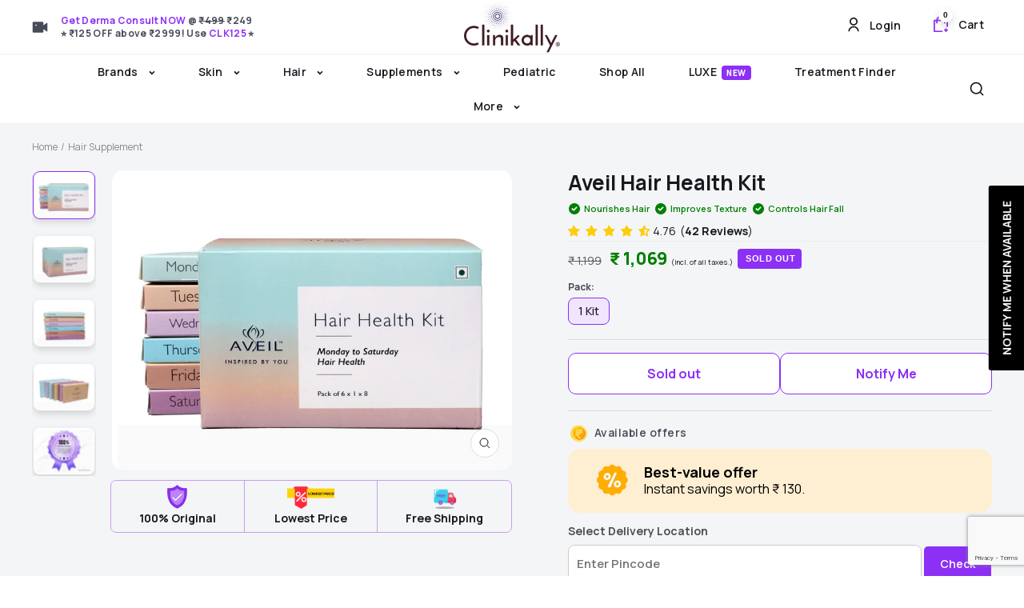

--- FILE ---
content_type: text/html; charset=utf-8
request_url: https://www.clinikally.com/web-pixels@1d2a099fw23dfb22ep557258f5m7a2edbae/custom/web-pixel-103547127@2/sandbox/modern/products/aveil-hair-health-kit
body_size: 361
content:
<!DOCTYPE html>
<html>
  <head>
    <meta charset="utf-8">
    <title>Web Pixels Manager Sandbox</title>
    <script src="https://www.clinikally.com/cdn/wpm/s1d2a099fw23dfb22ep557258f5m7a2edbaem.js"></script>

    <script type="text/javascript">
  (function(shopify) {shopify.extend('WebPixel::Render', function(api) {
var analytics=api.analytics,browser=api.browser,init=api.init;
analytics.subscribe("checkout_completed", (event) => {
  !function(t,e){var o,n,p,r;e.__SV||(window.posthog=e,e._i=[],e.init=function(i,s,a){function g(t,e){var o=e.split(".");2==o.length&&(t=t[o[0]],e=o[1]),t[e]=function(){t.push([e].concat(Array.prototype.slice.call(arguments,0)))}}(p=t.createElement("script")).type="text/javascript",p.crossOrigin="anonymous",p.async=!0,p.src=s.api_host+"/static/array.js",(r=t.getElementsByTagName("script")[0]).parentNode.insertBefore(p,r);var u=e;for(void 0!==a?u=e[a]=[]:a="posthog",u.people=u.people||[],u.toString=function(t){var e="posthog";return"posthog"!==a&&(e+="."+a),t||(e+=" (stub)"),e},u.people.toString=function(){return u.toString(1)+".people (stub)"},o="capture identify alias people.set people.set_once set_config register register_once unregister opt_out_capturing has_opted_out_capturing opt_in_capturing reset isFeatureEnabled onFeatureFlags getFeatureFlag getFeatureFlagPayload reloadFeatureFlags group updateEarlyAccessFeatureEnrollment getEarlyAccessFeatures getActiveMatchingSurveys getSurveys getNextSurveyStep onSessionId".split(" "),n=0;n<o.length;n++)g(u,o[n]);e._i.push([i,s,a])},e.__SV=1)}(document,window.posthog||[]);
  posthog.init('phc_1bJfLEcx9J471x6QuCTeJPTsRA51sIwuiM5qVPyv0Dn',{api_host:'https://us.i.posthog.com'})
  const checkout = event.data.checkout;

  posthog.identify(checkout.customer.id, {
      email: checkout.email,
      name: checkout.billingAddress.name,
    }
  )
  posthog.capture('purchase', {
    value: checkout.totalPrice.amount,
    created_at: event.timestamp,
    order_number: checkout.order.id,
    userId: event.clientId,
    order_id: checkout.order.id,
    products: checkout.lineItems.map((item) => {
      return {
        product_id: item.id,
        title: item.variant.product.title,
        quantity: item.quantity,
        price: item.variant.price.amount,
        currency: item.variant.price.currencyCode,
        sku: item.variant.sku,
        size: item.variant.product.size
      };
    }),
  })
});
});})(self.webPixelsManager.createShopifyExtend('103547127', 'custom'));

</script>

  </head>
  <body></body>
</html>


--- FILE ---
content_type: text/html; charset=UTF-8
request_url: https://backend.clinikally.in/api/bis/?action=GET_PRODUCT_API_BY_ID&product_id=7918441791735
body_size: 799
content:
{"id":"gid:\/\/shopify\/Product\/7918441791735","title":"Aveil Hair Health Kit","tags":["Aegle Marmelos","Amino Acids","Aveil","Beta Sitosterol","Calcium","Damaged & Frizzy Hair","exclude_rebuy","Green Tea Leaf","Hair","Hair care","Hair Fall","Hair Fall & Hair Loss","Hair Fall \/ Hair Growth","Hair Growth","Hair Growth Supplements","Hair Nourishment","Hair Regrow","Hair Repair","Hair Restoration","Hair Supplement","Hair Supplements","Hair Thinning","Hairfall","healthier hair","Healthy Hair","Improve Texture","Inositol","location-59840397475-outofstock","location-62830280867-outofstock","location-62844895395-outofstock","location-63571001507-outofstock","location-70206292215-outofstock","Minerals","Multiminerals","Nourish Hair","online-store-out-of-stock","promotes hair growth","strengthen hair","Strong Hair","Thick Hair","Vitamins & Minerals"],"vendor":"Aveil","handle":"aveil-hair-health-kit","productType":"Hair Supplement","totalInventory":0,"sellingPlanGroupCount":0,"featuredMedia":{"preview":{"image":{"url":"https:\/\/cdn.shopify.com\/s\/files\/1\/0532\/0998\/9283\/files\/Aveil-HairHealthKit-Mondaytosaturday6_3.jpg?v=1682747266"}}},"variants":{"edges":[{"node":{"id":"gid:\/\/shopify\/ProductVariant\/43826007179511","title":"1 Kit","sku":"AVL-HR-KIT","sellableOnlineQuantity":0,"image":{"url":"https:\/\/cdn.shopify.com\/s\/files\/1\/0532\/0998\/9283\/files\/Aveil-HairHealthKit-Mondaytosaturday6_3.jpg?v=1682747266"},"shopifyProductVariantId":"43826007179511"}}]},"shopifyProductId":"7918441791735","outOfStockVariants":[{"id":"gid:\/\/shopify\/ProductVariant\/43826007179511","title":"1 Kit","sku":"AVL-HR-KIT","sellableOnlineQuantity":0,"image":{"url":"https:\/\/cdn.shopify.com\/s\/files\/1\/0532\/0998\/9283\/files\/Aveil-HairHealthKit-Mondaytosaturday6_3.jpg?v=1682747266"},"shopifyProductVariantId":"43826007179511"}]}

--- FILE ---
content_type: text/html; charset=utf-8
request_url: https://www.google.com/recaptcha/api2/anchor?ar=1&k=6LcueIoqAAAAAEQc0PYefSJpb0OqVpUte5iDbgiA&co=aHR0cHM6Ly93d3cuY2xpbmlrYWxseS5jb206NDQz&hl=en&v=N67nZn4AqZkNcbeMu4prBgzg&size=invisible&anchor-ms=20000&execute-ms=30000&cb=fez48snnzsul
body_size: 48816
content:
<!DOCTYPE HTML><html dir="ltr" lang="en"><head><meta http-equiv="Content-Type" content="text/html; charset=UTF-8">
<meta http-equiv="X-UA-Compatible" content="IE=edge">
<title>reCAPTCHA</title>
<style type="text/css">
/* cyrillic-ext */
@font-face {
  font-family: 'Roboto';
  font-style: normal;
  font-weight: 400;
  font-stretch: 100%;
  src: url(//fonts.gstatic.com/s/roboto/v48/KFO7CnqEu92Fr1ME7kSn66aGLdTylUAMa3GUBHMdazTgWw.woff2) format('woff2');
  unicode-range: U+0460-052F, U+1C80-1C8A, U+20B4, U+2DE0-2DFF, U+A640-A69F, U+FE2E-FE2F;
}
/* cyrillic */
@font-face {
  font-family: 'Roboto';
  font-style: normal;
  font-weight: 400;
  font-stretch: 100%;
  src: url(//fonts.gstatic.com/s/roboto/v48/KFO7CnqEu92Fr1ME7kSn66aGLdTylUAMa3iUBHMdazTgWw.woff2) format('woff2');
  unicode-range: U+0301, U+0400-045F, U+0490-0491, U+04B0-04B1, U+2116;
}
/* greek-ext */
@font-face {
  font-family: 'Roboto';
  font-style: normal;
  font-weight: 400;
  font-stretch: 100%;
  src: url(//fonts.gstatic.com/s/roboto/v48/KFO7CnqEu92Fr1ME7kSn66aGLdTylUAMa3CUBHMdazTgWw.woff2) format('woff2');
  unicode-range: U+1F00-1FFF;
}
/* greek */
@font-face {
  font-family: 'Roboto';
  font-style: normal;
  font-weight: 400;
  font-stretch: 100%;
  src: url(//fonts.gstatic.com/s/roboto/v48/KFO7CnqEu92Fr1ME7kSn66aGLdTylUAMa3-UBHMdazTgWw.woff2) format('woff2');
  unicode-range: U+0370-0377, U+037A-037F, U+0384-038A, U+038C, U+038E-03A1, U+03A3-03FF;
}
/* math */
@font-face {
  font-family: 'Roboto';
  font-style: normal;
  font-weight: 400;
  font-stretch: 100%;
  src: url(//fonts.gstatic.com/s/roboto/v48/KFO7CnqEu92Fr1ME7kSn66aGLdTylUAMawCUBHMdazTgWw.woff2) format('woff2');
  unicode-range: U+0302-0303, U+0305, U+0307-0308, U+0310, U+0312, U+0315, U+031A, U+0326-0327, U+032C, U+032F-0330, U+0332-0333, U+0338, U+033A, U+0346, U+034D, U+0391-03A1, U+03A3-03A9, U+03B1-03C9, U+03D1, U+03D5-03D6, U+03F0-03F1, U+03F4-03F5, U+2016-2017, U+2034-2038, U+203C, U+2040, U+2043, U+2047, U+2050, U+2057, U+205F, U+2070-2071, U+2074-208E, U+2090-209C, U+20D0-20DC, U+20E1, U+20E5-20EF, U+2100-2112, U+2114-2115, U+2117-2121, U+2123-214F, U+2190, U+2192, U+2194-21AE, U+21B0-21E5, U+21F1-21F2, U+21F4-2211, U+2213-2214, U+2216-22FF, U+2308-230B, U+2310, U+2319, U+231C-2321, U+2336-237A, U+237C, U+2395, U+239B-23B7, U+23D0, U+23DC-23E1, U+2474-2475, U+25AF, U+25B3, U+25B7, U+25BD, U+25C1, U+25CA, U+25CC, U+25FB, U+266D-266F, U+27C0-27FF, U+2900-2AFF, U+2B0E-2B11, U+2B30-2B4C, U+2BFE, U+3030, U+FF5B, U+FF5D, U+1D400-1D7FF, U+1EE00-1EEFF;
}
/* symbols */
@font-face {
  font-family: 'Roboto';
  font-style: normal;
  font-weight: 400;
  font-stretch: 100%;
  src: url(//fonts.gstatic.com/s/roboto/v48/KFO7CnqEu92Fr1ME7kSn66aGLdTylUAMaxKUBHMdazTgWw.woff2) format('woff2');
  unicode-range: U+0001-000C, U+000E-001F, U+007F-009F, U+20DD-20E0, U+20E2-20E4, U+2150-218F, U+2190, U+2192, U+2194-2199, U+21AF, U+21E6-21F0, U+21F3, U+2218-2219, U+2299, U+22C4-22C6, U+2300-243F, U+2440-244A, U+2460-24FF, U+25A0-27BF, U+2800-28FF, U+2921-2922, U+2981, U+29BF, U+29EB, U+2B00-2BFF, U+4DC0-4DFF, U+FFF9-FFFB, U+10140-1018E, U+10190-1019C, U+101A0, U+101D0-101FD, U+102E0-102FB, U+10E60-10E7E, U+1D2C0-1D2D3, U+1D2E0-1D37F, U+1F000-1F0FF, U+1F100-1F1AD, U+1F1E6-1F1FF, U+1F30D-1F30F, U+1F315, U+1F31C, U+1F31E, U+1F320-1F32C, U+1F336, U+1F378, U+1F37D, U+1F382, U+1F393-1F39F, U+1F3A7-1F3A8, U+1F3AC-1F3AF, U+1F3C2, U+1F3C4-1F3C6, U+1F3CA-1F3CE, U+1F3D4-1F3E0, U+1F3ED, U+1F3F1-1F3F3, U+1F3F5-1F3F7, U+1F408, U+1F415, U+1F41F, U+1F426, U+1F43F, U+1F441-1F442, U+1F444, U+1F446-1F449, U+1F44C-1F44E, U+1F453, U+1F46A, U+1F47D, U+1F4A3, U+1F4B0, U+1F4B3, U+1F4B9, U+1F4BB, U+1F4BF, U+1F4C8-1F4CB, U+1F4D6, U+1F4DA, U+1F4DF, U+1F4E3-1F4E6, U+1F4EA-1F4ED, U+1F4F7, U+1F4F9-1F4FB, U+1F4FD-1F4FE, U+1F503, U+1F507-1F50B, U+1F50D, U+1F512-1F513, U+1F53E-1F54A, U+1F54F-1F5FA, U+1F610, U+1F650-1F67F, U+1F687, U+1F68D, U+1F691, U+1F694, U+1F698, U+1F6AD, U+1F6B2, U+1F6B9-1F6BA, U+1F6BC, U+1F6C6-1F6CF, U+1F6D3-1F6D7, U+1F6E0-1F6EA, U+1F6F0-1F6F3, U+1F6F7-1F6FC, U+1F700-1F7FF, U+1F800-1F80B, U+1F810-1F847, U+1F850-1F859, U+1F860-1F887, U+1F890-1F8AD, U+1F8B0-1F8BB, U+1F8C0-1F8C1, U+1F900-1F90B, U+1F93B, U+1F946, U+1F984, U+1F996, U+1F9E9, U+1FA00-1FA6F, U+1FA70-1FA7C, U+1FA80-1FA89, U+1FA8F-1FAC6, U+1FACE-1FADC, U+1FADF-1FAE9, U+1FAF0-1FAF8, U+1FB00-1FBFF;
}
/* vietnamese */
@font-face {
  font-family: 'Roboto';
  font-style: normal;
  font-weight: 400;
  font-stretch: 100%;
  src: url(//fonts.gstatic.com/s/roboto/v48/KFO7CnqEu92Fr1ME7kSn66aGLdTylUAMa3OUBHMdazTgWw.woff2) format('woff2');
  unicode-range: U+0102-0103, U+0110-0111, U+0128-0129, U+0168-0169, U+01A0-01A1, U+01AF-01B0, U+0300-0301, U+0303-0304, U+0308-0309, U+0323, U+0329, U+1EA0-1EF9, U+20AB;
}
/* latin-ext */
@font-face {
  font-family: 'Roboto';
  font-style: normal;
  font-weight: 400;
  font-stretch: 100%;
  src: url(//fonts.gstatic.com/s/roboto/v48/KFO7CnqEu92Fr1ME7kSn66aGLdTylUAMa3KUBHMdazTgWw.woff2) format('woff2');
  unicode-range: U+0100-02BA, U+02BD-02C5, U+02C7-02CC, U+02CE-02D7, U+02DD-02FF, U+0304, U+0308, U+0329, U+1D00-1DBF, U+1E00-1E9F, U+1EF2-1EFF, U+2020, U+20A0-20AB, U+20AD-20C0, U+2113, U+2C60-2C7F, U+A720-A7FF;
}
/* latin */
@font-face {
  font-family: 'Roboto';
  font-style: normal;
  font-weight: 400;
  font-stretch: 100%;
  src: url(//fonts.gstatic.com/s/roboto/v48/KFO7CnqEu92Fr1ME7kSn66aGLdTylUAMa3yUBHMdazQ.woff2) format('woff2');
  unicode-range: U+0000-00FF, U+0131, U+0152-0153, U+02BB-02BC, U+02C6, U+02DA, U+02DC, U+0304, U+0308, U+0329, U+2000-206F, U+20AC, U+2122, U+2191, U+2193, U+2212, U+2215, U+FEFF, U+FFFD;
}
/* cyrillic-ext */
@font-face {
  font-family: 'Roboto';
  font-style: normal;
  font-weight: 500;
  font-stretch: 100%;
  src: url(//fonts.gstatic.com/s/roboto/v48/KFO7CnqEu92Fr1ME7kSn66aGLdTylUAMa3GUBHMdazTgWw.woff2) format('woff2');
  unicode-range: U+0460-052F, U+1C80-1C8A, U+20B4, U+2DE0-2DFF, U+A640-A69F, U+FE2E-FE2F;
}
/* cyrillic */
@font-face {
  font-family: 'Roboto';
  font-style: normal;
  font-weight: 500;
  font-stretch: 100%;
  src: url(//fonts.gstatic.com/s/roboto/v48/KFO7CnqEu92Fr1ME7kSn66aGLdTylUAMa3iUBHMdazTgWw.woff2) format('woff2');
  unicode-range: U+0301, U+0400-045F, U+0490-0491, U+04B0-04B1, U+2116;
}
/* greek-ext */
@font-face {
  font-family: 'Roboto';
  font-style: normal;
  font-weight: 500;
  font-stretch: 100%;
  src: url(//fonts.gstatic.com/s/roboto/v48/KFO7CnqEu92Fr1ME7kSn66aGLdTylUAMa3CUBHMdazTgWw.woff2) format('woff2');
  unicode-range: U+1F00-1FFF;
}
/* greek */
@font-face {
  font-family: 'Roboto';
  font-style: normal;
  font-weight: 500;
  font-stretch: 100%;
  src: url(//fonts.gstatic.com/s/roboto/v48/KFO7CnqEu92Fr1ME7kSn66aGLdTylUAMa3-UBHMdazTgWw.woff2) format('woff2');
  unicode-range: U+0370-0377, U+037A-037F, U+0384-038A, U+038C, U+038E-03A1, U+03A3-03FF;
}
/* math */
@font-face {
  font-family: 'Roboto';
  font-style: normal;
  font-weight: 500;
  font-stretch: 100%;
  src: url(//fonts.gstatic.com/s/roboto/v48/KFO7CnqEu92Fr1ME7kSn66aGLdTylUAMawCUBHMdazTgWw.woff2) format('woff2');
  unicode-range: U+0302-0303, U+0305, U+0307-0308, U+0310, U+0312, U+0315, U+031A, U+0326-0327, U+032C, U+032F-0330, U+0332-0333, U+0338, U+033A, U+0346, U+034D, U+0391-03A1, U+03A3-03A9, U+03B1-03C9, U+03D1, U+03D5-03D6, U+03F0-03F1, U+03F4-03F5, U+2016-2017, U+2034-2038, U+203C, U+2040, U+2043, U+2047, U+2050, U+2057, U+205F, U+2070-2071, U+2074-208E, U+2090-209C, U+20D0-20DC, U+20E1, U+20E5-20EF, U+2100-2112, U+2114-2115, U+2117-2121, U+2123-214F, U+2190, U+2192, U+2194-21AE, U+21B0-21E5, U+21F1-21F2, U+21F4-2211, U+2213-2214, U+2216-22FF, U+2308-230B, U+2310, U+2319, U+231C-2321, U+2336-237A, U+237C, U+2395, U+239B-23B7, U+23D0, U+23DC-23E1, U+2474-2475, U+25AF, U+25B3, U+25B7, U+25BD, U+25C1, U+25CA, U+25CC, U+25FB, U+266D-266F, U+27C0-27FF, U+2900-2AFF, U+2B0E-2B11, U+2B30-2B4C, U+2BFE, U+3030, U+FF5B, U+FF5D, U+1D400-1D7FF, U+1EE00-1EEFF;
}
/* symbols */
@font-face {
  font-family: 'Roboto';
  font-style: normal;
  font-weight: 500;
  font-stretch: 100%;
  src: url(//fonts.gstatic.com/s/roboto/v48/KFO7CnqEu92Fr1ME7kSn66aGLdTylUAMaxKUBHMdazTgWw.woff2) format('woff2');
  unicode-range: U+0001-000C, U+000E-001F, U+007F-009F, U+20DD-20E0, U+20E2-20E4, U+2150-218F, U+2190, U+2192, U+2194-2199, U+21AF, U+21E6-21F0, U+21F3, U+2218-2219, U+2299, U+22C4-22C6, U+2300-243F, U+2440-244A, U+2460-24FF, U+25A0-27BF, U+2800-28FF, U+2921-2922, U+2981, U+29BF, U+29EB, U+2B00-2BFF, U+4DC0-4DFF, U+FFF9-FFFB, U+10140-1018E, U+10190-1019C, U+101A0, U+101D0-101FD, U+102E0-102FB, U+10E60-10E7E, U+1D2C0-1D2D3, U+1D2E0-1D37F, U+1F000-1F0FF, U+1F100-1F1AD, U+1F1E6-1F1FF, U+1F30D-1F30F, U+1F315, U+1F31C, U+1F31E, U+1F320-1F32C, U+1F336, U+1F378, U+1F37D, U+1F382, U+1F393-1F39F, U+1F3A7-1F3A8, U+1F3AC-1F3AF, U+1F3C2, U+1F3C4-1F3C6, U+1F3CA-1F3CE, U+1F3D4-1F3E0, U+1F3ED, U+1F3F1-1F3F3, U+1F3F5-1F3F7, U+1F408, U+1F415, U+1F41F, U+1F426, U+1F43F, U+1F441-1F442, U+1F444, U+1F446-1F449, U+1F44C-1F44E, U+1F453, U+1F46A, U+1F47D, U+1F4A3, U+1F4B0, U+1F4B3, U+1F4B9, U+1F4BB, U+1F4BF, U+1F4C8-1F4CB, U+1F4D6, U+1F4DA, U+1F4DF, U+1F4E3-1F4E6, U+1F4EA-1F4ED, U+1F4F7, U+1F4F9-1F4FB, U+1F4FD-1F4FE, U+1F503, U+1F507-1F50B, U+1F50D, U+1F512-1F513, U+1F53E-1F54A, U+1F54F-1F5FA, U+1F610, U+1F650-1F67F, U+1F687, U+1F68D, U+1F691, U+1F694, U+1F698, U+1F6AD, U+1F6B2, U+1F6B9-1F6BA, U+1F6BC, U+1F6C6-1F6CF, U+1F6D3-1F6D7, U+1F6E0-1F6EA, U+1F6F0-1F6F3, U+1F6F7-1F6FC, U+1F700-1F7FF, U+1F800-1F80B, U+1F810-1F847, U+1F850-1F859, U+1F860-1F887, U+1F890-1F8AD, U+1F8B0-1F8BB, U+1F8C0-1F8C1, U+1F900-1F90B, U+1F93B, U+1F946, U+1F984, U+1F996, U+1F9E9, U+1FA00-1FA6F, U+1FA70-1FA7C, U+1FA80-1FA89, U+1FA8F-1FAC6, U+1FACE-1FADC, U+1FADF-1FAE9, U+1FAF0-1FAF8, U+1FB00-1FBFF;
}
/* vietnamese */
@font-face {
  font-family: 'Roboto';
  font-style: normal;
  font-weight: 500;
  font-stretch: 100%;
  src: url(//fonts.gstatic.com/s/roboto/v48/KFO7CnqEu92Fr1ME7kSn66aGLdTylUAMa3OUBHMdazTgWw.woff2) format('woff2');
  unicode-range: U+0102-0103, U+0110-0111, U+0128-0129, U+0168-0169, U+01A0-01A1, U+01AF-01B0, U+0300-0301, U+0303-0304, U+0308-0309, U+0323, U+0329, U+1EA0-1EF9, U+20AB;
}
/* latin-ext */
@font-face {
  font-family: 'Roboto';
  font-style: normal;
  font-weight: 500;
  font-stretch: 100%;
  src: url(//fonts.gstatic.com/s/roboto/v48/KFO7CnqEu92Fr1ME7kSn66aGLdTylUAMa3KUBHMdazTgWw.woff2) format('woff2');
  unicode-range: U+0100-02BA, U+02BD-02C5, U+02C7-02CC, U+02CE-02D7, U+02DD-02FF, U+0304, U+0308, U+0329, U+1D00-1DBF, U+1E00-1E9F, U+1EF2-1EFF, U+2020, U+20A0-20AB, U+20AD-20C0, U+2113, U+2C60-2C7F, U+A720-A7FF;
}
/* latin */
@font-face {
  font-family: 'Roboto';
  font-style: normal;
  font-weight: 500;
  font-stretch: 100%;
  src: url(//fonts.gstatic.com/s/roboto/v48/KFO7CnqEu92Fr1ME7kSn66aGLdTylUAMa3yUBHMdazQ.woff2) format('woff2');
  unicode-range: U+0000-00FF, U+0131, U+0152-0153, U+02BB-02BC, U+02C6, U+02DA, U+02DC, U+0304, U+0308, U+0329, U+2000-206F, U+20AC, U+2122, U+2191, U+2193, U+2212, U+2215, U+FEFF, U+FFFD;
}
/* cyrillic-ext */
@font-face {
  font-family: 'Roboto';
  font-style: normal;
  font-weight: 900;
  font-stretch: 100%;
  src: url(//fonts.gstatic.com/s/roboto/v48/KFO7CnqEu92Fr1ME7kSn66aGLdTylUAMa3GUBHMdazTgWw.woff2) format('woff2');
  unicode-range: U+0460-052F, U+1C80-1C8A, U+20B4, U+2DE0-2DFF, U+A640-A69F, U+FE2E-FE2F;
}
/* cyrillic */
@font-face {
  font-family: 'Roboto';
  font-style: normal;
  font-weight: 900;
  font-stretch: 100%;
  src: url(//fonts.gstatic.com/s/roboto/v48/KFO7CnqEu92Fr1ME7kSn66aGLdTylUAMa3iUBHMdazTgWw.woff2) format('woff2');
  unicode-range: U+0301, U+0400-045F, U+0490-0491, U+04B0-04B1, U+2116;
}
/* greek-ext */
@font-face {
  font-family: 'Roboto';
  font-style: normal;
  font-weight: 900;
  font-stretch: 100%;
  src: url(//fonts.gstatic.com/s/roboto/v48/KFO7CnqEu92Fr1ME7kSn66aGLdTylUAMa3CUBHMdazTgWw.woff2) format('woff2');
  unicode-range: U+1F00-1FFF;
}
/* greek */
@font-face {
  font-family: 'Roboto';
  font-style: normal;
  font-weight: 900;
  font-stretch: 100%;
  src: url(//fonts.gstatic.com/s/roboto/v48/KFO7CnqEu92Fr1ME7kSn66aGLdTylUAMa3-UBHMdazTgWw.woff2) format('woff2');
  unicode-range: U+0370-0377, U+037A-037F, U+0384-038A, U+038C, U+038E-03A1, U+03A3-03FF;
}
/* math */
@font-face {
  font-family: 'Roboto';
  font-style: normal;
  font-weight: 900;
  font-stretch: 100%;
  src: url(//fonts.gstatic.com/s/roboto/v48/KFO7CnqEu92Fr1ME7kSn66aGLdTylUAMawCUBHMdazTgWw.woff2) format('woff2');
  unicode-range: U+0302-0303, U+0305, U+0307-0308, U+0310, U+0312, U+0315, U+031A, U+0326-0327, U+032C, U+032F-0330, U+0332-0333, U+0338, U+033A, U+0346, U+034D, U+0391-03A1, U+03A3-03A9, U+03B1-03C9, U+03D1, U+03D5-03D6, U+03F0-03F1, U+03F4-03F5, U+2016-2017, U+2034-2038, U+203C, U+2040, U+2043, U+2047, U+2050, U+2057, U+205F, U+2070-2071, U+2074-208E, U+2090-209C, U+20D0-20DC, U+20E1, U+20E5-20EF, U+2100-2112, U+2114-2115, U+2117-2121, U+2123-214F, U+2190, U+2192, U+2194-21AE, U+21B0-21E5, U+21F1-21F2, U+21F4-2211, U+2213-2214, U+2216-22FF, U+2308-230B, U+2310, U+2319, U+231C-2321, U+2336-237A, U+237C, U+2395, U+239B-23B7, U+23D0, U+23DC-23E1, U+2474-2475, U+25AF, U+25B3, U+25B7, U+25BD, U+25C1, U+25CA, U+25CC, U+25FB, U+266D-266F, U+27C0-27FF, U+2900-2AFF, U+2B0E-2B11, U+2B30-2B4C, U+2BFE, U+3030, U+FF5B, U+FF5D, U+1D400-1D7FF, U+1EE00-1EEFF;
}
/* symbols */
@font-face {
  font-family: 'Roboto';
  font-style: normal;
  font-weight: 900;
  font-stretch: 100%;
  src: url(//fonts.gstatic.com/s/roboto/v48/KFO7CnqEu92Fr1ME7kSn66aGLdTylUAMaxKUBHMdazTgWw.woff2) format('woff2');
  unicode-range: U+0001-000C, U+000E-001F, U+007F-009F, U+20DD-20E0, U+20E2-20E4, U+2150-218F, U+2190, U+2192, U+2194-2199, U+21AF, U+21E6-21F0, U+21F3, U+2218-2219, U+2299, U+22C4-22C6, U+2300-243F, U+2440-244A, U+2460-24FF, U+25A0-27BF, U+2800-28FF, U+2921-2922, U+2981, U+29BF, U+29EB, U+2B00-2BFF, U+4DC0-4DFF, U+FFF9-FFFB, U+10140-1018E, U+10190-1019C, U+101A0, U+101D0-101FD, U+102E0-102FB, U+10E60-10E7E, U+1D2C0-1D2D3, U+1D2E0-1D37F, U+1F000-1F0FF, U+1F100-1F1AD, U+1F1E6-1F1FF, U+1F30D-1F30F, U+1F315, U+1F31C, U+1F31E, U+1F320-1F32C, U+1F336, U+1F378, U+1F37D, U+1F382, U+1F393-1F39F, U+1F3A7-1F3A8, U+1F3AC-1F3AF, U+1F3C2, U+1F3C4-1F3C6, U+1F3CA-1F3CE, U+1F3D4-1F3E0, U+1F3ED, U+1F3F1-1F3F3, U+1F3F5-1F3F7, U+1F408, U+1F415, U+1F41F, U+1F426, U+1F43F, U+1F441-1F442, U+1F444, U+1F446-1F449, U+1F44C-1F44E, U+1F453, U+1F46A, U+1F47D, U+1F4A3, U+1F4B0, U+1F4B3, U+1F4B9, U+1F4BB, U+1F4BF, U+1F4C8-1F4CB, U+1F4D6, U+1F4DA, U+1F4DF, U+1F4E3-1F4E6, U+1F4EA-1F4ED, U+1F4F7, U+1F4F9-1F4FB, U+1F4FD-1F4FE, U+1F503, U+1F507-1F50B, U+1F50D, U+1F512-1F513, U+1F53E-1F54A, U+1F54F-1F5FA, U+1F610, U+1F650-1F67F, U+1F687, U+1F68D, U+1F691, U+1F694, U+1F698, U+1F6AD, U+1F6B2, U+1F6B9-1F6BA, U+1F6BC, U+1F6C6-1F6CF, U+1F6D3-1F6D7, U+1F6E0-1F6EA, U+1F6F0-1F6F3, U+1F6F7-1F6FC, U+1F700-1F7FF, U+1F800-1F80B, U+1F810-1F847, U+1F850-1F859, U+1F860-1F887, U+1F890-1F8AD, U+1F8B0-1F8BB, U+1F8C0-1F8C1, U+1F900-1F90B, U+1F93B, U+1F946, U+1F984, U+1F996, U+1F9E9, U+1FA00-1FA6F, U+1FA70-1FA7C, U+1FA80-1FA89, U+1FA8F-1FAC6, U+1FACE-1FADC, U+1FADF-1FAE9, U+1FAF0-1FAF8, U+1FB00-1FBFF;
}
/* vietnamese */
@font-face {
  font-family: 'Roboto';
  font-style: normal;
  font-weight: 900;
  font-stretch: 100%;
  src: url(//fonts.gstatic.com/s/roboto/v48/KFO7CnqEu92Fr1ME7kSn66aGLdTylUAMa3OUBHMdazTgWw.woff2) format('woff2');
  unicode-range: U+0102-0103, U+0110-0111, U+0128-0129, U+0168-0169, U+01A0-01A1, U+01AF-01B0, U+0300-0301, U+0303-0304, U+0308-0309, U+0323, U+0329, U+1EA0-1EF9, U+20AB;
}
/* latin-ext */
@font-face {
  font-family: 'Roboto';
  font-style: normal;
  font-weight: 900;
  font-stretch: 100%;
  src: url(//fonts.gstatic.com/s/roboto/v48/KFO7CnqEu92Fr1ME7kSn66aGLdTylUAMa3KUBHMdazTgWw.woff2) format('woff2');
  unicode-range: U+0100-02BA, U+02BD-02C5, U+02C7-02CC, U+02CE-02D7, U+02DD-02FF, U+0304, U+0308, U+0329, U+1D00-1DBF, U+1E00-1E9F, U+1EF2-1EFF, U+2020, U+20A0-20AB, U+20AD-20C0, U+2113, U+2C60-2C7F, U+A720-A7FF;
}
/* latin */
@font-face {
  font-family: 'Roboto';
  font-style: normal;
  font-weight: 900;
  font-stretch: 100%;
  src: url(//fonts.gstatic.com/s/roboto/v48/KFO7CnqEu92Fr1ME7kSn66aGLdTylUAMa3yUBHMdazQ.woff2) format('woff2');
  unicode-range: U+0000-00FF, U+0131, U+0152-0153, U+02BB-02BC, U+02C6, U+02DA, U+02DC, U+0304, U+0308, U+0329, U+2000-206F, U+20AC, U+2122, U+2191, U+2193, U+2212, U+2215, U+FEFF, U+FFFD;
}

</style>
<link rel="stylesheet" type="text/css" href="https://www.gstatic.com/recaptcha/releases/N67nZn4AqZkNcbeMu4prBgzg/styles__ltr.css">
<script nonce="aP1IbXNuGDY7Z_z9ecmQoQ" type="text/javascript">window['__recaptcha_api'] = 'https://www.google.com/recaptcha/api2/';</script>
<script type="text/javascript" src="https://www.gstatic.com/recaptcha/releases/N67nZn4AqZkNcbeMu4prBgzg/recaptcha__en.js" nonce="aP1IbXNuGDY7Z_z9ecmQoQ">
      
    </script></head>
<body><div id="rc-anchor-alert" class="rc-anchor-alert"></div>
<input type="hidden" id="recaptcha-token" value="[base64]">
<script type="text/javascript" nonce="aP1IbXNuGDY7Z_z9ecmQoQ">
      recaptcha.anchor.Main.init("[\x22ainput\x22,[\x22bgdata\x22,\x22\x22,\[base64]/[base64]/[base64]/ZyhXLGgpOnEoW04sMjEsbF0sVywwKSxoKSxmYWxzZSxmYWxzZSl9Y2F0Y2goayl7RygzNTgsVyk/[base64]/[base64]/[base64]/[base64]/[base64]/[base64]/[base64]/bmV3IEJbT10oRFswXSk6dz09Mj9uZXcgQltPXShEWzBdLERbMV0pOnc9PTM/bmV3IEJbT10oRFswXSxEWzFdLERbMl0pOnc9PTQ/[base64]/[base64]/[base64]/[base64]/[base64]\\u003d\x22,\[base64]\\u003d\x22,\x22AcOiJzAcCGUnQ8O/[base64]/CnjLCm3RgdgQ4w6vCqyYTwqbCpcO/[base64]/w5JPwqh5w7PCk8OkwoMrw7ovw6kVw7LCi8K7wq/DnQLCqcOTPzPDnUrCoBTDgDXCjsOOLsOkAcOCw6/CjsKAbyjClMO4w7AcRH/ChcOaTsKXJ8O9X8OsYHXCpxbDuzzDszEcHWgFckEKw64Kw6zChxbDjcKLUnMmHBvDh8K6w5o0w4dWRC7CuMO9wqfDjcOGw73CuBDDvMOdw4kdwqTDqMKXw6B2ARfDrsKUYsKQPcK9QcKzE8Kqe8K/[base64]/CqcK7w5ltwrsHAMKvB3fCgMKrw5/Cp8OzwpQFOsKnSSnCnsKmwpnDuXh0FcKAIg7DvGbCtcOVNnsww5NFSsOewr/[base64]/Dlh7CsMOLFXnCisK5SzrDocOBw6U/KcOPw7rClGfDrsO8PMKJYsOEw4bCi3/CpcK6dsOlwqPDvSFpw6JtbsOUw4jDl28gwp8Vw6LCoE/DpQoyw6zCo0XDsVkEO8KVOk/CoGh3asKvKVkAGMKeFMKWYhjCjwnDjMOSS0Ycw45swokvL8Otw4LCgsK7ZEfClsObw4YKw5oqwoB7BjfCksOywoshwpXDggnCgD/Cn8OfM8K8f39RfghCw6XDviQHw7XDhMK8wqzDkRZgBXDClcOXK8KTwrZre387ZsKpBMKTAyVRd3bDosKnWl9jw5NFwrIlA8KSw5LDtMOnOsO2w54XV8OFwqbDvGPDsxNnGlJNdsO5w7kSw7pZbVA2w5/CuEnCtsOeDsOFRR/CtsKlwoEqwphMS8KKLS/[base64]/CsDbCg8Osw7tzw5vCjkvCucOnwqLClSx/X8K6wrdVw5k8w4tHZ3bDkHNYUzXCmMOIwo3Cnkt+woQ5w5IHwovCsMOVZcK/[base64]/Co8OmVMKhPMOqR8K5wrvDrsOWIcKxw7/[base64]/b0ZwecOfwoXDk8K5wqbDq1ZWOgvCqsKaBcKiO8OMwojCgGYOwqY9L1fDk1YhwrbCmywywr/DlGTClcOBVsKQw7Ydw4YVwr8zwpBiw4ZZwqHCq2ssJMO1WMOWAyTClmPCoBMDcmchwpk6wpIcw7Rqwr9zw6bChsKPWsKEwqDCr08Lw40cwq7CtB8Hwr5CwqzCk8O0LBfCmRVuBMOFwoJFw5cTw7/CjAPDucK1w5kGHhE9w4hww5xWwq5xLFQew4bDsMKrN8KXw6rCsUQCwo9hUDJIwpLCksKGw5hHw4HDgRMrw7bDjCRQR8OJQMO6wqfCknNowrfDtHE/GlrCuhMmw7Iww5jDojBjwpY5aQTCicKlw5vCokrCiMKcwodZVMOmZsKGaRF4wqXDpyrDtsKHUDAWPjI2OhvCggIEbng9w7EVfDA5YcKCwp8FwqzCuMKPw7nDpMOfXgc9w5HCjMOsAEU9w4zCg1wTV8OXLVJfbznDnMO9w7PDk8O/TcOGLV9/[base64]/[base64]/NVrCokh4EScHwqk0Hn1VS8KCDTp0EEcTW00GFSETK8KoB1BBw7DDuG7DpsOkw6gSw4rCpzjDrnssYcKqw5HCh1o/JMKWC0HCnsOBwoFUw5bCqDEowqzCjsOkw6jCpMKCNcKawozCm1UqDcKfwp5yw4FYwrpJURQKQmRePMO/wpHCssKGE8OqwqzCompYw7vDj00WwrVww6M/w6ZwUsOYb8OfwrkUccOkwpU1YAJ8wqQGGBRLw5sTB8OPwq3DrzrDjsKPwpPCmS/CsHLCpcOEIcOFXsKDwqwFwoYTPMKjwpQyZcK4wocow43DiBrDvWBUNBvDpykAB8KCwpnDscOtRhrCgHNEwqkXw4scwrXCiA4oVnTDs8OSwrxZwr/DusK0w55gVnNuwo7Do8Kzw4vDsMKHwoYwR8KUw5HDiMKnTsOnD8OiDF9/HsOfw5LCrCAOwpzDuEBuw6hcw4PCsD9CbcOaN8K+ccKUV8OdwodYAcOQXnLDgcOUFcOgw7Iheh7Ds8Kgw6bDsXrDqHcVbytyF2kYwp/DvWPDihbDsMO2cWrDqlvDtmfChU7CnsKJwrwFw7AbcXYrwqfCnnMNw4TDrMOqwoXDm1l1w63Dt3I2fVhSwr15ScKwwrvDtGvDm3nDucOgw6cjwppFc8Ocw4nCqwkfw6R/BFULwpJHUhUyUlplwphoccKNEcKDWHcgdsKWQiHCn1LCiAnDtMK/wrDCg8K6w7RCwpBtd8OLVsKvP3EdwrJqwol1CwHDqsOhDFhAwpPDlTnCiynCj2PCgRbDpcOMw5pvwqt2w51hah/DtGfDhRTDucOLbRUCe8OuRj08U3LDoGUvTyXCiH5jGMO+woUjNBE/dxjCpsK1HVJ8wo7Dkw/[base64]/w7PDpi/[base64]/CrcK4csOSw6bDiDF+wozDu8K6VcK5wo5vwonCnAsYwpPDrcOLUMO2PMKHwrPCscKYHMOswq1hw6nDqsKJdhsZwrLDh25sw4JtKmlCwpPDuyjCsk/DvMOUdTTCh8OddFxueD9xw7UlNQI0fcOkenwPH3QQOBZCHcO/NMOtJcKZNMKpwpBpCcOTIMOufXLDqsOuGhDCuw/Dn8O2XcOsSyF6ZsKmKiTDl8OHQsOVw4RtR8OBW1XCsGMMQMOawpLDkEnDl8KADTdUPyvDmjVzw5wPX8KFw47DvHNUwpAfw73DsyHCsVzCu3bCtcKewodvZMK9IMK2wr1AwozDkEzDoMKKw5/CqMOaTMKwAcOCJQpqwozDqwHDnTTDjQMjw5pZw5jDjMO/w5t8TMKOW8OGwrrDucKgScOyworCkl/DtlnCsSHDmGx3w5oAYMKMw6A4SX0aw6bDs0BCABzDjQbDscOka3sow7bCijbChFAnw7AGwrnCscOnw6dWIMKDf8KvBcOxwrsdwrbCmUAgNMKzR8Kqw7/CmcK7wpbCvMKwdMK3w7rCgMONw5XCu8K1w6AHwqh/VHkAM8Kyw67DqMOyBUYAHEEQw7oIMgDCmsOhEsOaw5rChsOLw4HDlsOgHsOERSjCpsK/CMOYGAHDjMK5w5lywp/[base64]/CkcO5w5TDlF3DqxQEcEdRKcKQY1PDliwRw4/CocKGN8OnwrFHA8KtwpLCv8OTwqA9w5HDr8K2wr7CrsK0EcKKPxPDhcKDwovCohPDhmvDlsKTwrDCpyJpwqpvw5NPw6fClsO8QxQZYgnCtcO/[base64]/CtcOEU8Ojw7w+BMK0w5pYQwTDiMOxR8ODacOsLBfCvGHCpiXDr0PCmMKkG8KgB8KfFEPDlTXDpCzDocO/wpDCosK/wqEGBsK4w44aPhnDkQrCk0/CoAvDo1Q5W2PDo8O0wpPDi8KNwpfCt3NUey/CvncnDMKcw4LClsO3wqHCqQfDiiVbVlMTOn16R2bDp0zCscKhwr7CksK6LsOywrXDi8O3UE/DtlDDpV7DksO+JMOswpbDhsKPw6jDrsKdUzpAw7t+w4bDhkdDw6TCiMOzw4EQw5lmwqXCl8KSfwvDkVzDmsO/[base64]/AMOQwpViw7wbw5nDv8OSCnkyN3DCscKYw4TDi2jCscOWa8KfEcOIeTjCrMK7TcOyNsKkdwzDrS4FLQPCncKfZcO+w53DvsKjc8O7wpEswrEswpjDjV9mYR/CumTClgUWT8OydsOQScOYNcOtJcO7wrZ3w53DkXfDjcKNZsKWw6HCg2PDnsK9w4kKQRVTw58+wqrCkw/CsQHDvSM2UMOUHMOVw45tWMKcw75LZ2PDl0xqwr/DiSnDsDwnQhrDoMKEGMOnAsKmw50Tw58ZfsOrNmEEwp/DocOWwrLCkcKHOzY3AMO7ZsKRw6fDlMOuPsKsIsKIwq9GPcOOUcOTWsOkG8OyR8OuwqjCsRl0wp1+ccO0U1QMIcKvw5PDl0DCmD1nw6jCo1PCsMKEw5jDoAHCtcO2woLDisOyRMOMFzDCjsOrI8OjGT0Wf20vTh/[base64]/[base64]/[base64]/CkB4ewovCqCMBJsOIJFZjLMKhJkp6woovw6wiDG/[base64]/DmgkWIMKdwrjDp8O7woxfwoYlAGswdQXCkwfDogzDp1fCmsKhNcKqwrrDiCrCp1oDwok1G8KTFlPCt8Kiw4HCk8KSc8KrWgV4wpp+wpo/[base64]/DrsOLUMKwdUPDtsKWVH7CtggRZjNhHsKFwrbDksKsw67DhTAfNsKMK0rCnE8lwqNWwpHCl8K9MQ1DGsKUUcO6a0vDpDLDo8Oue3lpOkw2wojDpF3DgH7CnB3DusOkYsKgBcKawrfDuMOdOhpCwpXCvMOqDBlEw6XDpcOXwr/[base64]/w5ZwwqXDgcOhLDnDsmzCvsOsacOOYDZfwofCoWLCmihdBcO8w6RfGcO8eko7wppJTcK5WcK9IsKEKWY1w58uwpXCpMKlwp/Dj8K6w7Ndwo3Dn8OPcMO7ZcKUG1nCvDrDlkHCuisQw5XDhcKNw4k/wpbDuMK0ccKTw7V4wprCncKyw7jDo8KhwoDDuHbCqyrDuVtJLsKQKsOibhd/wo5Uw4JPwr3DoMOWJlnDsV1CF8OSAR3DgUMrCMOgw5rChsO7wprDj8O4L3/[base64]/DhngnCsOIwrIjDRlxM8OAw5/DvMKjwp5lQgtYw4orw4vCsifCoQV6c8OHwrPCphTCusOJesOSTcOxwpIdwqByQBouw63DnWDCvsKHGMOtw4dGw4FxK8OEwoF+wprDlnt+LEJRYTdbwpBMZMKLwpRwwrPDvMKpw6IbwoDCpVTCpsKlw5rDgwTDs3Ykwq4VcUvDvxMfw7LCs2LDnyHCpsORw5/CjMKOIsKywppnwqAuT0d9bmNkw7Qewr7CiljDjcK/wpfCv8K6wqnDlcKbe05xFSA6FkdkI33DscKnwrwlwpN4BcK/a8Oow5jDr8OwAcOmwpzCj2pTHMOICWfCrl4jwqTDqgfCqGEKTMOtwochw7LCo25GNh/DkcKew4kEBsKDw7nDvMOFSMONwpI9VSHCm3PDgTtMw4TCs1tKV8OdGXjCqThFw7klc8KSM8KkG8KkdGAqwpMYwox3w6sKw7xFw53DkEkFVnR/[base64]/DgsK4wqRNUWk7wonCgcOxGG3CqMORacOuw6YKBMOlSX1qYC/DoMKmVMKRwqHCgcOXbi/[base64]/CkjAlwpvDqcOBwo/ChElHScK4Y0ULQMOHw4J7wodeH0LDkixzwqBqw5HCtsK6w7IwIcOlwo3CrsO7AU/Cv8KBw4Ayw6R6w5IYesKAw6Now7tTVh/[base64]/CiMOWH2Y6w5jCqMKGw4nDhmHCv8OnHsOpXAcFMmVQR8OEwpjDj19+YhzCsMOywqvDsMKGQ8Knw7JCR2LCt8KYT3Ybw7bCncO8w4Zpw5Ylw4DCoMOffEARVcOnGsOjw7/Ck8O7fMODw6QOOsK6woDDvTlZRsOOcMKyMMKnLsK9dXfCssO9agZ2KSVgwolkIkJXGsKYwqNBWDQdw4kOw6HDuDLCt2cLwoNgTGzCsMKFwq8uT8OMwpUywqnDt1PCom5aCHHCs8KZF8OUIGzCrn3DqwQow7PCkUFYL8KUwoVfDzTDpsOOw5jDlcOSw7/Dt8OyUcOjT8Ojd8OFN8OKwp5+M8K0ZTxbwqnDpFDCq8OKTcO9w6Zke8O7WMOXw6lbw7M8wpbCgsKWQz/DpDvCsSMIwrHCpw/CscO7ScOAwp45V8KbGABcw5YpWsOMPD4DS35FwrHCgsKnw6TDnl0JWMKBw7RwP0TCr0c4csO6XcKVwrl7wr1xw49DwrPDtMKUVsO8UsK8wqvDnEfDkGMbwrPCoMKKW8ODUsO/Y8OlUsOMJcKfXMOqEgtGR8OLDSlSJHYfwq9qNcO4w4vCm8ObwpvCgmjChzPDlsOPHsKfRVtOwpYePzxvDcKqw70JEcOMw5zCq8OuGgI4H8K+wqjColBXwqPCnSHClw44w6ZhHXgVwofCpUN5UlrDoyxBw6XChCrCrUdQw7pwSsKKw6XDh0HCkMKgwpUDw6/CrExswp9qXsO3ZMKqVcKFX3XDoC50Mn1mMsOjBA8Uw7vCgWHDnsKdw7rCmMKDByV2wohNw6lIV2Inw4bDrA/[base64]/DpsKOC1jCsMO1wpUTw6vDlBYsw6XDl8KdHAdgRhfDs2BVYMOACHvDmsOew7vCriXCgsKLw4XCtcKUw4E3YsKsNMK6AcODwozDgm5QwptwwqPCoUoHMsKhesK5IjjCogUSOcKDwpTDt8O0Eg5bCGvCkW/CjlPChmIEFcO9e8O4WUzCr13Doj3DoyDDkcOmU8OkwrbCocOTwo5yehbDn8OSAsOXwqfCoMKJFMKKZwhnRGDDsMKiEcOQCHAVw7Vbw5PCtTc4w6HCkMK3wr8Uwp4yEFAVDg5owr90w4fCq2NoRcO3wq/DvjcVD1nDsHNaJsK2QcOvcRPDq8OQwr8oC8KAfSddw59gwozDp8OcVgnCmnTCnsKvC0JTw7jCscK+wojCocOOwovDrCIgwrfDmD7Cs8OxR35Veg8ywqDCr8Oqw7DCpcKUw6A1UTxtT3Y3w4DCpVfDiwnCrsKhw6PDiMKbSHbDhE7CocOKw5/DuMOUwp8qC27CozwuMB3CmsO0HmbCvVbCoMOfwq7Cmxc8bWtVw6HDt33DhhhVbV52w4bDqTpRUTM+M8OeZMOzBV/CjMKfR8OkwrAeZnA+wonCq8OBEcKDLwwyMMOrw4TCkhDCsHQ6wqLChsKLwpzChsOjwpvCucKdwr8ww6/CksKaIMKpwqTCvBUjwqMlS2/ClMKVw7TCicOaA8OZPm3Du8O9VzfDk2zDn8K3w5kdDsKYw7rDvFXCoMKFbRwHKsKMYcOZwo3Dt8Kow6A9w6nDiXYhwp/DpMK1w40ZDsOmfMKbVHjCrcOYEsOnwqkCH2UnRsK3w6VFwr1PO8KSMcKuw7TCngvCo8O3DMO/WEXDrsOkQsKfN8OYw4YKwpDCjcO8ZBY7TcOhaBkjw4pgw451ZCYYfsO3TQZlX8KNPibDtXPCjsO3w41qw7LCmMKOw5zCk8Kkc3EqwptjTMKrRB/[base64]/[base64]/Dh1TDncKgY8O6w7DCv8K9czLCocK5HwbDsMKVGCYhGcK+VsO/wqPDmTfDg8KzwrnDgMOjwpbDpUhCKzIFwo46ciHDksKSw5EQw4k9w6I3wrXDr8O6DyA8w6Zew5DCsUDDrsKNKsO1KsOfwr3DicKufl8nwqs7RjQBGsKWwovCoTjDhMKPwoAuT8KzKBE/[base64]/dCZ5SsOtwqILIsOOesOLeMKEPMOyZEctwocgJk7DpsOZwqPCklDCjXNNw6RTA8KkOMOQwo3Cq3ZBAcKLwp7Ckz9ow7zDk8OowqB1w73CiMKfDmnClMOOGEwjw7DDicKGw5U/wrYNw5LDjDBxwqjDtmZSw6PCkMOKPcK6wqAlX8K+wrkBwqA/[base64]/[base64]/[base64]/XcO6w5RVwp4+OsO6w5fCmMOERMKVwrM2RBfDtXsaO8KRUjfCg1R/wrTCiWQvw5tTLMKUZEDCpCTDtcKaOHfCnEh4w4ZQCMK6IsKbS357ZlPCv3fCvsKXTHvCihzDomdAMsKpw5wEwpHCoMKQUR92C2kNN8Ohw5XDqsOrwqPDtlhAw71oc13CmMOUA1TCm8Owwq9MK8KnwpHClDl9VcKJLgjDrhLCv8KwbBx0w6tYYmPDmygqwr/[base64]/CocOtLFzCpcOmTRzDpsKKw73CgUvDvMKiMwjCtcKTZ8K6worChQjDiSN4w7YCcXvCncOHT8O+dcOpesOGUcK6wqMlWUDDtB/Dg8KYA8Klw7bDlFHCv2o7wr/DicOcwoLCosKEASnCmcOAwrsXJjnCtcKrKH5BZlXDoMK/YhQKaMK5KsKyUsKGw6LCpsOKa8OkQMOQwp14dlPCucOLwoLCi8OEw4oBwp7CsxIQJsOXHT/Ch8O1Vyx+wrl2wpZ5LsK6w7kcw51TwqDCjl/DpcKCYsK0woF9w655w7nCiDwow7zDplbDhcOJw4hVRR5dwpjDhltuwqtTcsOHw6DDq1hJw6bCmsOeNMKQWgzDvyXCtyRuwqt8wqwZV8OHUkBJwqPCi8O/wrvDrMOYwq7DiMOFJ8KGd8KGwpzCj8KXw5zDucK9c8KGwqgRwpw1ScOPw4/DsMOrwpjDssOcw7rCkVhFwqrCm0FcBnXCog/CmCMEw7/[base64]/Dg8OtWcKPI8KSIiLCksOpb3F0w7o+AcKDJMOUw5nChT8vaGHDg014w6opwopaQRMSRMODV8Kkw5kkw4A/[base64]/DocKNw7HCtsKIwqo7w4HCgiAXw6HCocKMKMK2w51sZ8KYIhfCuCTCtcOsw67CuSVcZsO2w5EPHGwZTWPCnMKYYEPDnMKLwqkNw4dRVFjDkgQ7wrLDssKqw6PCjMK9w6trCmYKDlIgPT7CncOuf2B0w5LCginDn2Qcwq8JwrwmwqvDg8Oow6ALw73CncKxwozDph7Drx/[base64]/[base64]/[base64]/CvMKNCMOHA8KYw6E+wpgZw5HCoMKHw6pmwpBOwprDtcKjMcKNbcKDRhDDoMKPw6l/[base64]/Dn8KrwqvDul5dwrRJw5Esw4HDtMKNZsKxw7wyLsO8U8K3TjvDmsKXwownwqbCjzHCpGQhfjDClQAtwr7DrxB/Q3HCmCPCvcOVHsKJwqAaeAXDpMKnKzcow4TCvcOow7zCnsKgOsOAwq9fcm/Ds8OdY1ccwqnCgljDm8Ogw4LDs07ClF/ChcKLF1VCM8OKw58mIhfDgcK4wo98AVDCmMOvccKeWV0rFMKwLw9iLsO+W8K4OQ0+bcKPwr/DgcK9J8O7WA4UwqXDhD4owoDDlHLDncKdw4UXAUTCucOzQcKdScKQZMKMWzVgw48qw6XCmD/[base64]/DkgnDg2zDhT4ldF3DkEHDnVsIw5BYbWXCsMKxw5PCo8O6wp1DJMOiJ8OIecOde8KfwoUiw4IdLsObw5grw5jDqFssGcKbRMOhGcKwBCTCr8KvLD7CtsKrwovCqFrCuC4WdsOGwq/Ctns0cxtiwobCssOzwoE+w5IxwrLChicHw6LDksOQwoYgHlHDqsKJPmtdFWXDucK9w5IIw7FVC8KLX1zDnBE+c8KawqHDondFZ0Unw6jCmk97wos3wqXCmGjDnQdEN8KfdF/CgsKuwpQAYC/[base64]/WUjCisKVTMK/HGFkbCZ9chUqwpHDuzFDDcKRw6rChS3ChC50w4AGwos6JFIew4DCqUXCn3LDnMK5w7Vuw5cMYMO3w7k2wrPCncKHP1vDssKpUcKrFcK9w7LDucOHw7bCnR3DvyAjNzXCt2VSA2/CmsO+w7Qww4jDt8KFwqnCnC0YwopNFAHDsWp8wpbDqzjDkFNDwqLDpHXDlhvCo8O5w71YC8KYZcOGw7HDhsKfLm0mw4/CrMOXDjZLbcOFRzvDlhAywrXDn3xUQMOpwoBaSGrDkHpyw7bDmcOFwotfwrtLwq7CoMO5wqFNEUzCtwR4wqZrw5nDtsKLd8Kyw4TDh8K3BzEgw6kOIcKNXj/DvGxLUVLCkMKkUVjDh8K/w6bDvhxfwr/CgcO8wrkWwpTCncOWw57DqsK+NcKxZ2JtYsOXwo4jbmPCuMOYwrfCv3HDp8OWw63DtMKHVEgIZRXChQPCmMKFOAPDiSbDuTTDncOnw492wq1Yw7bClMKOwrjCgcKOWn7Du8KSw4gEMg4pw5h7IsKhasKAHMKFw5ENwpfCicOrw4R/bcKqwp/CpisOwpXDrcOuB8K8w7UDK8OdLcKSXMOsUcKVwpnDvX3DqMKiEcKGWBXCrCTDmFMtwrdTw6jDi1jCi1jCoMKXdcOTYQbDpMOmFMKXUcORLDvCn8OzwprCplhbGsOfO8KKw7vDtBzDvcOuwpXCsMK5R8Kcw4rCucKxw4LDsw44KMKrd8OuPQYVHcOTTD/DiwrDi8KYXMKqScKpwpjCosKKDgrDicKSwp7ClBNEw57Dt2AxQMOCY3BAwp/DliHDusKKw5nCncOjw7QILcODwqPCj8KDOcOGw7AVwqvDhcK4woDCuMO5T0tmwrVQeCnDqFLClivChADDgh3DrsKFW1MNw6jCjS/DulwUNBXCgcO/[base64]/CpcKwJ0tPw5LDmMOUwpzDr8OgfHILVsKew7BQNEwmwrc/AcKkdMKww6Rve8KjHSYnQcObBsK/w7PChcO3w40GecKWHjfCgMKlJAHCn8OkwqTCrjnCpcO/K3V0FMO0w5rDqkgQw6nCgMOresOFw7xlOMKvb2/Cg8KgwpnCmCPDnDQpwpoGTwkNwoTCoVI5wppow4DDucKRw7nCoMKhCWoWwp4wwohQAsO/UE7Cm1fDkjVawrXCnsKSH8K2Tl9nwo9vwoLCjBsraDdGCXtKwqLCrcKlC8O2wpLCssKsLi0nDC1lJXvDpjPDocKefHfCpcK9HcKFSMOpw6Jew7ARwpDCil94BMOpw7AuWsO8w7zCm8OeMsOyWBrCjMKRLzDCtMOJNsO2w7jDoWjCi8ONw7XDqF/[base64]/DvMOtOhRmW8O6w5zChE/CuGh3J8OsLwVTVVbCnk1EQAHDh33DucOgw7XDlFdMwqrDuEUdZwxaWMOhw58twpBfwr5FKVfDs3o5wqVoX2/Cng7DoDvDosOCw7DCvSwzJMO4wpDCl8OnH1UBY1tuwpI0PcOBwpjDhXd8wpddawwWw518w6DChBkkSTdww7ReasOULsKCwp/Dj8K1w59/w5vCtCXDlcOYwpc/D8KxwqZ0w4RCElJUw6MiN8KqFDDDk8O8CMO2JsK2L8O0B8O1VDLDv8O+GMO6w5MkITtswo7ClG/DuD/ChcOsJSTDk088wqB/CMKLw41ow5F7S8KRHcOdExwTPwUow6EwwpnDpQLDiAACwr7CqcKWZREXC8O7wr7CsgYpw5wqVcOow7nCusKQwqrCn1TCj1ldYBoDBsKJX8KlbMOAKsKqwpVNw6wLw5Upd8Obw5VIfsOcR2NKVsOJwpUvwqvCmA02YHtGw5VPwpbCqzRnwqnDvsOUUSIUAMO2PQ/CsFbCjcKlTMOOB1HDtivCpsKuWcKvwo9XwoXCh8OMIhPCucOSCz1NwqNiHWXCtw/[base64]/Ckz/DoMOMAnk+G8OnMHlPZnvDtAowMMKKw4NzZcKQMxTCjy13cyrDp8OZwpHDmMK0w5HDgzbDu8KQBx/CvsOpw7jDi8K2w51GS3c8w69LD8Kzwoh/[base64]/CqCbDoRpiJ8OdNynDo8KBGlLDkzwZMMKtwp/DqcKYWsOsFE5gw6xxB8K7w6bCucOyw6fDh8KNRQMhwprCjCdWIcOMw4nDnCUzDwnDpMKBwptQw6/Ds0d2KMKwwr7CgRXDr1RowqzDt8Ojw4LCncO2w6FGU8OGfVI2UsOfbEJ3aRZXw6fCtj5Zw6oUwp5jw4jCmB9zwqXDvTgYwoIswqNRBXjDhcKWwrZuw5ltPwRzwrRnw6/CssKMOR1OMWzDigLCtMKOwqXDkgINw4oDw7zDrS7Du8Kfw5LChmZbw5Znw5kgccKjwq3DuRrDsCBuaGBTwoLCoT/DhwbCmA9UwqzClCnCqkoxw60Cw7LDoAfCuMKZdcKJw4nDqsOrw7UxOT52wqxQN8KpwoTCkW/CvMKBw5wWwr7DnMKJw43CoyxHwoHDjgdMPMORPBlywqXDgsOVw5bDkDtzO8O9KcO1w75HFMOtC2hiwqE6fsKFw7x8w5wFw4vCiR03w53CjsO7w7LCtcOwdWMqEcKyNTnCrDDCh1xnw6fCjsKpwrDCuQ3DjsKaegXDrsObwrbDqcOFbxLDlnLCmEoTwpjDh8KnAsK/XMKcw6RQwpXDhcOdwroJw7jCq8KCw7rCgDTDrE5RacKrwoASBHfCj8KNw4HCscOqwqrConLCrsObw7rCpwfDucKtw6zCucK4wrF2PC1yAcKdwpEMwpR5DsOoJDUqBMKUC3XCg8KtL8KPw4PChyTCvgJJSHkiw7/DkyEYBVTCrMKgOyXDkcObwol1Ii7CmTnDi8OYw6cWw7rDoMKFSi/DvsO0wqUkYsKKwrzDiMK4Lz49ElrDhWgSwrBSOcO8BMOuwqEywqo4w7jDosOpHsKxw6RIwrbCj8O5wr4Dw4vCs0/CqsOOI3NZwoPCjlMHBsK8OsOPwqPCjMOPw4DDszHCisKeRmgBw4XDpnTCp2LDqVbDlMKhwpsbwrPClcOzw75MajBWG8OzUUIswozCqjxxQDNEbMK7ccOhwpfDogwzw4HDtRM6w7/DlsOWw5kFwqTCrFnCs3HCqsKKUMKKKcOyw7skwrtFwobCr8OmQ3w1dHnCpcKgw4VAw7nCthsXw7txbcKBw6XCncOVO8Ogwo/CkMKEw5FJwotvAEs8woQDeCfCsX7DpcOiGHfChmXDrT1keMOowqrCoT0zwq3DjMOjJ3MgwqTDpsO+e8KjFQPDrRLCujQEwqdpQgLDnMOzw6wdIXLDoz3Co8OeDx3CsMKcAEQtP8KfNENgwonDgsKHHDoswoEsQA88w5wdJCTDjcKLwocsNcKbw7nCl8OWIBHCiMOuw4/DgRHDlMOXw7s/wpU2B2rCjMKZCsOqeTbCgsK/E0rClMOEwoZZeR4Qw4QhDERNesK5woNzwqzDrsObw5VnDg3DhWddwpVWw6xVw7wlw79Kw4HCgMOSwoNRPcK3SHzDrMKWw71lwofDky/DmsOqw7x5DnBiwpDDg8Kpw6cWOhpewqrChD3DoMKubMKuwrXDsAF/woE9w5sFwoXDr8KPw7d0QWjDpgrDvSnCkcKGf8KMwqU/wr7DlcOdCV7DsE/CqEXCqHHCh8OOTcOnSMKfdHTDrMK8w5PCusOWVsKhw5rDu8OjD8KUHcK9BcOpw4REaMKeHcOnw6jCucKwwpILwoZ5wowfw5sgw5LDi8K+w5bCicOKHiMzGBBMaxNZwoQFw4bDkcOtw6/CoUfCqsKuamgqwrhzAHF9w4sBQGbDghPCnnw5w40+wqgTw51Nwpgqw7/DiFRIdcOewrTDkipiwqrCljHDksKPWsOgw5vDlcKbwpvDu8Otw5TDlSbCvEdjw4nCsXdUN8OPw40Iw5DCu1jDvMKiBsKWw6/DtsOoO8KZwoluHB3Dh8OcMwpfIFt6H1B4OVvDj8OySFcAwqdjwrYLIjs9woDDoMOtTUwyQsKgHABheSotU8OnfsKSIsOUBMK+wo0Fw5Ftwpgowr4hw5BwZDQdBGJewpYLYzrDmMK+w7IywqvCmS3DkAPCh8Kbw6PCihjDj8OTZsKNwqsJwo/CmX1iEwUgG8K/NAUjKcOaBcOkWgLCgRvDoMKUJx0TwoJNw4NPwpTCmMODD0pIGcKmwrrDhj/[base64]/DkMKrwq3Dh2padwHDuCc7fUXCr8OVwrUFaMOeCnEcwq0UaSlPwpjDtsOXw5TDvyNUwqhoQBM8woVew6PCjSBcwqNpIsKFwqHCo8OQwrAxw64UHcOZwpDCpMK4f8ORw53CoHfDrFPCssOYw4/CmjUYGlNywpHCgQ3Dl8KmNXvCoAJFw5TDhSbCmzxJw4VUwp7Dr8Obwrx0w4jCgFTDpsO3woEkChMxwooGEMK9w4rDnWvDmkPCuh7CkMOEwqRjw43Dj8OkwrnCqwAwbMKUwrzCkcKOwo4GBn7DgsOXw6UJDsKqw4nChsODw5fCsMKYw47DmE/Dp8KlwqI6w7M+w6xHFsOpQ8OVwq0fI8OEw5PCkcOKwrQlawVoJyrCpWPCgmfDtBTCuHECbcKaTsORYMKVeysIw6YOP2DCv3TClsKOF8KPwqvDsztuwrUSAMONL8OFwpBZdMOeasOqX29ewpZhIiBaVsKLw7nDmTbChQl7w4zCgMKgNsOMw7bDrA/CgcOvSMOWEWBqVsKsQjZ3wqI0wrAAw4txw7E9w7ZiX8OXwqQSw6fDmcOdwpwnw7fDnm8GfMK8aMKRKcKTw4HDlWEJTcOYHcKHXzTCvF7DtxnDi25rd37DqStxw7/[base64]/[base64]/[base64]/[base64]/DisKtB8OwOjDDnwQSw7tGw5IhLcK9FMOVw6vDjcOAwpp9QBlbam7DgxvDuRXDncOkw5UCSMKKwq7DilopF2rDuEvDpsKZw7jDuDxEw6TClsOHDcKELUY9w63CjWMHwqNtSMOzwo/CjXPCqsKQwqYcO8OEw5/DhVjDqQnDrsKmBRI5wpMZPUlWZsKfw64ZPx7Dg8OVwoxlwpPDu8KWDUwYw61yw5jDv8K0QFFBUMK1Y1Q7wrdMwqjDgRd4QsKkw61LE39yW3wGAm0qw4cHMsO3FcO8bS/CuMOmK3TCgXnDvsKRX8OpdHYLXMK/w5JeQsKSRwzDpsOGJsKLw7ENwqUNJiTDtsOmdsKUd3LCgcOww715w4Ulw43CqMOdwq5LS2JtHcKIw6YGE8OTwrULwoh/wppWL8KIfnvChsOSMMKNUcOEETTCnMOgworCusOXRlBgw5zDuRI1DiPCoE3DrgQxw7DDoQfCqwxqX1zCngNKwqPDlsOAw7/DmzAOw77DtsOPw7jClgIUf8KLwo1Iw59KEcObByTCjMOvM8KTKlLCqsKnwrMkwrYkGsKpwqzCpxwBwo/DgcKUNwLCixwiw4Vmw7rDosKfw7YswoTCnHwrw4c0w6s4QEvCrMOOJcOtBsOwGcOUJsKmfT52W11vd0zCtMK+wo7CvXtSwodjwojDvsO+ccK/wo/[base64]/Drk9fw541N2rCs8K7SC97fFjDrcK9bgrCpmbDkzRCARV+woHCplDDg0EOwp7DphUlwpsJwrw0IcOfw5x/L1PDp8KNw5NlCQF3HMKzw7LDqEsLPCfDuhXCrsKEwoMxw6PCoRfDtcOKHcOjw7PCmcOrw5FZw5x4w5fCncOHwq9mwpRwwo7CgMOGJMOATcKrSnMxDcOmwo/CmcONacK2w4/DkwHDmMOMdV3Dg8K+Mi5dwqB9ZsOXHsOROMOSCcKbwrvCqiZgw7Z8w7o/[base64]/CoMKLHMOawqjCpgvDjsKJwovClgbDojkawrdiwoAIGwjCpcOnw5XCp8OebsOjQzbDjcOmOjEKw4FdRgvDm1zDgnEAT8O8T1TDv37CmMKLwo/CuMKod2lgwoTDkcK5wp41w5Yqw5HDgAnCo8K+w6R2w4onw4F3wp5UPsKeSmjDtMO7w7HDvsKdMcOew6fDvX9Ra8OIfSzDukUiAMKkLcOtw71GcHBWwpURwq/CkcOCYknDq8K6EMOYGsKWw6TCunF6BsOxw6l1AEnDt2TCrjjCrsKdwr9OWXnDvMKcw6/DqTZEIcOUw7PDqcOGG3XDrMKSwrZkJTJzw6kwwrLDtMOYb8KVw4rCl8KtwoA9w6J5w6YWw47DocO0U8OOXwfCt8O3HRd+M3LDoz1PSXrCocKQa8KqwrpJw44ow5pRw5TDtsK2wrhcwqzCrcO/[base64]/DkiBow7paworDtzpbw7PDo8O6woLDphdSVMOawp1FSnk4wop8w6tveMKlMsORwozDqwAGWMK5KUjCoCI5w5UmeX3Cs8KKw6cJwrHDp8OLL0BUwq5QRkZzw7VQY8KdwrsxKcOPwqnCsx5YwqXCs8Kmw6wjXlN4YMOACmhhwrczL8OVw6/DoMKtw4ouw7fDnEdow4h1wpt8MBIKB8OaMG3DmxrCgsODw5Mlw49Nw7ACZ3xlRcKiODDDtcK8S8Ou\x22],null,[\x22conf\x22,null,\x226LcueIoqAAAAAEQc0PYefSJpb0OqVpUte5iDbgiA\x22,0,null,null,null,1,[21,125,63,73,95,87,41,43,42,83,102,105,109,121],[7059694,539],0,null,null,null,null,0,null,0,null,700,1,null,0,\[base64]/76lBhn6iwkZoQoZnOKMAhnM8xEZ\x22,0,0,null,null,1,null,0,0,null,null,null,0],\x22https://www.clinikally.com:443\x22,null,[3,1,1],null,null,null,1,3600,[\x22https://www.google.com/intl/en/policies/privacy/\x22,\x22https://www.google.com/intl/en/policies/terms/\x22],\x22zvusfNhrao5+Xy2F2ooIvN+/RsP5A0awaUHgk/tsNRY\\u003d\x22,1,0,null,1,1769907031101,0,0,[110],null,[143,220,226],\x22RC-Goe15NIr1o-csA\x22,null,null,null,null,null,\x220dAFcWeA6WV4jUVAq8VavOxBa9BS4OyQPKRtJXW8rHil9xCWenbx-_OM3MkM_kZ480O6aI7hMbqqGI7F9VKTxLmq-F3UQWfDxung\x22,1769989831265]");
    </script></body></html>

--- FILE ---
content_type: text/css
request_url: https://www.clinikally.com/cdn/shop/t/249/assets/main-product.css?v=36130145489266559341726032853
body_size: 2854
content:
.currentlyInCart{color:green;font-weight:700;margin-left:5px}.parentQtyVariant{width:100%;display:flex;justify-content:space-between;flex-wrap:wrap}.shopify-section--product-content .collapsible{min-height:inherit!important}input[type=checkbox]{-webkit-appearance:checkbox;-moz-appearance:checkbox}h2.jdgm-rev-widg__title{font-size:31px}.pdp-layout-wrapper .price-list>span{margin-right:5px}.product-meta__label-list.label-list span.label.label--subdued{font-weight:800;line-height:1}.shopify-section--main-product .product-meta__price-list-container .product-meta__label-list{display:flex;flex-direction:inherit;align-items:center;margin-left:6px;margin-right:0!important;gap:5px}.shopify-section--product-content .faq__item .collapsible__content p,.shopify-section--product-content .faq__item .collapsible__content{font-size:14px}.shopify-section--main-product .product.product--thumbnails-left{margin-bottom:0}.shopify-section--main-product .shopify-product-form{display:flex;flex-wrap:wrap;gap:10px}.shopify-section--main-product .product-form{grid-row-gap:0px;display:flex;row-gap:0;flex-wrap:wrap}.shopify-section--main-product .product-form__payment-container{margin-top:0;display:flex;flex-wrap:wrap}.shopify-section--main-product .product-form__buy-buttons{flex:1 1 calc(100% - 108px)}.parentQtyVariant{border-top:1px solid #D9DBE1;border-bottom:1px solid #D9DBE1;padding:16px 0 20px;margin-top:10px;gap:10px}.parentQtyVariant .product-form__quantity{margin:0!important}.parentQtyVariant .product-form__quantity span.product-form__quantity-label{display:none}.parentQtyVariant .product-form__quantity .quantity-selector{height:100%;border-radius:10px}.shopify-section--main-product .product-form__quantity-label,.product-form__option-info span.product-form__option-name{font-weight:700;font-size:12px;line-height:16px;color:#474a57;text-transform:none;letter-spacing:normal;margin:0 0 5px}.shopify-section--main-product .product-form__option-info .product-form__option-value{display:none}.shopify-section--main-product .product-meta__price-list-container{display:block;margin-top:0;width:100%}.shopify-section--main-product .product-form__variants{display:inline-block;width:100%;margin-left:0;margin-top:10px}.shopify-section--main-product .product-form__quantity{margin-right:0;margin-left:0;margin-top:15px}.shopify-section--main-product .product-form__payment-container{flex:1 1 calc(50% - 10px);display:flex!important;justify-content:space-between}.shopify-section--main-product .product-form__payment-container #AddToCart:before{content:"";background-image:url(/cdn/shop/files/Add_2_cart_Icon_90a1daec-861e-4f3b-9520-49614bd27626.png?v=1673698729);width:30px;height:30px;display:inline-block;z-index:1;vertical-align:middle;background-size:30px;margin-right:10px}.shopify-section--main-product .product-form__payment-container #AddToCart{font-size:16px!important;height:52px;letter-spacing:normal!important;border-radius:10px;display:flex;flex:1 1 calc(50% - 5px);align-items:center;justify-content:center;padding-left:10px!important;padding-right:10px!important}.shopify-section--main-product .product-form__payment-container #AddToCart[disabled]:before{display:none}.shopify-section--main-product .product-form__payment-container div#zecpeBuyNowSection button#zecpe-buy-now{flex:1 1 calc(50% - 5px);height:52px;font-size:16px!important;text-transform:capitalize!important;border-radius:10px!important;padding-left:10px!important;padding-right:10px!important;letter-spacing:normal!important;width:100%}.shopify-section--main-product .product-form__payment-container div#zecpeBuyNowSection button#zecpe-buy-now:before{content:"";background-image:url(/cdn/shop/files/Buy_Now_Icon_62ab5066-8bcf-4d30-a2b7-a9d23c5a8b16.png?v=1673698729);width:30px;height:30px;display:inline-block;z-index:1;vertical-align:middle;background-size:30px;margin-right:10px}.shopify-section--main-product .product-form__variants .block-swatch{margin-bottom:8px}.shopify-section--main-product .product-form__payment-container div#zecpeBuyNowSection{flex:1 1 calc(50% - 5px);display:inline-block}#zecpe-buy-now .lds-ring{position:absolute!important;top:calc(50% - 4px);left:calc(50% - 4px);opacity:0;visibility:hidden;transform:translate(-50%,-50%);width:20px}button#zecpe-buy-now[disabled] .lds-ring{opacity:1;visibility:visible}.shopify-section--main-product .product-form__payment-container div#zecpeBuyNowSection button#zecpe-buy-now[disabled]:before{opacity:0;visibility:hidden}.shopify-section--main-product .product-form__payment-container #AddToCart span{font-weight:700}.lds-ring div{box-sizing:border-box;display:block;width:24px;position:absolute;height:24px;margin:3px;border:3px solid #fff;border-radius:50%;animation:lds-ring 1.2s cubic-bezier(.5,0,.5,1) infinite;border-color:#fff transparent transparent transparent}.lds-ring div:nth-child(1){animation-delay:-.45s}.lds-ring div:nth-child(2){animation-delay:-.3s}.lds-ring div:nth-child(3){animation-delay:-.15s}@-webkit-keyframes lds-ring{0%{-webkit-transform:rotate(0deg)}to{-webkit-transform:rotate(360deg)}}@keyframes lds-ring{0%{transform:rotate(0)}to{transform:rotate(360deg)}}.product-sticky-form__content-wrapper{width:calc(100% - 520px)}.product-sticky-form__form{width:440px;justify-content:flex-end}.product-sticky-form__form .shopify-product-form{width:100%}.shopify-section--main-product .product-form__buy-buttons .button--ternary,.shopify-section--main-product .product-form__buy-buttons .btn--tertiary{background:#fff!important;border:1px solid #8c30f5;width:100%;color:#8c30f5}.product-form__buy-buttons button#SI_trigger{line-height:1.2;border:1px solid #8c30f5;color:#8c30f5;flex:1 1 calc(50% - 5px);background:#fff;font-size:0!important;height:52px;letter-spacing:normal!important;border-radius:10px;display:flex;font-weight:700;width:calc(50% - 5px);align-items:center;justify-content:center;padding-left:10px!important;padding-right:10px!important;margin:0!important}.product-form__buy-buttons button#SI_trigger{position:relative}.product-form__buy-buttons button#SI_trigger:after{content:"Notify Me";font-size:16px;position:absolute;top:50%;left:50%;transform:translate(-50%,-50%)}.shopify-section--main-product .product-meta__price-list-container span.label.label--highlight{font-weight:800;line-height:1}.shopify-section--main-product .prdct_title_desc{display:none}.shopify-section--main-product .pdp-layout-wrapper .price--highlight{color:green!important;font-weight:900}.shopify-section--main-product .product-meta__title{font-weight:700;font-size:26px;line-height:30px!important;margin:0}.shopify-section--main-product .rx-tag-heading{font-weight:700;color:#969bab;font-size:10px!important;margin:5px 0 0;text-transform:uppercase;letter-spacing:.2em}.shopify-section--main-product .rx-tag-heading a{text-decoration:none}.shopify-section--main-product .product-single__subtitletp ul{margin:12px 0 10px!important;padding:0;list-style:none;display:flex;align-items:center}.pdp-layout-wrapper .mob-top-outer{border-bottom:1px solid rgb(236 236 236);padding-bottom:3px;width:100%;margin-bottom:3px}.shopify-section--main-product .product-single__subtitletp ul{margin:12px 0!important;padding:0;list-style:none;display:flex;align-items:center}.shopify-section--main-product .product-single__subtitletp ul li{font-size:11px;font-weight:600;line-height:12px;color:green;text-align:left;position:relative;padding-left:20px;margin-right:6px}.shopify-section--main-product .product-single__subtitletp ul li:before{background:url(/cdn/shop/files/image.svg?v=1687158513) no-repeat center;background-size:auto;content:"";position:absolute;width:15px;height:15px;background-size:15px;left:0;top:50%;transform:translateY(-50%)}.shopify-section--main-product .logos-wrappper{display:flex;align-items:center;justify-content:flex-start;margin-top:5px;border:1px solid #C5A1EF;border-radius:7px;flex-wrap:wrap;max-width:calc(83% + 4px);margin-right:0;margin-left:auto}.shopify-section--main-product .logos-wrappper .logo-box{width:auto;padding:5px 10px;flex:1 1 33%;text-align:center;border-right:1px solid #C5A1EF}.shopify-section--main-product .logos-wrappper .logo-box:last-child{border-right:0}.shopify-section--main-product .logos-wrappper .logo-box img{display:block;max-width:100%;margin:0 auto;max-height:30px}.shopify-section--main-product .logos-wrappper .logo-box span{display:block;font-weight:500;line-height:1.2;letter-spacing:.1px}.shopify-section--main-product .logos-wrappper .logo-box span b{display:block}.shopify-section--main-product .stock-left{display:flex;width:100%;justify-content:space-between;align-items:center;border-bottom:0;padding-bottom:0;margin-bottom:0;margin-top:15px}.shopify-section--main-product .st-ot{display:flex;align-items:center}.shopify-section--main-product .st-ot img{max-width:20px;display:inline-block}.shopify-section--main-product div#currentlyInCart{font-weight:700;color:red}.shopify-section--main-product div#currentlyInCart{color:green!important;margin-left:5px}.shopify-section--main-product div#fewLeft{border:1px solid #000000;padding:6px 10px;font-weight:900;font-size:12px;color:#fff;border-radius:5px;line-height:1;display:inline-block;margin:0 0 5px}.shopify-section--main-product div#fewLeft{position:relative;overflow:hidden;background:-moz-linear-gradient(-45deg,#ffa500 0%,#ffa500 40%,#ffffff 50%,#ffa500 60%,#ffa500 100%);background:-webkit-gradient(linear,left top,right bottom,color-stop(0%,#ffa500),color-stop(40%,#ffa500),color-stop(50%,#ffffff),color-stop(60%,#ffa500),color-stop(100%,#ffa500));background:-webkit-linear-gradient(-45deg,#ffa500 0%,#ffa500 40%,#ffffff 50%,#ffa500 60%,#ffa500 100%);background:-o-linear-gradient(-45deg,#ffa500 0%,#ff6e00 40%,#ffffff 50%,#ffa500 60%,#ffa500 100%);background:-ms-linear-gradient(-45deg,#ffa500 0%,#ffa500 40%,#ffffff 50%,#ffa500 60%,#ffa500 100%);background:linear-gradient(135deg,orange 0% 40%,#fff 50%,orange 60% 100%);filter:progid:DXImageTransform.Microsoft.gradient(startColorstr="#FFA500",endColorstr="#FFA500",GradientType=1);background-repeat:no-repeat;background-position:0%;background-size:300%;animation:light 1.5s infinite;-webkit-animation:light 1.5s infinite}.shopify-section--main-product .custom_point{justify-content:flex-start!important;display:flex;align-items:center!important;width:100%;margin:15px 0}.shopify-section--main-product .pdp_review_star{margin-bottom:0;display:block}.shopify-section--main-product .product-single__meta .jdgm-widget.jdgm-widget{margin-bottom:0;display:block!important}.shopify-section--main-product .rightpoint_div{margin-left:20px}.shopify-section--main-product .icon-and-text{display:flex;flex-wrap:nowrap;align-items:center}.shopify-section--main-product .custom_point .icon-and-text span{font-weight:500;font-size:14px;line-height:20px;color:#474a57}.shopify-section--main-product #toDate{font-weight:700}.shopify-section--main-product .flex-mob-wrap{display:none;justify-content:flex-start;width:100%;align-items:center;margin:0 0 10px}span.toDate{font-weight:700!important}.shopify-section--main-product .product-meta__price-list-container span.price.price--large{color:#18191f;font-size:21px;font-weight:900}.shopify-section--main-product .product-meta__price-list-container span.price.price--large{margin-right:5px!important}.shopify-section--main-product .product-form__quantity div#fewLeft{display:none}@media (max-width:1180px){.shopify-section--main-product .product-meta__price-list-container{display:block;margin-top:0;width:100%}.shopify-section--main-product .product-form__quantity{margin-left:0;width:auto;display:inline-block}.shopify-section--main-product .product-meta__price-list-container .product-meta__label-list.label-list+.product__policies.rte{margin-bottom:10px}.parentQtyVariant{width:100%}}@media (max-width:1000px){.shopify-section--main-product .logos-wrappper{margin-right:auto;margin-left:auto}.pdp-layout-wrapper{padding-top:0}.shopify-section--main-product .product-single__subtitletp ul{margin-top:0!important}.pdp-layout-wrapper .mob-top-outer{padding-bottom:10px;margin-bottom:10px;display:none}.shopify-section--main-product .product-form__quantity div#fewLeft{display:inline-block;vertical-align:middle;margin-left:10px}.shopify-section--main-product .stock-left div#fewLeft{display:none}.parentQtyVariant{border-top:0;border-bottom:0;padding:0 0 10px;gap:0}.product-sticky-form__form{width:100%}.product-sticky-form__inner{padding:10px 0}.product-sticky-form__inner .shopify-section--main-product .product-form__payment-container{margin-top:0}.shopify-section--main-product .product-meta__price-list-container span.label.label--highlight{font-size:10px}[dir=ltr] .price-list:not(.price-list--stack)>.price:not(:last-child){margin-right:6px}.pdp-layout-wrapper .price-list>span{margin-right:3px}.shopify-section--main-product .product-meta__price-list-container span.price.price--large{font-size:18px}.product__info p.rx-tag-heading.product-single__vendor{display:none}nav.breadcrumb.text--xsmall.text--subdued.hidden-phone{display:none}.shopify-section--main-product .product-form__variants,.shopify-section--main-product .product-form__quantity{margin-top:0}.product__info .product-meta__title,.product__info a.product-single__subtitletp,.shopify-section--main-product .custom_point{display:none}.shopify-section--main-product .prdct_title_desc{display:block;padding-top:10px}.shopify-section--main-product .product-meta__title{font-size:18px;margin:0 0 8px;line-height:1.2!important}.shopify-section--main-product .flex-mob-wrap{margin-top:15px}.shopify-section--main-product .product-meta__price-list-container{margin-bottom:15px;display:flex}.shopify-section--main-product .product-meta__price-list-container .product-meta__label-list.label-list+.product__policies.rte{margin-bottom:0}.shopify-section--main-product .product-meta__price-list-container .product-meta__label-list.label-list{margin-left:4px!important;margin-right:4px}.prdct_title_desc ol.breadcrumb__list{padding:0 0 1px}.shopify-section--main-product .logos-wrappper.show-mobile{display:flex;border-top:0;border-bottom:0;justify-content:flex-start;margin-top:20px;padding-top:10px;padding-bottom:10px;margin-bottom:0}.shopify-section--main-product .flex-mob-wrap{border-bottom:1px solid #d9dbe1;padding-bottom:5px;display:flex;justify-content:space-between}.shopify-section--main-product .mob_rev{font-size:13px}.shopify-section--main-product .pdp_review_star{margin-bottom:0;display:block}.shopify-section--main-product .flex-mob-wrap .rightpoint_div.new{width:100%;margin:5px 0 0;display:block;font-size:13px}.shopify-section--main-product .flex-mob-wrap .rightpoint_div.new svg{width:26px}.shopify-section--main-product .flex-mob-wrap .rightpoint_div.new #toDate1{display:inline-block;font-weight:700}.shopify-section--main-product .stock-left{border-bottom:0;padding-bottom:0;margin-bottom:15px}.shopify-section--main-product{padding-bottom:20px}}@media (max-width:767px){.shopify-section--main-product .rx-tag-heading{margin:0}.shopify-section--main-product .product.product--thumbnails-left{margin-bottom:0;margin-top:10px}.shopify-section--main-product .logos-wrappper .logo-box img{max-height:22px}.shopify-section--main-product .logos-wrappper .logo-box span,.shopify-section--main-product .logos-wrappper .logo-box{font-size:11px}.shopify-section--main-product .product-meta__price-list-container span.label.label--highlight{padding:7px 5px 7px 7px}.shopify-section--main-product .pdp_review_star span.jdgm-star.jdgm--on{padding:0!important}.product-form__buy-buttons button#SI_trigger{height:42px}.parentQtyVariant{display:flex;flex-wrap:nowrap;width:100%}.shopify-section--main-product .product-form__variants{width:100%;margin-left:0;display:inline-block}.shopify-section--main-product .product-form__variants .block-swatch__item{margin:0 6px 0 0;padding:4px 10px}.shopify-section--main-product .product-form__payment-container div#zecpeBuyNowSection button#zecpe-buy-now,.shopify-section--main-product .product-form__payment-container #AddToCart{height:42px;padding-left:8px!important;padding-right:8px!important}product-sticky-form .container{padding-left:15px;padding-right:15px}.shopify-section--main-product .product-form__payment-container div#zecpeBuyNowSection button#zecpe-buy-now:before{width:25px;height:25px;background-size:25px;margin-right:8px;position:relative;top:-2px}.shopify-section--main-product .pdp-layout-wrapper .price--compare{font-size:14px!important}h2.jdgm-rev-widg__title{font-size:26px}.jdgm-rev-widg__header{text-align:center}.jdgm-rev-widg__summary{float:none!important;margin:0 0 15px}}@keyframes light{0%{background-position:100%}to{background-position:0%}}@-webkit-keyframes light{0%{background-position:100%}to{background-position:0%}}@media (min-width:1000px){.pdp-gallery{position:sticky;top:120px}.pdp-gallery.main-btn{position:static}}@media (max-width:370px){.shopify-section--main-product .product-meta__price-list-container span.label.label--highlight{font-size:9px;letter-spacing:normal}.shopify-section--main-product .product-meta__price-list-container .product-meta__label-list.label-list{margin-left:3px!important;margin-right:3px}.shopify-section--main-product .product-meta__price-list-container span.price.price--large{font-size:16px}.shopify-section--main-product .product-meta__price-list-container .product-meta__label-list.label-list+.product__policies.rte{font-size:8px!important}[dir=ltr] .price-list:not(.price-list--stack)>.price:not(:last-child){margin-right:4px}}@media (max-width:340px){.shopify-section--main-product .product-meta__price-list-container span.price.price--large{font-size:14px}[dir=ltr] .price-list:not(.price-list--stack)>.price:not(:last-child){margin-right:3px}.shopify-section--main-product .icon-and-text svg{width:24px;margin-right:7px!important}}.shopify-section--main-product .product-meta__price-list-container{display:flex}.shopify-section--main-product .product-meta__price-list-container .product-meta__label-list{margin-right:5px}.shopify-section--main-product .product-form .desk_rev{display:flex;align-items:center;gap:0px;line-height:1;margin:0}.shopify-section--main-product .pdp_review_star{margin-right:5px}.MainstockLeftcd{display:flex;align-items:center;justify-content:space-between;margin-top:10px;margin-bottom:0}.shopify-section--main-product .stock-left{width:auto;margin-top:0;gap:10px}.shopify-section--main-product div#fewLeft{margin:0}.mob-top-outer .rightpoint_div{display:none}@media (max-width:1180px){.shopify-section--main-product .stock-left{gap:5px;font-size:12px}.shopify-section--main-product .rightpoint_div{margin-left:10px;font-size:12px}.shopify-section--main-product .icon-and-text svg{width:30px}}@media (max-width:1000px){.product__media-nav{margin-top:10px;margin-bottom:10px}.currentlyInCart{margin-left:0}.MainstockLeftcd{margin-bottom:0}.parentQtyVariant{margin-top:15px}.mob-top-outer{border-bottom:1px solid #d9dbe1;padding-bottom:10px;display:flex;justify-content:space-between;width:100%;margin-top:15px;margin-bottom:10px}.mob-top-outer .rightpoint_div{display:inline-block}.shopify-section--main-product .product-form .desk_rev{margin:0}.MainstockLeftcd .rightpoint_div{display:none}.shopify-section--main-product .stock-left{gap:0px;font-size:13px;width:100%}.shopify-section--main-product .rightpoint_div{font-size:13px}.shopify-section--main-product .product-form .desk_rev{display:block}}.cs-faq-heading{font-size:22px;margin-bottom:10px}div#pdpOffer{margin-top:15px}#rebuy-cart .rebuy-widget .rebuy-widget-container{padding-top:0}@media (max-width:767px){.cs-faq-heading{font-size:18px}.shopify-section--main-product .logos-wrappper .logo-box{padding:4px 5px}}.shopify-section--main-product .product-meta__price-list-container div#fewLeft{margin-right:0;margin-left:auto}.product-meta__price-list-container_inner{display:flex}span.product__policies.rte.mob{display:none;font-size:9px;white-space:nowrap;margin:5px 0 0;color:#18191f}.product-meta__price-list-container_inner-main{display:flex}.parentQtyVariant .product-form__quantity .quantity-selector{box-shadow:none;height:100%;border-radius:10px;min-width:75px;text-align:center;font-size:14px;color:#474a57;font-weight:700;padding-left:47px;padding-right:20px;border:0;outline:none;-webkit-appearance:none;-moz-appearance:none;-o-appearance:none;appearance:none}@media (min-width:1000px){.shopify-section--main-product .product-meta__price-list-container div#fewLeft{display:none!important}.shopify-section--main-product .product-form__quantity .MainstockLeftcd{display:none}}@media (max-width:1000px){.shopify-section--main-product .product-form__quantity:after{right:auto;left:66px}.shopify-section--main-product .product-meta__price-list-container{margin-bottom:10px}.shopify-section--main-product .product-form__quantity{position:relative;display:flex;align-items:center;justify-content:space-between;width:100%}.shopify-section--main-product .product-form{padding-top:8px;margin-top:2px}.parentQtyVariant+.MainstockLeftcd{display:none}.parentQtyVariant .product-form__quantity .quantity-selector{padding-top:8px;padding-bottom:8px;padding-left:44px}.shopify-section--main-product .product-form__quantity .MainstockLeftcd .stock-left{margin:0!important;display:inline-block}.shopify-section--main-product .product-form__quantity img{margin-right:5px}.shopify-section--main-product .product-form__quantity .MainstockLeftcd{width:auto;margin:0;line-height:1}.shopify-section--main-product .product-form__option-selector{display:flex;align-items:center;gap:10px}.parentQtyVariant{margin-top:5px}.shopify-section--main-product .product-meta__price-list-container{align-items:flex-start}.shopify-section--main-product .product-meta__price-list-container div#fewLeft{min-width:120px;margin-top:3px}.product-meta__price-list-container_inner{flex-wrap:wrap}span.product__policies.rte.mob{display:inline-block;width:100%;margin-top:0;line-height:1}.product-meta__price-list-container_inner .price-list span.product__policies.rte{display:none}.product-sticky-form__inner_upper{display:flex!important}.product-form__option-selector+.product-form__option-selector{margin-top:5px}div#pdpOffer{margin-top:0}.shopify-section--main-product .stock-left{margin-bottom:10px}.shopify-section--main-product .logos-wrappper{max-width:100%;margin-left:auto;margin-right:auto}}@media (min-width:1000px){.shopify-section--main-product .product-form__quantity{max-width:90px}}.shopify-section--main-product .product-form__quantity.showInput:after{display:none}@media (max-width:767px){.shopify-section--main-product .rx-tag-heading{letter-spacing:.1em}}@media (max-width:360px){.shopify-section--main-product .logos-wrappper .logo-box span,.shopify-section--main-product .logos-wrappper .logo-box{font-size:10px}.shopify-section--main-product .logos-wrappper .logo-box{padding:4px 3px}}
/*# sourceMappingURL=/cdn/shop/t/249/assets/main-product.css.map?v=36130145489266559341726032853 */


--- FILE ---
content_type: text/css
request_url: https://www.clinikally.com/cdn/shop/t/249/assets/boost-sd-custom.css?v=1769903429220
body_size: -450
content:
@media (min-width: 768px){body.boost-sd__search-opening{position:initial;overflow:initial!important}}:root{--boostsd-product-title-font-family: Manrope !important}.boost-sd__product-title,.boost-sd__format-currency,.boost-sd__product-label-text,.boost-sd__button,.boost-sd__btn-add-to-cart,.jdgm-prev-badge__text{font-family:Manrope!important}.boost-sd__product-link,.boost-sd__product-info{height:100%}.boost-sd__product-link .boost-sd__button{align-self:flex-end}
/*# sourceMappingURL=/cdn/shop/t/249/assets/boost-sd-custom.css.map?v=1769903429220 */


--- FILE ---
content_type: text/css;charset=UTF-8
request_url: https://cached.rebuyengine.com/api/v1/widgets/styles?id=130390&format=css&cache_key=1769826282
body_size: -228
content:
#rebuy-widget-130390 .rebuy-widget-container{padding-top:0px!important}#rebuy-widget-130390{padding:0!important}#rebuy-widget-130390 .primary-title{font-size:18px!important;font-weight:bold!important;margin:0!important;padding-bottom:15px!important}#rebuy-widget-130390 .rebuy-bundle__actions{order:4!important;display:flex!important}#rebuy-widget-130390 .rebuy-bundle__image-divider,.rebuy-checkbox:checked:before{display:none!important}#rebuy-widget-130390 .rebuy-product-media{width:30%}#rebuy-widget-130390 .rebuy-product-info{display:flex!important;flex-wrap:wrap;box-shadow:0 4px 10px rgb(0 0 0 / 15%);border-radius:8px;padding:16px!important;margin-right:1%;width:66%}#rebuy-widget-130390 .rebuy-product-review{margin:0!important}#rebuy-widget-130390 .rebuy-review-count{white-space:nowrap}#rebuy-widget-130390 .rebuy-product-price{grid-column:3 / -1}#rebuy-widget-130390 .rebuy-money.sale{font-weight:bold!important}#rebuy-widget-130390 .rebuy-bundle__actions .rebuy-money.compare-at{display:none!important}#rebuy-widget-130390 .rebuy-product-checkbox{margin:auto}#rebuy-widget-130390 .rebuy-product-label,#rebuy-widget-130390 .rebuy-product-title,#rebuy-widget-130390 .rebuy-bundle__actions-price{margin:auto}#rebuy-widget-130390 .rebuy-product-label,#rebuy-widget-130390 .rebuy-product-title{font-weight:bold!important;text-decoration:none!important}#rebuy-widget-130390 .rebuy-product-title{width:100%!important;white-space:pre-wrap}#rebuy-widget-130390 .rebuy-bundle__actions-buttons button{padding:10px 16px!important;border-radius:100px!important;margin-left:auto!important;width:auto!important}#rebuy-widget-130390 .rebuy-bundle__actions-buttons button span{font-size:14px!important;font-family:'Manrope'!important;font-weight:bold!important}#rebuy-widget-130390 .rebuy-bundle__images{display:none!important}#rebuy-widget-130390 .rebuy-product-block{padding:0px!important}#rebuy-widget-130390 .rebuy-product-label{display:none!important}.rebuy-addon__plus{font-size:25px;color:#969BAB}#rebuy-widget-130390 .rebuy-bundle__actions-price{text-align:left!important}@media only screen and (max-width:700px){#rebuy-widget-130390 .rebuy-bundle__actions-buttons button{padding:5px 9px!important}}@media only screen and (max-width:400px){#rebuy-widget-130390 .rebuy-bundle__actions button{white-space:nowrap!important}}#rebuy-widget-130390 .rebuy-bundle__actions-price-value{margin:0px!important}#rebuy-widget-130390 button.rebuy-button{border-radius:100px!important}#rebuy-widget-130390 button.rebuy-button *{font-weight:bold!important}#rebuy-widget-130390 .primary-title{text-align:left}

--- FILE ---
content_type: text/css;charset=UTF-8
request_url: https://cached.rebuyengine.com/api/v1/widgets/styles?id=50517&format=css&cache_key=1769826282
body_size: 97
content:
#shopify-section-template--16324343693559__16609152219ffe7137>div>div{padding:0!important;max-width:none!important}#shopify-section-template--16626152112375__product-recommendations{padding:0!important}#rebuy-widget-50517{background:#f4f5f7;padding:0!important}#rebuy-widget-50517 .rebuy-product-block{border:13px solid #f4f5f7;box-sizing:border-box;border-radius:20px;background:#fff;padding:0 15px 15px 15px!important}#rebuy-widget-50517 .rebuy-product-title{font-size:16px!important;line-height:26px;color:#18191F!important;font-weight:bold!important;margin-bottom:8px;text-align:left}#rebuy-widget-50517 .rebuy-button{outline:none;white-space:normal;margin-top:0;font-style:normal;letter-spacing:0;color:#8C30F5!important;background:white!important;border:1px solid #8C30F5!important;border-radius:100px!important;font-family:'Manrope'!important;font-weight:bold!important;font-size:13px!important;line-height:16px!important;padding:8px 0!important;height:auto!important}#rebuy-widget-50517 .rebuy-button:hover{background:#000}#rebuy-widget-50517 .rebuy-product-block .rebuy-button span{font-weight:bold!important}#rebuy-widget-50517 h3{font-size:18px!important;text-align:left;padding-left:8%!important;font-weight:bold!important}#rebuy-widget-50517 .rebuy-money{font-weight:bold!important}#rebuy-widget-50517 .rebuy-product-grid.large-carousel{padding-right:10%!important;padding-left:10%!important}#rebuy-widget-50517 .rebuy-product-price div{text-align:left!important}@media only screen and (min-width:1000px){#rebuy-widget-50517{padding-left:8%!important;padding-right:8%!important}#rebuy-widget-50517 h3{padding-left:1%!important}}.powered-by-rebuy{display:none!important}#rebuy-widget-50517 .rebuy-product-review{text-align:left}@media (max-width:480px){#rebuy-widget-50517 .rebuy-product-title{font-size:12px!important;line-height:18px;margin-bottom:0;text-align:left;display:block}#rebuy-widget-50517 .rebuy-product-block{border:5px solid #f4f5f7;padding:0 8px 15px 8px!important}}.rebuy-product-grid button:hover{background-color:transparent!important;color:#000!important;outline:none;box-shadow:none!important}

--- FILE ---
content_type: text/css;charset=UTF-8
request_url: https://cached.rebuyengine.com/api/v1/widgets/styles?id=68751&format=css&cache_key=1769826282
body_size: -213
content:
#shopify-section-template--16324343693559__16609152219ffe7137>div>div{padding:0!important;max-width:none!important}#shopify-section-template--16626152112375__product-recommendations{padding:0!important}#rebuy-widget-68751{background:#f4f5f7;padding:0!important}#rebuy-widget-68751 .rebuy-product-block{border:13px solid #f4f5f7;box-sizing:border-box;border-radius:20px;background:#fff;padding:0 15px 15px 15px!important}#rebuy-widget-68751 .rebuy-product-title{font-size:16px!important;line-height:26px;color:#18191F!important;font-weight:bold!important;margin-bottom:8px;text-align:left}#rebuy-widget-68751 .rebuy-button{outline:none;white-space:normal;margin-top:0;font-style:normal;letter-spacing:0;color:#8C30F5!important;background:white!important;border:1px solid #8C30F5!important;border-radius:100px!important;font-family:'Manrope'!important;font-weight:bold!important;font-size:13px!important;line-height:16px!important;padding:8px 0!important;height:auto!important}#rebuy-widget-68751 .rebuy-button:hover{background:#000}#rebuy-widget-68751 .rebuy-product-block .rebuy-button span{font-weight:bold!important}#rebuy-widget-68751 h3{font-size:18px!important;text-align:left;padding-left:8%!important;font-weight:bold!important}#rebuy-widget-68751 .rebuy-money{font-weight:bold!important}#rebuy-widget-68751 .rebuy-product-grid.large-carousel{padding-right:10%!important;padding-left:10%!important}#rebuy-widget-68751 .rebuy-product-price div{text-align:left!important}@media only screen and (min-width:1000px){#rebuy-widget-68751{padding-left:8%!important;padding-right:8%!important}#rebuy-widget-68751 h3{padding-left:1%!important}}.powered-by-rebuy{display:none!important}#rebuy-widget-68751 .rebuy-product-review{text-align:left}@media(max-width:480px){.rebuy-widget .flickity-button.previous,.rebuy-recommended-products .flickity-button.previous{left:0!important}.rebuy-widget .flickity-button.next,.rebuy-recommended-products .flickity-button.next{right:0!important}#rebuy-widget-68751 .rebuy-product-title{font-size:12px!important;line-height:18px;margin-bottom:0;text-align:left;display:block}#rebuy-widget-68751 .rebuy-product-block{padding:0 8px 15px 8px!important}}.rebuy-product-grid button:hover{background-color:transparent!important;color:#000!important;outline:none;box-shadow:none!important}

--- FILE ---
content_type: text/javascript; charset=utf-8
request_url: https://www.clinikally.com/products/ipca-acne-uv-advanced-light-protection-silicone-sunscreen-gel-spf-50-pa.js
body_size: 1272
content:
{"id":7836747530487,"title":"IPCA Acne-UV Advanced Light Protection Silicone Sunscreen Gel SPF 50+ PA++++","handle":"ipca-acne-uv-advanced-light-protection-silicone-sunscreen-gel-spf-50-pa","description":"IPCA Acne-UV Advanced Light Protection Silicone Sunscreen Gel SPF 50+ PA++++ is a broad-spectrum, oil-free, and non-comedogenic gel sunscreen designed for oily and acne-prone skin. It offers robust protection against harmful UVA and UVB rays, prevents tanning, sunburns, and photodamage, while delaying premature aging of the skin. Ideal for full-body use, IPCA Acne-UV Advanced Light Protection Silicone Sunscreen Gel SPF 50+ PA++++ maintains skin texture without clogging pores, ensuring healthy, clear and radiant skin.","published_at":"2025-03-19T11:33:31+05:30","created_at":"2022-11-05T11:42:34+05:30","vendor":"Acne-UV","type":"Sunscreen","tags":["Acne Sunscreen","Broad Spectrum Sunscreen","Damage Protection","facial sunscreen","flag_incorrectpo2price","Healthy Skin","IPCA","location-59840397475-instock","location-62830280867-outofstock","location-62844895395-outofstock","location-63571001507-outofstock","location-71636877559-outofstock","Non-Comedogenic","Oil-Free","Photoprotection","Protect Skin","Silicone Sunscreen","Skin","Skin Care","Skin Protection","Skincare","SPF","spf 50","Sun damage","sun exposure","Sun protection","Sun Tan","Sunburn","Sunscreen","Sunscreen Gel","Sunscreens","UV Protection","UVA Protection","UVB Protection","visible light","Water Resistant"],"price":74900,"price_min":74900,"price_max":148900,"available":true,"price_varies":true,"compare_at_price":91500,"compare_at_price_min":91500,"compare_at_price_max":183000,"compare_at_price_varies":true,"variants":[{"id":43578199474423,"title":"50 gm","option1":"50 gm","option2":null,"option3":null,"sku":"ACNE-UV-SP","requires_shipping":true,"taxable":true,"featured_image":{"id":61146854555895,"product_id":7836747530487,"position":1,"created_at":"2025-09-03T12:38:11+05:30","updated_at":"2025-09-03T12:38:35+05:30","alt":null,"width":2667,"height":2000,"src":"https:\/\/cdn.shopify.com\/s\/files\/1\/0532\/0998\/9283\/files\/IPCAAcne-UVGelSunscreenSPF50PA_50gm1_27d591d5-6c42-49fe-8f73-b09e1b2d23e3.jpg?v=1756883315","variant_ids":[43578199474423]},"available":true,"name":"IPCA Acne-UV Advanced Light Protection Silicone Sunscreen Gel SPF 50+ PA++++ - 50 gm","public_title":"50 gm","options":["50 gm"],"price":74900,"weight":0,"compare_at_price":91500,"inventory_management":"shopify","barcode":"","featured_media":{"alt":null,"id":53175534354679,"position":1,"preview_image":{"aspect_ratio":1.334,"height":2000,"width":2667,"src":"https:\/\/cdn.shopify.com\/s\/files\/1\/0532\/0998\/9283\/files\/IPCAAcne-UVGelSunscreenSPF50PA_50gm1_27d591d5-6c42-49fe-8f73-b09e1b2d23e3.jpg?v=1756883315"}},"quantity_rule":{"min":1,"max":null,"increment":1},"quantity_price_breaks":[],"requires_selling_plan":false,"selling_plan_allocations":[]},{"id":44191152603383,"title":"2 x 50 gm","option1":"2 x 50 gm","option2":null,"option3":null,"sku":"ACNE-UV-SP-VPO2","requires_shipping":true,"taxable":true,"featured_image":{"id":61146854621431,"product_id":7836747530487,"position":4,"created_at":"2025-09-03T12:38:11+05:30","updated_at":"2025-09-03T12:47:24+05:30","alt":null,"width":2667,"height":2000,"src":"https:\/\/cdn.shopify.com\/s\/files\/1\/0532\/0998\/9283\/files\/IPCAAcne-UVGelSunscreenSPF50PA_50gm3_ee8c1d11-1e55-4fcc-a0c9-563839b32cca.jpg?v=1756883844","variant_ids":[44191152603383]},"available":true,"name":"IPCA Acne-UV Advanced Light Protection Silicone Sunscreen Gel SPF 50+ PA++++ - 2 x 50 gm","public_title":"2 x 50 gm","options":["2 x 50 gm"],"price":148900,"weight":0,"compare_at_price":183000,"inventory_management":"shopify","barcode":"","featured_media":{"alt":null,"id":53175534420215,"position":4,"preview_image":{"aspect_ratio":1.334,"height":2000,"width":2667,"src":"https:\/\/cdn.shopify.com\/s\/files\/1\/0532\/0998\/9283\/files\/IPCAAcne-UVGelSunscreenSPF50PA_50gm3_ee8c1d11-1e55-4fcc-a0c9-563839b32cca.jpg?v=1756883844"}},"quantity_rule":{"min":1,"max":null,"increment":1},"quantity_price_breaks":[],"requires_selling_plan":false,"selling_plan_allocations":[]},{"id":44222856691959,"title":"100 gm","option1":"100 gm","option2":null,"option3":null,"sku":"ACNE-UV-SPF50-100GM","requires_shipping":true,"taxable":true,"featured_image":{"id":61146854686967,"product_id":7836747530487,"position":5,"created_at":"2025-09-03T12:38:11+05:30","updated_at":"2025-09-03T12:47:24+05:30","alt":null,"width":2667,"height":2000,"src":"https:\/\/cdn.shopify.com\/s\/files\/1\/0532\/0998\/9283\/files\/IPCAAcne-UVGelSunscreenSPF50PA_100gm1_491c250e-c952-490d-a61b-abe8bee935f8.jpg?v=1756883844","variant_ids":[44222856691959]},"available":false,"name":"IPCA Acne-UV Advanced Light Protection Silicone Sunscreen Gel SPF 50+ PA++++ - 100 gm","public_title":"100 gm","options":["100 gm"],"price":128900,"weight":0,"compare_at_price":155000,"inventory_management":"shopify","barcode":"","featured_media":{"alt":null,"id":53175534485751,"position":5,"preview_image":{"aspect_ratio":1.334,"height":2000,"width":2667,"src":"https:\/\/cdn.shopify.com\/s\/files\/1\/0532\/0998\/9283\/files\/IPCAAcne-UVGelSunscreenSPF50PA_100gm1_491c250e-c952-490d-a61b-abe8bee935f8.jpg?v=1756883844"}},"quantity_rule":{"min":1,"max":null,"increment":1},"quantity_price_breaks":[],"requires_selling_plan":false,"selling_plan_allocations":[]}],"images":["\/\/cdn.shopify.com\/s\/files\/1\/0532\/0998\/9283\/files\/IPCAAcne-UVGelSunscreenSPF50PA_50gm1_27d591d5-6c42-49fe-8f73-b09e1b2d23e3.jpg?v=1756883315","\/\/cdn.shopify.com\/s\/files\/1\/0532\/0998\/9283\/files\/IPCAAcne-UVGelSunscreenSPF50PA_50gm4_8009621d-8ec0-42a0-9f74-8baa3290f674.jpg?v=1756883346","\/\/cdn.shopify.com\/s\/files\/1\/0532\/0998\/9283\/files\/IPCAAcne-UVGelSunscreenSPF50PA_50gm2_da7ef2bc-116e-491a-b333-e385e6e7ca81.jpg?v=1756883346","\/\/cdn.shopify.com\/s\/files\/1\/0532\/0998\/9283\/files\/IPCAAcne-UVGelSunscreenSPF50PA_50gm3_ee8c1d11-1e55-4fcc-a0c9-563839b32cca.jpg?v=1756883844","\/\/cdn.shopify.com\/s\/files\/1\/0532\/0998\/9283\/files\/IPCAAcne-UVGelSunscreenSPF50PA_100gm1_491c250e-c952-490d-a61b-abe8bee935f8.jpg?v=1756883844","\/\/cdn.shopify.com\/s\/files\/1\/0532\/0998\/9283\/files\/IPCAAcne-UVGelSunscreenSPF50PA_100gm3_15cbb6cf-4375-4ce2-af69-0a1c0380d65b.jpg?v=1756883844","\/\/cdn.shopify.com\/s\/files\/1\/0532\/0998\/9283\/files\/IPCAAcne-UVGelSunscreenSPF50PA_100gm2_c7f6d732-585a-4c5d-b4d8-4a302abbd547.jpg?v=1756883844","\/\/cdn.shopify.com\/s\/files\/1\/0532\/0998\/9283\/files\/Updated-Authenticity-Certificate_e726ad14-be44-4a1d-a68d-c596dfe76248.jpg?v=1756883315"],"featured_image":"\/\/cdn.shopify.com\/s\/files\/1\/0532\/0998\/9283\/files\/IPCAAcne-UVGelSunscreenSPF50PA_50gm1_27d591d5-6c42-49fe-8f73-b09e1b2d23e3.jpg?v=1756883315","options":[{"name":"Pack","position":1,"values":["50 gm","2 x 50 gm","100 gm"]}],"url":"\/products\/ipca-acne-uv-advanced-light-protection-silicone-sunscreen-gel-spf-50-pa","media":[{"alt":null,"id":53175534354679,"position":1,"preview_image":{"aspect_ratio":1.334,"height":2000,"width":2667,"src":"https:\/\/cdn.shopify.com\/s\/files\/1\/0532\/0998\/9283\/files\/IPCAAcne-UVGelSunscreenSPF50PA_50gm1_27d591d5-6c42-49fe-8f73-b09e1b2d23e3.jpg?v=1756883315"},"aspect_ratio":1.334,"height":2000,"media_type":"image","src":"https:\/\/cdn.shopify.com\/s\/files\/1\/0532\/0998\/9283\/files\/IPCAAcne-UVGelSunscreenSPF50PA_50gm1_27d591d5-6c42-49fe-8f73-b09e1b2d23e3.jpg?v=1756883315","width":2667},{"alt":null,"id":53175534452983,"position":2,"preview_image":{"aspect_ratio":1.334,"height":2000,"width":2667,"src":"https:\/\/cdn.shopify.com\/s\/files\/1\/0532\/0998\/9283\/files\/IPCAAcne-UVGelSunscreenSPF50PA_50gm4_8009621d-8ec0-42a0-9f74-8baa3290f674.jpg?v=1756883346"},"aspect_ratio":1.334,"height":2000,"media_type":"image","src":"https:\/\/cdn.shopify.com\/s\/files\/1\/0532\/0998\/9283\/files\/IPCAAcne-UVGelSunscreenSPF50PA_50gm4_8009621d-8ec0-42a0-9f74-8baa3290f674.jpg?v=1756883346","width":2667},{"alt":null,"id":53175534387447,"position":3,"preview_image":{"aspect_ratio":1.334,"height":2000,"width":2667,"src":"https:\/\/cdn.shopify.com\/s\/files\/1\/0532\/0998\/9283\/files\/IPCAAcne-UVGelSunscreenSPF50PA_50gm2_da7ef2bc-116e-491a-b333-e385e6e7ca81.jpg?v=1756883346"},"aspect_ratio":1.334,"height":2000,"media_type":"image","src":"https:\/\/cdn.shopify.com\/s\/files\/1\/0532\/0998\/9283\/files\/IPCAAcne-UVGelSunscreenSPF50PA_50gm2_da7ef2bc-116e-491a-b333-e385e6e7ca81.jpg?v=1756883346","width":2667},{"alt":null,"id":53175534420215,"position":4,"preview_image":{"aspect_ratio":1.334,"height":2000,"width":2667,"src":"https:\/\/cdn.shopify.com\/s\/files\/1\/0532\/0998\/9283\/files\/IPCAAcne-UVGelSunscreenSPF50PA_50gm3_ee8c1d11-1e55-4fcc-a0c9-563839b32cca.jpg?v=1756883844"},"aspect_ratio":1.334,"height":2000,"media_type":"image","src":"https:\/\/cdn.shopify.com\/s\/files\/1\/0532\/0998\/9283\/files\/IPCAAcne-UVGelSunscreenSPF50PA_50gm3_ee8c1d11-1e55-4fcc-a0c9-563839b32cca.jpg?v=1756883844","width":2667},{"alt":null,"id":53175534485751,"position":5,"preview_image":{"aspect_ratio":1.334,"height":2000,"width":2667,"src":"https:\/\/cdn.shopify.com\/s\/files\/1\/0532\/0998\/9283\/files\/IPCAAcne-UVGelSunscreenSPF50PA_100gm1_491c250e-c952-490d-a61b-abe8bee935f8.jpg?v=1756883844"},"aspect_ratio":1.334,"height":2000,"media_type":"image","src":"https:\/\/cdn.shopify.com\/s\/files\/1\/0532\/0998\/9283\/files\/IPCAAcne-UVGelSunscreenSPF50PA_100gm1_491c250e-c952-490d-a61b-abe8bee935f8.jpg?v=1756883844","width":2667},{"alt":null,"id":53175534321911,"position":6,"preview_image":{"aspect_ratio":1.334,"height":2000,"width":2667,"src":"https:\/\/cdn.shopify.com\/s\/files\/1\/0532\/0998\/9283\/files\/IPCAAcne-UVGelSunscreenSPF50PA_100gm3_15cbb6cf-4375-4ce2-af69-0a1c0380d65b.jpg?v=1756883844"},"aspect_ratio":1.334,"height":2000,"media_type":"image","src":"https:\/\/cdn.shopify.com\/s\/files\/1\/0532\/0998\/9283\/files\/IPCAAcne-UVGelSunscreenSPF50PA_100gm3_15cbb6cf-4375-4ce2-af69-0a1c0380d65b.jpg?v=1756883844","width":2667},{"alt":null,"id":53175534518519,"position":7,"preview_image":{"aspect_ratio":1.334,"height":2000,"width":2667,"src":"https:\/\/cdn.shopify.com\/s\/files\/1\/0532\/0998\/9283\/files\/IPCAAcne-UVGelSunscreenSPF50PA_100gm2_c7f6d732-585a-4c5d-b4d8-4a302abbd547.jpg?v=1756883844"},"aspect_ratio":1.334,"height":2000,"media_type":"image","src":"https:\/\/cdn.shopify.com\/s\/files\/1\/0532\/0998\/9283\/files\/IPCAAcne-UVGelSunscreenSPF50PA_100gm2_c7f6d732-585a-4c5d-b4d8-4a302abbd547.jpg?v=1756883844","width":2667},{"alt":"Brand Authencity Certificate","id":53116225224951,"position":8,"preview_image":{"aspect_ratio":1.334,"height":1199,"width":1600,"src":"https:\/\/cdn.shopify.com\/s\/files\/1\/0532\/0998\/9283\/files\/Updated-Authenticity-Certificate_e726ad14-be44-4a1d-a68d-c596dfe76248.jpg?v=1756883315"},"aspect_ratio":1.334,"height":1199,"media_type":"image","src":"https:\/\/cdn.shopify.com\/s\/files\/1\/0532\/0998\/9283\/files\/Updated-Authenticity-Certificate_e726ad14-be44-4a1d-a68d-c596dfe76248.jpg?v=1756883315","width":1600}],"requires_selling_plan":false,"selling_plan_groups":[]}

--- FILE ---
content_type: text/javascript; charset=utf-8
request_url: https://www.clinikally.com/products/renocia-tablets.js
body_size: 885
content:
{"id":7912025555191,"title":"Renocia Tablet","handle":"renocia-tablets","description":"Renocia Tablet is a nutraceutical hair nutrition supplement formulated with biotin, amino acids, vitamins, minerals and grape seed extract to support stronger roots and healthier looking hair. Designed for daily use, it helps nourish hair follicles from within, support keratin formation and improve hair strength, thickness and shine. The antioxidant support from grape seed extract helps protect against oxidative stress, while the balanced nutrient blend supports scalp health and overall hair wellness. Renocia Tablet is a popular choice for people looking for hair fall control, hair growth support and complete hair vitamins for men and women.","published_at":"2024-07-12T17:24:55+05:30","created_at":"2023-04-04T16:07:14+05:30","vendor":"Renocia","type":"Hair Supplement","tags":["alkem","alkem laboratories","Amino acid complex","Amino Acids","Biotin","daily supplement","Dietary Supplements","Grape Seed Extract","Grape Seed Extracts","Hair","Hair Ageing","Hair care","Hair development","Hair Fall","Hair Fall \u0026 Hair Loss","Hair Fall \/ Hair Growth","Hair Growth Supplements","Hair Nourishment","Hair Regrow","Hair Repair","Hair Restoration","Hair Supplement","Hair Supplements","Hair Thinning","Hairfall","healthier hair","Healthy Hair","location-59840397475-instock","location-62830280867-outofstock","location-62844895395-outofstock","location-63571001507-outofstock","location-70206292215-outofstock","location-71636877559-outofstock","lustrous hair","Multiminerals","Multivitamin","multivitamin tablets","Nourish Hair","oral supplements","strengthen hair","strengthens hair","Strong Hair","Supplements","Thick Hair","Whey Protein Isolate"],"price":24900,"price_min":24900,"price_max":74900,"available":true,"price_varies":true,"compare_at_price":28600,"compare_at_price_min":28600,"compare_at_price_max":85800,"compare_at_price_varies":true,"variants":[{"id":45093755257079,"title":"10 Tablets","option1":"10 Tablets","option2":null,"option3":null,"sku":"RENCIA-TABS10","requires_shipping":true,"taxable":true,"featured_image":{"id":39592798912759,"product_id":7912025555191,"position":1,"created_at":"2023-04-15T12:09:44+05:30","updated_at":"2025-06-17T17:58:35+05:30","alt":"Renocia Tablets - Clinikally","width":2667,"height":2000,"src":"https:\/\/cdn.shopify.com\/s\/files\/1\/0532\/0998\/9283\/products\/Renociatablets_1.jpg?v=1750163315","variant_ids":[45093755257079]},"available":true,"name":"Renocia Tablet - 10 Tablets","public_title":"10 Tablets","options":["10 Tablets"],"price":24900,"weight":0,"compare_at_price":28600,"inventory_management":"shopify","barcode":"8902269258159","featured_media":{"alt":"Renocia Tablets - Clinikally","id":32192699171063,"position":1,"preview_image":{"aspect_ratio":1.334,"height":2000,"width":2667,"src":"https:\/\/cdn.shopify.com\/s\/files\/1\/0532\/0998\/9283\/products\/Renociatablets_1.jpg?v=1750163315"}},"quantity_rule":{"min":1,"max":null,"increment":1},"quantity_price_breaks":[],"requires_selling_plan":false,"selling_plan_allocations":[]},{"id":43807563874551,"title":"3 x 10 Tablets","option1":"3 x 10 Tablets","option2":null,"option3":null,"sku":"RENCIA-TABS10-VPO3","requires_shipping":true,"taxable":true,"featured_image":{"id":39592798224631,"product_id":7912025555191,"position":2,"created_at":"2023-04-15T12:07:45+05:30","updated_at":"2025-06-17T17:57:38+05:30","alt":"Renocia Tablets - Clinikally","width":2667,"height":2000,"src":"https:\/\/cdn.shopify.com\/s\/files\/1\/0532\/0998\/9283\/products\/Renociatablets_cfb80ad3-d0e9-4c4b-a916-9e066765bc3e.jpg?v=1750163258","variant_ids":[43807563874551]},"available":true,"name":"Renocia Tablet - 3 x 10 Tablets","public_title":"3 x 10 Tablets","options":["3 x 10 Tablets"],"price":74900,"weight":0,"compare_at_price":85800,"inventory_management":"shopify","barcode":"","featured_media":{"alt":"Renocia Tablets - Clinikally","id":32192698450167,"position":2,"preview_image":{"aspect_ratio":1.334,"height":2000,"width":2667,"src":"https:\/\/cdn.shopify.com\/s\/files\/1\/0532\/0998\/9283\/products\/Renociatablets_cfb80ad3-d0e9-4c4b-a916-9e066765bc3e.jpg?v=1750163258"}},"quantity_rule":{"min":1,"max":null,"increment":1},"quantity_price_breaks":[],"requires_selling_plan":false,"selling_plan_allocations":[]}],"images":["\/\/cdn.shopify.com\/s\/files\/1\/0532\/0998\/9283\/products\/Renociatablets_1.jpg?v=1750163315","\/\/cdn.shopify.com\/s\/files\/1\/0532\/0998\/9283\/products\/Renociatablets_cfb80ad3-d0e9-4c4b-a916-9e066765bc3e.jpg?v=1750163258","\/\/cdn.shopify.com\/s\/files\/1\/0532\/0998\/9283\/products\/Renociatablets_2_45cef1b9-7a40-431f-b930-f5824e39f070.jpg?v=1750163258","\/\/cdn.shopify.com\/s\/files\/1\/0532\/0998\/9283\/files\/Updated-Authenticity-Certificate_836ac432-d2a7-433c-8bd3-15b4219e43f8.jpg?v=1756208003"],"featured_image":"\/\/cdn.shopify.com\/s\/files\/1\/0532\/0998\/9283\/products\/Renociatablets_1.jpg?v=1750163315","options":[{"name":"Pack","position":1,"values":["10 Tablets","3 x 10 Tablets"]}],"url":"\/products\/renocia-tablets","media":[{"alt":"Renocia Tablets - Clinikally","id":32192699171063,"position":1,"preview_image":{"aspect_ratio":1.334,"height":2000,"width":2667,"src":"https:\/\/cdn.shopify.com\/s\/files\/1\/0532\/0998\/9283\/products\/Renociatablets_1.jpg?v=1750163315"},"aspect_ratio":1.334,"height":2000,"media_type":"image","src":"https:\/\/cdn.shopify.com\/s\/files\/1\/0532\/0998\/9283\/products\/Renociatablets_1.jpg?v=1750163315","width":2667},{"alt":"Renocia Tablets - Clinikally","id":32192698450167,"position":2,"preview_image":{"aspect_ratio":1.334,"height":2000,"width":2667,"src":"https:\/\/cdn.shopify.com\/s\/files\/1\/0532\/0998\/9283\/products\/Renociatablets_cfb80ad3-d0e9-4c4b-a916-9e066765bc3e.jpg?v=1750163258"},"aspect_ratio":1.334,"height":2000,"media_type":"image","src":"https:\/\/cdn.shopify.com\/s\/files\/1\/0532\/0998\/9283\/products\/Renociatablets_cfb80ad3-d0e9-4c4b-a916-9e066765bc3e.jpg?v=1750163258","width":2667},{"alt":"Renocia Tablets - Clinikally","id":32192698482935,"position":3,"preview_image":{"aspect_ratio":1.334,"height":2000,"width":2667,"src":"https:\/\/cdn.shopify.com\/s\/files\/1\/0532\/0998\/9283\/products\/Renociatablets_2_45cef1b9-7a40-431f-b930-f5824e39f070.jpg?v=1750163258"},"aspect_ratio":1.334,"height":2000,"media_type":"image","src":"https:\/\/cdn.shopify.com\/s\/files\/1\/0532\/0998\/9283\/products\/Renociatablets_2_45cef1b9-7a40-431f-b930-f5824e39f070.jpg?v=1750163258","width":2667},{"alt":"Brand Authencity Certificate","id":53116240003319,"position":4,"preview_image":{"aspect_ratio":1.334,"height":1199,"width":1600,"src":"https:\/\/cdn.shopify.com\/s\/files\/1\/0532\/0998\/9283\/files\/Updated-Authenticity-Certificate_836ac432-d2a7-433c-8bd3-15b4219e43f8.jpg?v=1756208003"},"aspect_ratio":1.334,"height":1199,"media_type":"image","src":"https:\/\/cdn.shopify.com\/s\/files\/1\/0532\/0998\/9283\/files\/Updated-Authenticity-Certificate_836ac432-d2a7-433c-8bd3-15b4219e43f8.jpg?v=1756208003","width":1600}],"requires_selling_plan":false,"selling_plan_groups":[]}

--- FILE ---
content_type: text/javascript; charset=utf-8
request_url: https://www.clinikally.com/products/renocia-tablets.js
body_size: 859
content:
{"id":7912025555191,"title":"Renocia Tablet","handle":"renocia-tablets","description":"Renocia Tablet is a nutraceutical hair nutrition supplement formulated with biotin, amino acids, vitamins, minerals and grape seed extract to support stronger roots and healthier looking hair. Designed for daily use, it helps nourish hair follicles from within, support keratin formation and improve hair strength, thickness and shine. The antioxidant support from grape seed extract helps protect against oxidative stress, while the balanced nutrient blend supports scalp health and overall hair wellness. Renocia Tablet is a popular choice for people looking for hair fall control, hair growth support and complete hair vitamins for men and women.","published_at":"2024-07-12T17:24:55+05:30","created_at":"2023-04-04T16:07:14+05:30","vendor":"Renocia","type":"Hair Supplement","tags":["alkem","alkem laboratories","Amino acid complex","Amino Acids","Biotin","daily supplement","Dietary Supplements","Grape Seed Extract","Grape Seed Extracts","Hair","Hair Ageing","Hair care","Hair development","Hair Fall","Hair Fall \u0026 Hair Loss","Hair Fall \/ Hair Growth","Hair Growth Supplements","Hair Nourishment","Hair Regrow","Hair Repair","Hair Restoration","Hair Supplement","Hair Supplements","Hair Thinning","Hairfall","healthier hair","Healthy Hair","location-59840397475-instock","location-62830280867-outofstock","location-62844895395-outofstock","location-63571001507-outofstock","location-70206292215-outofstock","location-71636877559-outofstock","lustrous hair","Multiminerals","Multivitamin","multivitamin tablets","Nourish Hair","oral supplements","strengthen hair","strengthens hair","Strong Hair","Supplements","Thick Hair","Whey Protein Isolate"],"price":24900,"price_min":24900,"price_max":74900,"available":true,"price_varies":true,"compare_at_price":28600,"compare_at_price_min":28600,"compare_at_price_max":85800,"compare_at_price_varies":true,"variants":[{"id":45093755257079,"title":"10 Tablets","option1":"10 Tablets","option2":null,"option3":null,"sku":"RENCIA-TABS10","requires_shipping":true,"taxable":true,"featured_image":{"id":39592798912759,"product_id":7912025555191,"position":1,"created_at":"2023-04-15T12:09:44+05:30","updated_at":"2025-06-17T17:58:35+05:30","alt":"Renocia Tablets - Clinikally","width":2667,"height":2000,"src":"https:\/\/cdn.shopify.com\/s\/files\/1\/0532\/0998\/9283\/products\/Renociatablets_1.jpg?v=1750163315","variant_ids":[45093755257079]},"available":true,"name":"Renocia Tablet - 10 Tablets","public_title":"10 Tablets","options":["10 Tablets"],"price":24900,"weight":0,"compare_at_price":28600,"inventory_management":"shopify","barcode":"8902269258159","featured_media":{"alt":"Renocia Tablets - Clinikally","id":32192699171063,"position":1,"preview_image":{"aspect_ratio":1.334,"height":2000,"width":2667,"src":"https:\/\/cdn.shopify.com\/s\/files\/1\/0532\/0998\/9283\/products\/Renociatablets_1.jpg?v=1750163315"}},"quantity_rule":{"min":1,"max":null,"increment":1},"quantity_price_breaks":[],"requires_selling_plan":false,"selling_plan_allocations":[]},{"id":43807563874551,"title":"3 x 10 Tablets","option1":"3 x 10 Tablets","option2":null,"option3":null,"sku":"RENCIA-TABS10-VPO3","requires_shipping":true,"taxable":true,"featured_image":{"id":39592798224631,"product_id":7912025555191,"position":2,"created_at":"2023-04-15T12:07:45+05:30","updated_at":"2025-06-17T17:57:38+05:30","alt":"Renocia Tablets - Clinikally","width":2667,"height":2000,"src":"https:\/\/cdn.shopify.com\/s\/files\/1\/0532\/0998\/9283\/products\/Renociatablets_cfb80ad3-d0e9-4c4b-a916-9e066765bc3e.jpg?v=1750163258","variant_ids":[43807563874551]},"available":true,"name":"Renocia Tablet - 3 x 10 Tablets","public_title":"3 x 10 Tablets","options":["3 x 10 Tablets"],"price":74900,"weight":0,"compare_at_price":85800,"inventory_management":"shopify","barcode":"","featured_media":{"alt":"Renocia Tablets - Clinikally","id":32192698450167,"position":2,"preview_image":{"aspect_ratio":1.334,"height":2000,"width":2667,"src":"https:\/\/cdn.shopify.com\/s\/files\/1\/0532\/0998\/9283\/products\/Renociatablets_cfb80ad3-d0e9-4c4b-a916-9e066765bc3e.jpg?v=1750163258"}},"quantity_rule":{"min":1,"max":null,"increment":1},"quantity_price_breaks":[],"requires_selling_plan":false,"selling_plan_allocations":[]}],"images":["\/\/cdn.shopify.com\/s\/files\/1\/0532\/0998\/9283\/products\/Renociatablets_1.jpg?v=1750163315","\/\/cdn.shopify.com\/s\/files\/1\/0532\/0998\/9283\/products\/Renociatablets_cfb80ad3-d0e9-4c4b-a916-9e066765bc3e.jpg?v=1750163258","\/\/cdn.shopify.com\/s\/files\/1\/0532\/0998\/9283\/products\/Renociatablets_2_45cef1b9-7a40-431f-b930-f5824e39f070.jpg?v=1750163258","\/\/cdn.shopify.com\/s\/files\/1\/0532\/0998\/9283\/files\/Updated-Authenticity-Certificate_836ac432-d2a7-433c-8bd3-15b4219e43f8.jpg?v=1756208003"],"featured_image":"\/\/cdn.shopify.com\/s\/files\/1\/0532\/0998\/9283\/products\/Renociatablets_1.jpg?v=1750163315","options":[{"name":"Pack","position":1,"values":["10 Tablets","3 x 10 Tablets"]}],"url":"\/products\/renocia-tablets","media":[{"alt":"Renocia Tablets - Clinikally","id":32192699171063,"position":1,"preview_image":{"aspect_ratio":1.334,"height":2000,"width":2667,"src":"https:\/\/cdn.shopify.com\/s\/files\/1\/0532\/0998\/9283\/products\/Renociatablets_1.jpg?v=1750163315"},"aspect_ratio":1.334,"height":2000,"media_type":"image","src":"https:\/\/cdn.shopify.com\/s\/files\/1\/0532\/0998\/9283\/products\/Renociatablets_1.jpg?v=1750163315","width":2667},{"alt":"Renocia Tablets - Clinikally","id":32192698450167,"position":2,"preview_image":{"aspect_ratio":1.334,"height":2000,"width":2667,"src":"https:\/\/cdn.shopify.com\/s\/files\/1\/0532\/0998\/9283\/products\/Renociatablets_cfb80ad3-d0e9-4c4b-a916-9e066765bc3e.jpg?v=1750163258"},"aspect_ratio":1.334,"height":2000,"media_type":"image","src":"https:\/\/cdn.shopify.com\/s\/files\/1\/0532\/0998\/9283\/products\/Renociatablets_cfb80ad3-d0e9-4c4b-a916-9e066765bc3e.jpg?v=1750163258","width":2667},{"alt":"Renocia Tablets - Clinikally","id":32192698482935,"position":3,"preview_image":{"aspect_ratio":1.334,"height":2000,"width":2667,"src":"https:\/\/cdn.shopify.com\/s\/files\/1\/0532\/0998\/9283\/products\/Renociatablets_2_45cef1b9-7a40-431f-b930-f5824e39f070.jpg?v=1750163258"},"aspect_ratio":1.334,"height":2000,"media_type":"image","src":"https:\/\/cdn.shopify.com\/s\/files\/1\/0532\/0998\/9283\/products\/Renociatablets_2_45cef1b9-7a40-431f-b930-f5824e39f070.jpg?v=1750163258","width":2667},{"alt":"Brand Authencity Certificate","id":53116240003319,"position":4,"preview_image":{"aspect_ratio":1.334,"height":1199,"width":1600,"src":"https:\/\/cdn.shopify.com\/s\/files\/1\/0532\/0998\/9283\/files\/Updated-Authenticity-Certificate_836ac432-d2a7-433c-8bd3-15b4219e43f8.jpg?v=1756208003"},"aspect_ratio":1.334,"height":1199,"media_type":"image","src":"https:\/\/cdn.shopify.com\/s\/files\/1\/0532\/0998\/9283\/files\/Updated-Authenticity-Certificate_836ac432-d2a7-433c-8bd3-15b4219e43f8.jpg?v=1756208003","width":1600}],"requires_selling_plan":false,"selling_plan_groups":[]}

--- FILE ---
content_type: text/javascript; charset=utf-8
request_url: https://www.clinikally.com/products/ipca-keraglo-men-tablets.js
body_size: 975
content:
{"id":7610978140407,"title":"IPCA Keraglo Men Tablet","handle":"ipca-keraglo-men-tablets","description":"IPCA Keraglo Men Tablet is a nutraceutical hair supplement designed to support men’s hair health and strength. Formulated with GLA, multivitamins, multiminerals, amino acids, beta-sitosterol, and grape seed extract, it helps nourish hair follicles and reduce hair fall linked to nutritional deficiencies. This gluten-free hair growth tablet supports thicker, stronger hair, improves scalp nutrition, and promotes overall hair vitality. Commonly searched as a men’s hair loss supplement, IPCA Keraglo Men Tablet is suitable for adult men looking for daily hair nutrition to maintain healthy, resilient hair and improved hair density.","published_at":"2023-08-30T12:16:47+05:30","created_at":"2022-05-04T13:35:17+05:30","vendor":"Keraglo","type":"Hair Supplement","tags":["anti hairfall","Beta Sitosterol","Borage Oil","Borage Oil 20% (GLA)","Control Hair Fall","daily supplement","Damaged \u0026 Frizzy Hair","Dietary Supplements","flag_incorrectpo2price","Grape Seed Extract","green tea extract","Hair","Hair care","Hair Fall","Hair Fall \u0026 Hair Loss","Hair Fall \/ Hair Growth","Hair Growth","Hair Growth Supplements","Hair Nourishment","Hair Repair","Hair Restoration","Hair Supplement","Hair Supplements","Hair Thinning","hair volume","Hairfall","healthier hair","Healthy Hair","IPCA","location-59840397475-instock","location-62830280867-outofstock","location-62844895395-outofstock","location-63571001507-outofstock","Men Care","MEN HAIR SUPPLEMENT","N-acetyl L-cysteine","Nourish Hair","oral supplements","promotes hair growth","reduces hairfall","Shiny hair","strengthen hair","strengthens hair","Strong Hair","Supplements","Thick Hair","thicker hair","Volumizes Hair"],"price":59900,"price_min":59900,"price_max":117900,"available":true,"price_varies":true,"compare_at_price":78900,"compare_at_price_min":78900,"compare_at_price_max":157800,"compare_at_price_varies":true,"variants":[{"id":42933295972599,"title":"30 Tablets","option1":"30 Tablets","option2":null,"option3":null,"sku":"KRA-30TB","requires_shipping":true,"taxable":true,"featured_image":{"id":40392329560311,"product_id":7610978140407,"position":1,"created_at":"2023-08-31T15:34:20+05:30","updated_at":"2023-08-31T15:34:32+05:30","alt":"IPCA Keraglo Men Tablets - Clinikally","width":1500,"height":1125,"src":"https:\/\/cdn.shopify.com\/s\/files\/1\/0532\/0998\/9283\/files\/keraglomengluten30teblets.jpg?v=1693476272","variant_ids":[42933295972599]},"available":true,"name":"IPCA Keraglo Men Tablet - 30 Tablets","public_title":"30 Tablets","options":["30 Tablets"],"price":59900,"weight":0,"compare_at_price":78900,"inventory_management":"shopify","barcode":"","featured_media":{"alt":"IPCA Keraglo Men Tablets - Clinikally","id":32999890878711,"position":1,"preview_image":{"aspect_ratio":1.333,"height":1125,"width":1500,"src":"https:\/\/cdn.shopify.com\/s\/files\/1\/0532\/0998\/9283\/files\/keraglomengluten30teblets.jpg?v=1693476272"}},"quantity_rule":{"min":1,"max":null,"increment":1},"quantity_price_breaks":[],"requires_selling_plan":false,"selling_plan_allocations":[]},{"id":44194507227383,"title":"2 x 30 Tablets","option1":"2 x 30 Tablets","option2":null,"option3":null,"sku":"KRA-30TB-VPO2","requires_shipping":true,"taxable":true,"featured_image":{"id":41164857213175,"product_id":7610978140407,"position":5,"created_at":"2023-12-12T12:41:29+05:30","updated_at":"2023-12-12T12:41:43+05:30","alt":"IPCA Keraglo Men Tablets - Clinikally","width":2667,"height":2000,"src":"https:\/\/cdn.shopify.com\/s\/files\/1\/0532\/0998\/9283\/files\/IPCAKeragloMenTablets.jpg?v=1702365103","variant_ids":[44194507227383]},"available":true,"name":"IPCA Keraglo Men Tablet - 2 x 30 Tablets","public_title":"2 x 30 Tablets","options":["2 x 30 Tablets"],"price":117900,"weight":0,"compare_at_price":157800,"inventory_management":"shopify","barcode":"","featured_media":{"alt":"IPCA Keraglo Men Tablets - Clinikally","id":33782669803767,"position":5,"preview_image":{"aspect_ratio":1.334,"height":2000,"width":2667,"src":"https:\/\/cdn.shopify.com\/s\/files\/1\/0532\/0998\/9283\/files\/IPCAKeragloMenTablets.jpg?v=1702365103"}},"quantity_rule":{"min":1,"max":null,"increment":1},"quantity_price_breaks":[],"requires_selling_plan":false,"selling_plan_allocations":[]}],"images":["\/\/cdn.shopify.com\/s\/files\/1\/0532\/0998\/9283\/files\/keraglomengluten30teblets.jpg?v=1693476272","\/\/cdn.shopify.com\/s\/files\/1\/0532\/0998\/9283\/files\/keraglomengluten30teblets_2.jpg?v=1693476272","\/\/cdn.shopify.com\/s\/files\/1\/0532\/0998\/9283\/files\/keraglomengluten30teblets_1.jpg?v=1693476272","\/\/cdn.shopify.com\/s\/files\/1\/0532\/0998\/9283\/files\/keraglomengluten30teblets_3.jpg?v=1693476272","\/\/cdn.shopify.com\/s\/files\/1\/0532\/0998\/9283\/files\/IPCAKeragloMenTablets.jpg?v=1702365103","\/\/cdn.shopify.com\/s\/files\/1\/0532\/0998\/9283\/files\/Updated-Authenticity-Certificate_70bc03ee-2cfb-4fb3-a41b-d48418b39cbe.jpg?v=1756207940"],"featured_image":"\/\/cdn.shopify.com\/s\/files\/1\/0532\/0998\/9283\/files\/keraglomengluten30teblets.jpg?v=1693476272","options":[{"name":"Pack","position":1,"values":["30 Tablets","2 x 30 Tablets"]}],"url":"\/products\/ipca-keraglo-men-tablets","media":[{"alt":"IPCA Keraglo Men Tablets - Clinikally","id":32999890878711,"position":1,"preview_image":{"aspect_ratio":1.333,"height":1125,"width":1500,"src":"https:\/\/cdn.shopify.com\/s\/files\/1\/0532\/0998\/9283\/files\/keraglomengluten30teblets.jpg?v=1693476272"},"aspect_ratio":1.333,"height":1125,"media_type":"image","src":"https:\/\/cdn.shopify.com\/s\/files\/1\/0532\/0998\/9283\/files\/keraglomengluten30teblets.jpg?v=1693476272","width":1500},{"alt":"IPCA Keraglo Men Tablets - Clinikally","id":32999890944247,"position":2,"preview_image":{"aspect_ratio":1.333,"height":1125,"width":1500,"src":"https:\/\/cdn.shopify.com\/s\/files\/1\/0532\/0998\/9283\/files\/keraglomengluten30teblets_2.jpg?v=1693476272"},"aspect_ratio":1.333,"height":1125,"media_type":"image","src":"https:\/\/cdn.shopify.com\/s\/files\/1\/0532\/0998\/9283\/files\/keraglomengluten30teblets_2.jpg?v=1693476272","width":1500},{"alt":"IPCA Keraglo Men Tablets - Clinikally","id":32999890911479,"position":3,"preview_image":{"aspect_ratio":1.333,"height":1125,"width":1500,"src":"https:\/\/cdn.shopify.com\/s\/files\/1\/0532\/0998\/9283\/files\/keraglomengluten30teblets_1.jpg?v=1693476272"},"aspect_ratio":1.333,"height":1125,"media_type":"image","src":"https:\/\/cdn.shopify.com\/s\/files\/1\/0532\/0998\/9283\/files\/keraglomengluten30teblets_1.jpg?v=1693476272","width":1500},{"alt":"IPCA Keraglo Men Tablets - Clinikally","id":32999890977015,"position":4,"preview_image":{"aspect_ratio":1.333,"height":1125,"width":1500,"src":"https:\/\/cdn.shopify.com\/s\/files\/1\/0532\/0998\/9283\/files\/keraglomengluten30teblets_3.jpg?v=1693476272"},"aspect_ratio":1.333,"height":1125,"media_type":"image","src":"https:\/\/cdn.shopify.com\/s\/files\/1\/0532\/0998\/9283\/files\/keraglomengluten30teblets_3.jpg?v=1693476272","width":1500},{"alt":"IPCA Keraglo Men Tablets - Clinikally","id":33782669803767,"position":5,"preview_image":{"aspect_ratio":1.334,"height":2000,"width":2667,"src":"https:\/\/cdn.shopify.com\/s\/files\/1\/0532\/0998\/9283\/files\/IPCAKeragloMenTablets.jpg?v=1702365103"},"aspect_ratio":1.334,"height":2000,"media_type":"image","src":"https:\/\/cdn.shopify.com\/s\/files\/1\/0532\/0998\/9283\/files\/IPCAKeragloMenTablets.jpg?v=1702365103","width":2667},{"alt":"Brand Authencity Certificate","id":53116213494007,"position":6,"preview_image":{"aspect_ratio":1.334,"height":1199,"width":1600,"src":"https:\/\/cdn.shopify.com\/s\/files\/1\/0532\/0998\/9283\/files\/Updated-Authenticity-Certificate_70bc03ee-2cfb-4fb3-a41b-d48418b39cbe.jpg?v=1756207940"},"aspect_ratio":1.334,"height":1199,"media_type":"image","src":"https:\/\/cdn.shopify.com\/s\/files\/1\/0532\/0998\/9283\/files\/Updated-Authenticity-Certificate_70bc03ee-2cfb-4fb3-a41b-d48418b39cbe.jpg?v=1756207940","width":1600}],"requires_selling_plan":false,"selling_plan_groups":[]}

--- FILE ---
content_type: text/javascript
request_url: https://backend.clinikally.in/api/bis/notify-popup.js
body_size: 4612
content:
const shopifyProductForm = document.querySelector(".shopify-product-form");
const variantElement = shopifyProductForm.querySelector('[name="id"]');
const BIS_NOTIFICATION_APP_URL = `https://backend.clinikally.in/api/bis/`;

const captchaSiteKey = "6LcueIoqAAAAAEQc0PYefSJpb0OqVpUte5iDbgiA";

// Add the reCAPTCHA script dynamically

const script = document.createElement("script");
script.src = "https://www.google.com/recaptcha/api.js?render=" + captchaSiteKey;
script.defer = true;
script.async = true;
document.head.appendChild(script);

setTimeout(() => {
  grecaptcha.ready(function () {
    grecaptcha
      .execute(captchaSiteKey, { action: "validate_captcha" })
      .then(function (token) {
        // add token value to form
        document.getElementById("g-recaptcha-response").value = token;
      });
  });
}, 1000);

// fetch("/account")
//   .then((response) => {
//     console.log("response", response);
//     if (response.url.includes("/login")) {
//       console.log("Customer is not logged in");
//     } else {
//       console.log("Customer is logged in");
//     }
//   })
//   .catch((err) => console.error(err));

// Convert cookies into an object
function getParseCookies() {
  const cookieObj = {};
  document.cookie.split(";").forEach((cookie) => {
    const [name, value] = cookie.split("=").map((c) => c.trim());
    cookieObj[name] = decodeURIComponent(value);
  });
  return cookieObj;
}

const cookiesObject = getParseCookies();
console.log("cookiesObject", cookiesObject.customerEmail);

function phoneNumberValidate(e) {
  const inputField = e.target;
  const keyCode = e.keyCode || e.which;

  // Allow control keys (backspace, delete, arrow keys, etc.)
  if (keyCode === 8 || keyCode === 46 || (keyCode >= 37 && keyCode <= 40)) {
    return true;
  }

  // Ensure only digits are entered
  const regex = /^[0-9]+$/;
  const isValid = regex.test(String.fromCharCode(keyCode));

  if (!isValid) {
    e.preventDefault();
    return false;
  }

  // Limit to 10 digits
  if (inputField.value.length >= 10) {
    e.preventDefault();
    return false;
  }

  return true;
}

function getProductData(productId) {
  const BISAPPURL =
    BIS_NOTIFICATION_APP_URL +
    "?action=GET_PRODUCT_API_BY_ID&product_id=" +
    productId;

  fetch(BISAPPURL)
    .then((qresponse) => qresponse.json())
    .then((qresponse) => {
      renderPopup(qresponse);
    });
}
function handelOpenPopup() {
  var popupWarper = document.querySelector(".notification-warper");
  document.querySelector("body").classList.add("open-note-warp");
  // console.log("popupWarper", popupWarper);
  popupWarper.classList.add("notification-open");
  var formResponseServerElement = popupWarper.querySelector(
    ".form-response-server"
  );
  formResponseServerElement.innerHTML = "";
}

function handelClosePopup() {
  var popupWarper = document.querySelector(".notification-warper");
  document.querySelector("body").classList.remove("open-note-warp");
  popupWarper.classList.remove("notification-open");
  var formResponseServerElement = popupWarper.querySelector(
    ".form-response-server"
  );
  formResponseServerElement.innerHTML = "";
}

function renderPopup(productResponse) {
  var variantID = variantElement.value;
  var outOfStockVariants = productResponse.outOfStockVariants;

  if (outOfStockVariants && outOfStockVariants.length > 0) {
    var isCurrentVariantOutOfStock = outOfStockVariants.find(
      (variant) => variant.shopifyProductVariantId === variantID
    );
    if (isCurrentVariantOutOfStock) {
      var stickyButton =
        '<div class="bis-stick-right-button" style="display: block; position: fixed; top: 26%; left: auto !important; right: 0;transform-origin: 100% 100%;"><button onclick="handelOpenPopup();" style="background: rgb(0, 0, 0); color: rgb(255, 255, 255); padding: 0.7em 1.3em; border-width: 1px 1px 0px; border-style: solid; border-color: rgb(0, 0, 0); border-image: none; font-weight: bold; font-size: 14px; border-radius: 3px 3px 0px 0px; display: block;" type="button" class="bis-button">NOTIFY ME WHEN AVAILABLE</button></div>';

      var afterAddToCartButton =
        '<button style="width: 100%; display: block;" class="btn notificationFrmBtn" id="" onclick="handelOpenPopup();" >Notify Me</button>';
    } else {
      var stickyButton =
        '<div class="bis-stick-right-button" style="display:none; position: fixed; top: 26%; left: auto !important; right: 0;transform-origin: 100% 100%;"><button onclick="handelOpenPopup();" style="background: rgb(0, 0, 0); color: rgb(255, 255, 255); padding: 0.7em 1.3em; border-width: 1px 1px 0px; border-style: solid; border-color: rgb(0, 0, 0); border-image: none; font-weight: bold; font-size: 14px; border-radius: 3px 3px 0px 0px; display: block;" type="button" class="bis-button">NOTIFY ME WHEN AVAILABLE</button></div>';

      var afterAddToCartButton =
        '<button style="width: 100%; display: none;" class="btn notificationFrmBtn" id="" onclick="handelOpenPopup();" >Notify Me</button>';
    }
    document.body.insertAdjacentHTML("beforeend", stickyButton);

    var productFormButtons = document.querySelectorAll(
      ".product-form__add-button"
    );

    productFormButtons.forEach((button) => {
      const notifyButton = document.createElement("button");
      notifyButton.type = "button";
      // Set the button's properties
      notifyButton.textContent = "Notify Me";
      notifyButton.style.width = "100%";
      if (isCurrentVariantOutOfStock) {
        notifyButton.style.display = "block";
      } else {
        notifyButton.style.display = "none";
      }
      notifyButton.className = "btn notificationFrmBtn";
      notifyButton.id = ""; // Set the ID if necessary
      notifyButton.onclick = handelOpenPopup;
      button.after(notifyButton);
    });

    let popupInnerHTML = "";
    popupInnerHTML +=
      '<div class="notification-popup-content"><button onclick="handelClosePopup();" class="notification-close">X</button>';
    popupInnerHTML +=
      '<div id="notification-form-element"><h3>NOTIFY WHEN AVAILABLE</h3><p>We will send you a notification as soon as this product is available again.</p><hr />';

    popupInnerHTML += "<form name='notificationForm'>";
    popupInnerHTML +=
      '<input id="" name="product_id" type="hidden" value="' +
      productResponse.shopifyProductId +
      '">';
    popupInnerHTML += "<h3>" + productResponse.title + "</h3>";
    popupInnerHTML +=
      '<div class="col-xs-12"><select id="variants-selector" name="variant_id" class="selectpicker form-control input-lg">';

    for (let ot = 0; ot < outOfStockVariants.length; ot++) {
      popupInnerHTML +=
        '<option value="' +
        outOfStockVariants[ot].shopifyProductVariantId +
        '">' +
        outOfStockVariants[ot].title +
        "</option>";
    }
    popupInnerHTML += "</select></div>";
    popupInnerHTML += '<div class="col-xs-12 notification_type">';
    popupInnerHTML +=
      '<label class="btn-group"> <input onchange="handleNotificationRadioChange(this);" checked="checked" type="radio" name="notification_type" class="" value="email" id="email-tab"><span>Email</span></label>';
    // popupInnerHTML +=
    // '<label class="btn-group"> <input onchange="handleNotificationRadioChange(this);" type="radio" name="notification_type" class="" value="sms" id="sms-tab"><span>SMS</span></label>';
    popupInnerHTML +=
      '<label class="btn-group"> <input onchange="handleNotificationRadioChange(this);" type="radio" name="notification_type" class="" value="whatsapp" id="sms-tab"><span>Whatsapp</span></label></div>';

    var firstLoadValue = "";
    if (cookiesObject.customerEmail) {
      firstLoadValue = cookiesObject.customerEmail;
    }
    popupInnerHTML +=
      '<div class="col-xs-12"> <input id="" name="email_phone" type="email" placeholder="Email" class="form-control input-lg" value="' +
      firstLoadValue +
      '"></div>';
    popupInnerHTML +=
      '<input type="hidden" value="" name="g-recaptcha-response" id="g-recaptcha-response">';
    // popupInnerHTML +=
    //   '<div id="recaptcha-container" class="g-recaptcha"></div>';
    popupInnerHTML +=
      '<div class="col-xs-12"> <button onclick="formSubmitDatabase(this);" type="button" id="submit-btn" class="btn btn-success btn-lg btn-block"> Notify Me </button>  <div class="form-response-server"></div> <p style="font-size: 12px; padding-top: 3px;">We respect your privacy and don\'t share your email with anybody. </p> </div>';
    popupInnerHTML += "";
    popupInnerHTML += "</form>";
    popupInnerHTML += "</div>";
    popupInnerHTML += "</div>";
    popupInnerHTML +=
      "<style>.notificationFrmBtn{position: relative; display:none; line-height: 1.2; border: 1px solid #8c30f5; color: #8c30f5; flex: 1 1 calc(50% - 5px); background: #fff; font-size: 16px; height: 52px; letter-spacing: normal !important; border-radius: 10px; font-weight: 700;width: calc(50% - 5px); align-items: center; justify-content: center; padding-left: 10px !important; padding-right: 10px !important; margin: 0 !important; text-align: center;} .notification-warper{z-index:-1; opacity:0; position: fixed; top: 0; left: 0;  width: 100%; height: 100%; background-color: rgba(0, 0, 0, 0.5);} .notification-popup-content{max-width:460px; background-color: #fff; margin: 0 auto; padding: 30px 40px; position: relative; z-index: 999;width: 96%;border-radius: 6px;} .notification-open{  z-index:9 !important; opacity:1;display: flex;align-items: center;overflow-y: auto; padding-top: 5px;} .notification-warper h3{margin: 0; font-size: 21px;color: #333333;font-weight: 600;} .notification-warper.col-xs-12 { width: 100%;} .notification-warper input, .notification-warper select{font-size: 15px;} .notification-warper button{color: #ffffff; background-color: #000000; border-color: #000000; border-radius: 5px;}.bis-stick-right-button {z-index: 9; -webkit-transform: rotate(270deg);-webkit-transform-origin: 20% 100%;-moz-transform: rotate(270deg);-moz-transform-origin: 100% 100%;-ms-transform: rotate(270deg);-ms-transform-origin: 100% 100%;-o-transform: rotate(270deg);-o-transform-origin: 100% 100%;transform: rotate(270deg);left: -1px;}.notification-warper p {padding-top: 0;margin-top: 0;}.notification-warper hr {margin-top: 10px;margin-bottom: 10px;border: 0;border-top: 1px solid #eeeeee;}.notification-warper .col-xs-12 {width: 100%;}.notification-warper .input-lg {font-size: 15px;height: 46px;line-height: 46px;border-radius: 5px !important;border-color: #000000; border: 2px solid #000;}.notification-warper .form-control {width: 100%;padding: 0 8px;display: block;}.notification-warper form h3 {font-size: 18px;margin-top: 10px;margin-bottom: 10px;font-weight: 500;}.notification-warper .notification_type {display: flex;align-items: center;gap: 5px;}.notification-warper .notification_type label.btn-group { display: table-cell; float: none; width: 1%; position: relative; vertical-align: middle; }.notification-warper .notification_type { display: table; width: 100%; table-layout: fixed; border-collapse: separate;margin: 12px 0;}.notification-warper .notification_type label.btn-group input { position: absolute; width: 100%; height: 100%; cursor: pointer; opacity: 0; }.notification-warper .notification_type label.btn-group input[type='radio']:checked + span { background-color: #000; width: 100%; height: 100%; display: block; color: #fff; }.notification-warper .notification_type label.btn-group span {display: block;color: #333333; background-color: #e6e6e6; background-image: none; border-color: #adadad; box-shadow: inset 0 3px 5px rgba(0, 0, 0, 0.125); text-align: center; border: 1px solid transparent;padding: 6px 12px;font-size: 14px;font-weight: 500;}.notification-warper .btn-success {width: 100%;font-weight: bold;font-size: 15px;padding: 8px;text-align: center;margin-top: 15px;}.notification-popup-content button.notification-close { position: absolute; right: 8px; top: 8px; width: 30px; height: 30px; border-radius: 50px; display: flex; align-items: center; justify-content: center; }.notification-warper .form-response-server{    padding-top: 6px;} .notification-warper .form-response-server .notification-error { border-color: #f2dede; background-color: #f2dede; color: #a94442; font-size: 13px; padding: 5px; border-radius: 4px; } .notification-success {background-color: #dff0d8;border-color: #dff0d8; color: #3c763d; font-size: 13px; padding: 5px; border-radius: 4px; }.notification-warper .btn-success[disabled] {opacity: .5;}.notification-warper .form-control:focus {outline: none !important;box-shadow: none;} product-sticky-form product-payment-container button.btn.notificationFrmBtn {margin-left: 15px !important;min-width: 210px;}@media(max-width:767px){product-sticky-form product-payment-container button.btn.notificationFrmBtn { margin-left: 15px !important; min-width: 182px; height: 42px; min-height: inherit; padding-left: 0px !important; padding-right: 0px !important; }}</style>";
    const popupTemplate = document.createElement("div");
    popupTemplate.setAttribute("class", "notification-warper");
    popupTemplate.innerHTML = popupInnerHTML;
    document.body.appendChild(popupTemplate);
  }
}

function handleNotificationRadioChange(e) {
  var notificationPopup = document.querySelector(".notification-popup-content");
  var emailPhone = notificationPopup.querySelector('[name="email_phone"]');

  // console.log(e.value, "=>", emailPhone.getAttribute("placeholder"));
  if (
    e.value === "email" &&
    emailPhone.getAttribute("placeholder") === "Phone"
  ) {
    emailPhone.value = "";
  } else if (
    e.value === "sms" &&
    emailPhone.getAttribute("placeholder") === "Email"
  ) {
    emailPhone.value = "";
  } else if (
    e.value === "whatsapp" &&
    emailPhone.getAttribute("placeholder") === "Email"
  ) {
    emailPhone.value = "";
  }

  if (e.value === "email") {
    emailPhone.setAttribute("placeholder", "Email");
    emailPhone.setAttribute("type", "email");
    emailPhone.removeAttribute("onkeypress");

    if (cookiesObject.customerEmail) {
      emailPhone.value = cookiesObject.customerEmail;
    }
  } else {
    emailPhone.setAttribute("placeholder", "Phone");
    emailPhone.setAttribute("type", "text");
    emailPhone.setAttribute("onkeypress", "return phoneNumberValidate(event);");
    if (cookiesObject.customerPhone) {
      emailPhone.value = cookiesObject.customerPhone.replace("+91", "");
    }
  }

  var formResponseServerElement = notificationPopup.querySelector(
    ".form-response-server"
  );
  formResponseServerElement.innerHTML = "";

  grecaptcha
    .execute(captchaSiteKey, { action: "validate_captcha" })
    .then(function (token) {
      document.getElementById("g-recaptcha-response").value = token;
    });
}

function formSubmitDatabase(e) {
  const submitButtonElement = e;
  submitButtonElement.setAttribute("disabled", true);
  var formData = new FormData(document.notificationForm);

  let notificationForm = fetch(
    `${BIS_NOTIFICATION_APP_URL}?action=BIS_CREATE_NOTIFICATION`,
    {
      method: "POST",
      body: formData,
      mode: "cors",
    }
  );
  notificationForm
    .then((data) => data.json())
    .then(async (data) => {
      var notificationPopup = document.querySelector(
        ".notification-popup-content"
      );
      notificationPopup
        .querySelector("#submit-btn")
        .removeAttribute("disabled");
      var formResponseServerElement = notificationPopup.querySelector(
        ".form-response-server"
      );
      if (data.status === "error") {
        var responseElement =
          '<div class="notification-error">' + data.message + "</div>";
      } else {
        var responseElement =
          '<div class="notification-success">' + data.message + "</div>";
      }

      formResponseServerElement.innerHTML = responseElement;
      setTimeout(() => {
        grecaptcha
          .execute(captchaSiteKey, { action: "validate_captcha" })
          .then(function (token) {
            document.getElementById("g-recaptcha-response").value = token;
          });
      }, 700);
    });
}
if (shopifyProductForm) {
  const productInputElement = shopifyProductForm.querySelector(
    '[name="product-id"]'
  );
  getProductData(productInputElement.value);
}

variantElement.addEventListener("change", function () {
  var variantID = variantElement.value;
  setTimeout(() => {
    var bisStickRightButton = document.querySelector(".bis-stick-right-button");
    var buttonAfterAddToCart = document.querySelector("#AddToCart");
    if (buttonAfterAddToCart.disabled) {
      bisStickRightButton.style.display = "block";
    } else {
      bisStickRightButton.style.display = "none";
    }

    var notificationFrmBtn = document.querySelectorAll(".notificationFrmBtn");
    notificationFrmBtn.forEach((nBtn) => {
      if (buttonAfterAddToCart.disabled) {
        nBtn.style.display = "block";
      } else {
        nBtn.style.display = "none";
      }
    });
  }, 500);
});


--- FILE ---
content_type: text/javascript; charset=utf-8
request_url: https://www.clinikally.com/products/xtin-plus-5-tablet.js
body_size: 876
content:
{"id":9504650199287,"title":"Xtin Plus 5 Tablet","handle":"xtin-plus-5-tablet","description":"Xtin Plus 5 Tablet is a prescription hair loss tablet combining biotin and finasteride to support men with male pattern hair loss. Finasteride helps reduce dihydrotestosterone, a key factor linked to follicle shrinkage, while biotin supports keratin production for stronger, healthier looking hair. This dual action formula is commonly searched for hair fall control and hair regrowth support, helping improve the appearance of thickness and density with consistent use. Xtin Plus 5 Tablet should be taken only as prescribed by a physician.","published_at":"2024-12-04T19:38:31+05:30","created_at":"2024-08-30T15:02:17+05:30","vendor":"Xtin","type":"Hair Supplement","tags":["Alopecia","baldness","Biotin","Control Hair Fall","Daily Care","daily supplement","discount_sitewide","Finasteride","Hair","Hair Ageing","Hair care","Hair development","Hair Fall","Hair Fall \u0026 Hair Loss","Hair Fall \/ Hair Growth","Hair Growth Supplements","Hair Loss – Male","Hair Moisturization","Hair Nourishment","Hair Regrow","Hair Repair","Hair Restoration","Hair Roots","hair supplement","Hair Supplements","Hair Thinning","hair volume","Hairfall","healthier hair","Healthy Hair","location-59840397475-instock","location-62830280867-outofstock","location-62844895395-outofstock","location-63571001507-outofstock","location-70206292215-outofstock","location-71636877559-outofstock","Maxamus Pharma","Men Care","Nourish Hair","On Sale","Regrow Hair","rx-calling","rx-grade","strengthen hair","Strong Hair","Supplements","Syscutis Healthcare","Thick Hair","Top Rated"],"price":52900,"price_min":52900,"price_max":52900,"available":true,"price_varies":false,"compare_at_price":59700,"compare_at_price_min":59700,"compare_at_price_max":59700,"compare_at_price_varies":false,"variants":[{"id":49031595294967,"title":"3 x 10 Tablets","option1":"3 x 10 Tablets","option2":null,"option3":null,"sku":"XTN-5-PLS-TAB-VPO3","requires_shipping":true,"taxable":true,"featured_image":{"id":59152015261943,"product_id":9504650199287,"position":1,"created_at":"2024-12-04T19:27:34+05:30","updated_at":"2024-12-04T19:27:35+05:30","alt":null,"width":2667,"height":2000,"src":"https:\/\/cdn.shopify.com\/s\/files\/1\/0532\/0998\/9283\/files\/XTINPLUS-57.jpg?v=1733320655","variant_ids":[49031595294967]},"available":true,"name":"Xtin Plus 5 Tablet - 3 x 10 Tablets","public_title":"3 x 10 Tablets","options":["3 x 10 Tablets"],"price":52900,"weight":0,"compare_at_price":59700,"inventory_management":"shopify","barcode":null,"featured_media":{"alt":null,"id":51655158530295,"position":1,"preview_image":{"aspect_ratio":1.334,"height":2000,"width":2667,"src":"https:\/\/cdn.shopify.com\/s\/files\/1\/0532\/0998\/9283\/files\/XTINPLUS-57.jpg?v=1733320655"}},"quantity_rule":{"min":1,"max":null,"increment":1},"quantity_price_breaks":[],"requires_selling_plan":false,"selling_plan_allocations":[]}],"images":["\/\/cdn.shopify.com\/s\/files\/1\/0532\/0998\/9283\/files\/XTINPLUS-57.jpg?v=1733320655","\/\/cdn.shopify.com\/s\/files\/1\/0532\/0998\/9283\/files\/XTINPLUS-52.jpg?v=1733320655","\/\/cdn.shopify.com\/s\/files\/1\/0532\/0998\/9283\/files\/XTINPLUS-53.jpg?v=1733320656","\/\/cdn.shopify.com\/s\/files\/1\/0532\/0998\/9283\/files\/XTINPLUS-55.jpg?v=1733320655","\/\/cdn.shopify.com\/s\/files\/1\/0532\/0998\/9283\/files\/XTINPLUS-56.jpg?v=1733320656","\/\/cdn.shopify.com\/s\/files\/1\/0532\/0998\/9283\/files\/Updated-Authenticity-Certificate_9509725c-2528-440b-b851-3d2be52555a3.jpg?v=1756208236"],"featured_image":"\/\/cdn.shopify.com\/s\/files\/1\/0532\/0998\/9283\/files\/XTINPLUS-57.jpg?v=1733320655","options":[{"name":"Pack","position":1,"values":["3 x 10 Tablets"]}],"url":"\/products\/xtin-plus-5-tablet","media":[{"alt":null,"id":51655158530295,"position":1,"preview_image":{"aspect_ratio":1.334,"height":2000,"width":2667,"src":"https:\/\/cdn.shopify.com\/s\/files\/1\/0532\/0998\/9283\/files\/XTINPLUS-57.jpg?v=1733320655"},"aspect_ratio":1.334,"height":2000,"media_type":"image","src":"https:\/\/cdn.shopify.com\/s\/files\/1\/0532\/0998\/9283\/files\/XTINPLUS-57.jpg?v=1733320655","width":2667},{"alt":null,"id":51655158563063,"position":2,"preview_image":{"aspect_ratio":1.334,"height":2000,"width":2667,"src":"https:\/\/cdn.shopify.com\/s\/files\/1\/0532\/0998\/9283\/files\/XTINPLUS-52.jpg?v=1733320655"},"aspect_ratio":1.334,"height":2000,"media_type":"image","src":"https:\/\/cdn.shopify.com\/s\/files\/1\/0532\/0998\/9283\/files\/XTINPLUS-52.jpg?v=1733320655","width":2667},{"alt":null,"id":51655158399223,"position":3,"preview_image":{"aspect_ratio":1.334,"height":2000,"width":2667,"src":"https:\/\/cdn.shopify.com\/s\/files\/1\/0532\/0998\/9283\/files\/XTINPLUS-53.jpg?v=1733320656"},"aspect_ratio":1.334,"height":2000,"media_type":"image","src":"https:\/\/cdn.shopify.com\/s\/files\/1\/0532\/0998\/9283\/files\/XTINPLUS-53.jpg?v=1733320656","width":2667},{"alt":null,"id":51655158431991,"position":4,"preview_image":{"aspect_ratio":1.334,"height":2000,"width":2667,"src":"https:\/\/cdn.shopify.com\/s\/files\/1\/0532\/0998\/9283\/files\/XTINPLUS-55.jpg?v=1733320655"},"aspect_ratio":1.334,"height":2000,"media_type":"image","src":"https:\/\/cdn.shopify.com\/s\/files\/1\/0532\/0998\/9283\/files\/XTINPLUS-55.jpg?v=1733320655","width":2667},{"alt":null,"id":51655158497527,"position":5,"preview_image":{"aspect_ratio":1.334,"height":2000,"width":2667,"src":"https:\/\/cdn.shopify.com\/s\/files\/1\/0532\/0998\/9283\/files\/XTINPLUS-56.jpg?v=1733320656"},"aspect_ratio":1.334,"height":2000,"media_type":"image","src":"https:\/\/cdn.shopify.com\/s\/files\/1\/0532\/0998\/9283\/files\/XTINPLUS-56.jpg?v=1733320656","width":2667},{"alt":"Brand Authencity Certificate","id":53116332736759,"position":6,"preview_image":{"aspect_ratio":1.334,"height":1199,"width":1600,"src":"https:\/\/cdn.shopify.com\/s\/files\/1\/0532\/0998\/9283\/files\/Updated-Authenticity-Certificate_9509725c-2528-440b-b851-3d2be52555a3.jpg?v=1756208236"},"aspect_ratio":1.334,"height":1199,"media_type":"image","src":"https:\/\/cdn.shopify.com\/s\/files\/1\/0532\/0998\/9283\/files\/Updated-Authenticity-Certificate_9509725c-2528-440b-b851-3d2be52555a3.jpg?v=1756208236","width":1600}],"requires_selling_plan":false,"selling_plan_groups":[]}

--- FILE ---
content_type: text/javascript; charset=utf-8
request_url: https://www.clinikally.com/products/aveil-minoveil-5-solution.js
body_size: 570
content:
{"id":7895067427063,"title":"Aveil Hair Regrowth Minoveil 5%","handle":"aveil-minoveil-5-solution","description":"\u003cp\u003eAveil Hair Regrowth Minoveil 5% is a medication containing the active ingredient Minoxidil. It is commonly used to treat hair loss, particularly in cases of male pattern baldness and female pattern hair loss. This easy-to-apply solution revitalizes hair follicles, increasing hair density and thickness. It's a reliable choice for regaining a fuller, more youthful head of hair and boosting self-confidence.\u003c\/p\u003e","published_at":"2023-02-25T13:13:38+05:30","created_at":"2023-02-22T16:13:24+05:30","vendor":"Aveil","type":"Scalp Solution","tags":["Aveil","CTCP-HTR","Daily Care","discount_sitewide","Hair","Hair care","Hair Fall","Hair Fall \u0026 Hair Loss","Hair Fall \/ Hair Growth","Hair Growth Solutions","Hair Loss – Female","Hair Loss – Male","Hair Loss – Patchy","Hair Lotions","Hair Repair","Hair Thinning","Hairfall","label_doctor-choice","location-59840397475-instock","location-62830280867-outofstock","location-62844895395-outofstock","location-63571001507-outofstock","location-70206292215-outofstock","location-71636877559-outofstock","Minoxidil","On Sale","rx-calling","rx-grade","Scalp Solution","show_low-stock-message"],"price":71900,"price_min":71900,"price_max":71900,"available":true,"price_varies":false,"compare_at_price":84900,"compare_at_price_min":84900,"compare_at_price_max":84900,"compare_at_price_varies":false,"variants":[{"id":43760744857847,"title":"60 ml","option1":"60 ml","option2":null,"option3":null,"sku":"AVE-MIN-5-60ML","requires_shipping":true,"taxable":true,"featured_image":{"id":39253900656887,"product_id":7895067427063,"position":1,"created_at":"2023-02-22T16:27:50+05:30","updated_at":"2023-02-22T16:27:52+05:30","alt":"Aveil Hair Regrowth Minoveil 5% - Clinikally","width":2667,"height":2000,"src":"https:\/\/cdn.shopify.com\/s\/files\/1\/0532\/0998\/9283\/products\/Minoveil5_solution60ml.jpg?v=1677063472","variant_ids":[43760744857847]},"available":true,"name":"Aveil Hair Regrowth Minoveil 5% - 60 ml","public_title":"60 ml","options":["60 ml"],"price":71900,"weight":0,"compare_at_price":84900,"inventory_management":"shopify","barcode":"8908015877216","featured_media":{"alt":"Aveil Hair Regrowth Minoveil 5% - Clinikally","id":31849359114487,"position":1,"preview_image":{"aspect_ratio":1.334,"height":2000,"width":2667,"src":"https:\/\/cdn.shopify.com\/s\/files\/1\/0532\/0998\/9283\/products\/Minoveil5_solution60ml.jpg?v=1677063472"}},"quantity_rule":{"min":1,"max":null,"increment":1},"quantity_price_breaks":[],"requires_selling_plan":false,"selling_plan_allocations":[]}],"images":["\/\/cdn.shopify.com\/s\/files\/1\/0532\/0998\/9283\/products\/Minoveil5_solution60ml.jpg?v=1677063472","\/\/cdn.shopify.com\/s\/files\/1\/0532\/0998\/9283\/products\/Minoveil5_solution60ml_2.jpg?v=1677063473","\/\/cdn.shopify.com\/s\/files\/1\/0532\/0998\/9283\/products\/Minoveil5_solution60ml_1.jpg?v=1677063473","\/\/cdn.shopify.com\/s\/files\/1\/0532\/0998\/9283\/files\/Updated-Authenticity-Certificate_9a513589-1245-4530-bc25-215f5be1e2c3.jpg?v=1756207995"],"featured_image":"\/\/cdn.shopify.com\/s\/files\/1\/0532\/0998\/9283\/products\/Minoveil5_solution60ml.jpg?v=1677063472","options":[{"name":"Size","position":1,"values":["60 ml"]}],"url":"\/products\/aveil-minoveil-5-solution","media":[{"alt":"Aveil Hair Regrowth Minoveil 5% - Clinikally","id":31849359114487,"position":1,"preview_image":{"aspect_ratio":1.334,"height":2000,"width":2667,"src":"https:\/\/cdn.shopify.com\/s\/files\/1\/0532\/0998\/9283\/products\/Minoveil5_solution60ml.jpg?v=1677063472"},"aspect_ratio":1.334,"height":2000,"media_type":"image","src":"https:\/\/cdn.shopify.com\/s\/files\/1\/0532\/0998\/9283\/products\/Minoveil5_solution60ml.jpg?v=1677063472","width":2667},{"alt":"Aveil Hair Regrowth Minoveil 5% - Clinikally","id":31849359180023,"position":2,"preview_image":{"aspect_ratio":1.334,"height":2000,"width":2667,"src":"https:\/\/cdn.shopify.com\/s\/files\/1\/0532\/0998\/9283\/products\/Minoveil5_solution60ml_2.jpg?v=1677063473"},"aspect_ratio":1.334,"height":2000,"media_type":"image","src":"https:\/\/cdn.shopify.com\/s\/files\/1\/0532\/0998\/9283\/products\/Minoveil5_solution60ml_2.jpg?v=1677063473","width":2667},{"alt":"Aveil Minoveil 5% Solution - Clinikally","id":31849359147255,"position":3,"preview_image":{"aspect_ratio":1.334,"height":2000,"width":2667,"src":"https:\/\/cdn.shopify.com\/s\/files\/1\/0532\/0998\/9283\/products\/Minoveil5_solution60ml_1.jpg?v=1677063473"},"aspect_ratio":1.334,"height":2000,"media_type":"image","src":"https:\/\/cdn.shopify.com\/s\/files\/1\/0532\/0998\/9283\/products\/Minoveil5_solution60ml_1.jpg?v=1677063473","width":2667},{"alt":"Brand Authencity Certificate","id":53116236202231,"position":4,"preview_image":{"aspect_ratio":1.334,"height":1199,"width":1600,"src":"https:\/\/cdn.shopify.com\/s\/files\/1\/0532\/0998\/9283\/files\/Updated-Authenticity-Certificate_9a513589-1245-4530-bc25-215f5be1e2c3.jpg?v=1756207995"},"aspect_ratio":1.334,"height":1199,"media_type":"image","src":"https:\/\/cdn.shopify.com\/s\/files\/1\/0532\/0998\/9283\/files\/Updated-Authenticity-Certificate_9a513589-1245-4530-bc25-215f5be1e2c3.jpg?v=1756207995","width":1600}],"requires_selling_plan":false,"selling_plan_groups":[]}

--- FILE ---
content_type: text/javascript; charset=utf-8
request_url: https://www.clinikally.com/products/aveil-minoveil-5-solution.js
body_size: 291
content:
{"id":7895067427063,"title":"Aveil Hair Regrowth Minoveil 5%","handle":"aveil-minoveil-5-solution","description":"\u003cp\u003eAveil Hair Regrowth Minoveil 5% is a medication containing the active ingredient Minoxidil. It is commonly used to treat hair loss, particularly in cases of male pattern baldness and female pattern hair loss. This easy-to-apply solution revitalizes hair follicles, increasing hair density and thickness. It's a reliable choice for regaining a fuller, more youthful head of hair and boosting self-confidence.\u003c\/p\u003e","published_at":"2023-02-25T13:13:38+05:30","created_at":"2023-02-22T16:13:24+05:30","vendor":"Aveil","type":"Scalp Solution","tags":["Aveil","CTCP-HTR","Daily Care","discount_sitewide","Hair","Hair care","Hair Fall","Hair Fall \u0026 Hair Loss","Hair Fall \/ Hair Growth","Hair Growth Solutions","Hair Loss – Female","Hair Loss – Male","Hair Loss – Patchy","Hair Lotions","Hair Repair","Hair Thinning","Hairfall","label_doctor-choice","location-59840397475-instock","location-62830280867-outofstock","location-62844895395-outofstock","location-63571001507-outofstock","location-70206292215-outofstock","location-71636877559-outofstock","Minoxidil","On Sale","rx-calling","rx-grade","Scalp Solution","show_low-stock-message"],"price":71900,"price_min":71900,"price_max":71900,"available":true,"price_varies":false,"compare_at_price":84900,"compare_at_price_min":84900,"compare_at_price_max":84900,"compare_at_price_varies":false,"variants":[{"id":43760744857847,"title":"60 ml","option1":"60 ml","option2":null,"option3":null,"sku":"AVE-MIN-5-60ML","requires_shipping":true,"taxable":true,"featured_image":{"id":39253900656887,"product_id":7895067427063,"position":1,"created_at":"2023-02-22T16:27:50+05:30","updated_at":"2023-02-22T16:27:52+05:30","alt":"Aveil Hair Regrowth Minoveil 5% - Clinikally","width":2667,"height":2000,"src":"https:\/\/cdn.shopify.com\/s\/files\/1\/0532\/0998\/9283\/products\/Minoveil5_solution60ml.jpg?v=1677063472","variant_ids":[43760744857847]},"available":true,"name":"Aveil Hair Regrowth Minoveil 5% - 60 ml","public_title":"60 ml","options":["60 ml"],"price":71900,"weight":0,"compare_at_price":84900,"inventory_management":"shopify","barcode":"8908015877216","featured_media":{"alt":"Aveil Hair Regrowth Minoveil 5% - Clinikally","id":31849359114487,"position":1,"preview_image":{"aspect_ratio":1.334,"height":2000,"width":2667,"src":"https:\/\/cdn.shopify.com\/s\/files\/1\/0532\/0998\/9283\/products\/Minoveil5_solution60ml.jpg?v=1677063472"}},"quantity_rule":{"min":1,"max":null,"increment":1},"quantity_price_breaks":[],"requires_selling_plan":false,"selling_plan_allocations":[]}],"images":["\/\/cdn.shopify.com\/s\/files\/1\/0532\/0998\/9283\/products\/Minoveil5_solution60ml.jpg?v=1677063472","\/\/cdn.shopify.com\/s\/files\/1\/0532\/0998\/9283\/products\/Minoveil5_solution60ml_2.jpg?v=1677063473","\/\/cdn.shopify.com\/s\/files\/1\/0532\/0998\/9283\/products\/Minoveil5_solution60ml_1.jpg?v=1677063473","\/\/cdn.shopify.com\/s\/files\/1\/0532\/0998\/9283\/files\/Updated-Authenticity-Certificate_9a513589-1245-4530-bc25-215f5be1e2c3.jpg?v=1756207995"],"featured_image":"\/\/cdn.shopify.com\/s\/files\/1\/0532\/0998\/9283\/products\/Minoveil5_solution60ml.jpg?v=1677063472","options":[{"name":"Size","position":1,"values":["60 ml"]}],"url":"\/products\/aveil-minoveil-5-solution","media":[{"alt":"Aveil Hair Regrowth Minoveil 5% - Clinikally","id":31849359114487,"position":1,"preview_image":{"aspect_ratio":1.334,"height":2000,"width":2667,"src":"https:\/\/cdn.shopify.com\/s\/files\/1\/0532\/0998\/9283\/products\/Minoveil5_solution60ml.jpg?v=1677063472"},"aspect_ratio":1.334,"height":2000,"media_type":"image","src":"https:\/\/cdn.shopify.com\/s\/files\/1\/0532\/0998\/9283\/products\/Minoveil5_solution60ml.jpg?v=1677063472","width":2667},{"alt":"Aveil Hair Regrowth Minoveil 5% - Clinikally","id":31849359180023,"position":2,"preview_image":{"aspect_ratio":1.334,"height":2000,"width":2667,"src":"https:\/\/cdn.shopify.com\/s\/files\/1\/0532\/0998\/9283\/products\/Minoveil5_solution60ml_2.jpg?v=1677063473"},"aspect_ratio":1.334,"height":2000,"media_type":"image","src":"https:\/\/cdn.shopify.com\/s\/files\/1\/0532\/0998\/9283\/products\/Minoveil5_solution60ml_2.jpg?v=1677063473","width":2667},{"alt":"Aveil Minoveil 5% Solution - Clinikally","id":31849359147255,"position":3,"preview_image":{"aspect_ratio":1.334,"height":2000,"width":2667,"src":"https:\/\/cdn.shopify.com\/s\/files\/1\/0532\/0998\/9283\/products\/Minoveil5_solution60ml_1.jpg?v=1677063473"},"aspect_ratio":1.334,"height":2000,"media_type":"image","src":"https:\/\/cdn.shopify.com\/s\/files\/1\/0532\/0998\/9283\/products\/Minoveil5_solution60ml_1.jpg?v=1677063473","width":2667},{"alt":"Brand Authencity Certificate","id":53116236202231,"position":4,"preview_image":{"aspect_ratio":1.334,"height":1199,"width":1600,"src":"https:\/\/cdn.shopify.com\/s\/files\/1\/0532\/0998\/9283\/files\/Updated-Authenticity-Certificate_9a513589-1245-4530-bc25-215f5be1e2c3.jpg?v=1756207995"},"aspect_ratio":1.334,"height":1199,"media_type":"image","src":"https:\/\/cdn.shopify.com\/s\/files\/1\/0532\/0998\/9283\/files\/Updated-Authenticity-Certificate_9a513589-1245-4530-bc25-215f5be1e2c3.jpg?v=1756207995","width":1600}],"requires_selling_plan":false,"selling_plan_groups":[]}

--- FILE ---
content_type: text/javascript; charset=utf-8
request_url: https://www.clinikally.com/products/ipca-keraglo-men-tablets.js
body_size: 1405
content:
{"id":7610978140407,"title":"IPCA Keraglo Men Tablet","handle":"ipca-keraglo-men-tablets","description":"IPCA Keraglo Men Tablet is a nutraceutical hair supplement designed to support men’s hair health and strength. Formulated with GLA, multivitamins, multiminerals, amino acids, beta-sitosterol, and grape seed extract, it helps nourish hair follicles and reduce hair fall linked to nutritional deficiencies. This gluten-free hair growth tablet supports thicker, stronger hair, improves scalp nutrition, and promotes overall hair vitality. Commonly searched as a men’s hair loss supplement, IPCA Keraglo Men Tablet is suitable for adult men looking for daily hair nutrition to maintain healthy, resilient hair and improved hair density.","published_at":"2023-08-30T12:16:47+05:30","created_at":"2022-05-04T13:35:17+05:30","vendor":"Keraglo","type":"Hair Supplement","tags":["anti hairfall","Beta Sitosterol","Borage Oil","Borage Oil 20% (GLA)","Control Hair Fall","daily supplement","Damaged \u0026 Frizzy Hair","Dietary Supplements","flag_incorrectpo2price","Grape Seed Extract","green tea extract","Hair","Hair care","Hair Fall","Hair Fall \u0026 Hair Loss","Hair Fall \/ Hair Growth","Hair Growth","Hair Growth Supplements","Hair Nourishment","Hair Repair","Hair Restoration","Hair Supplement","Hair Supplements","Hair Thinning","hair volume","Hairfall","healthier hair","Healthy Hair","IPCA","location-59840397475-instock","location-62830280867-outofstock","location-62844895395-outofstock","location-63571001507-outofstock","Men Care","MEN HAIR SUPPLEMENT","N-acetyl L-cysteine","Nourish Hair","oral supplements","promotes hair growth","reduces hairfall","Shiny hair","strengthen hair","strengthens hair","Strong Hair","Supplements","Thick Hair","thicker hair","Volumizes Hair"],"price":59900,"price_min":59900,"price_max":117900,"available":true,"price_varies":true,"compare_at_price":78900,"compare_at_price_min":78900,"compare_at_price_max":157800,"compare_at_price_varies":true,"variants":[{"id":42933295972599,"title":"30 Tablets","option1":"30 Tablets","option2":null,"option3":null,"sku":"KRA-30TB","requires_shipping":true,"taxable":true,"featured_image":{"id":40392329560311,"product_id":7610978140407,"position":1,"created_at":"2023-08-31T15:34:20+05:30","updated_at":"2023-08-31T15:34:32+05:30","alt":"IPCA Keraglo Men Tablets - Clinikally","width":1500,"height":1125,"src":"https:\/\/cdn.shopify.com\/s\/files\/1\/0532\/0998\/9283\/files\/keraglomengluten30teblets.jpg?v=1693476272","variant_ids":[42933295972599]},"available":true,"name":"IPCA Keraglo Men Tablet - 30 Tablets","public_title":"30 Tablets","options":["30 Tablets"],"price":59900,"weight":0,"compare_at_price":78900,"inventory_management":"shopify","barcode":"","featured_media":{"alt":"IPCA Keraglo Men Tablets - Clinikally","id":32999890878711,"position":1,"preview_image":{"aspect_ratio":1.333,"height":1125,"width":1500,"src":"https:\/\/cdn.shopify.com\/s\/files\/1\/0532\/0998\/9283\/files\/keraglomengluten30teblets.jpg?v=1693476272"}},"quantity_rule":{"min":1,"max":null,"increment":1},"quantity_price_breaks":[],"requires_selling_plan":false,"selling_plan_allocations":[]},{"id":44194507227383,"title":"2 x 30 Tablets","option1":"2 x 30 Tablets","option2":null,"option3":null,"sku":"KRA-30TB-VPO2","requires_shipping":true,"taxable":true,"featured_image":{"id":41164857213175,"product_id":7610978140407,"position":5,"created_at":"2023-12-12T12:41:29+05:30","updated_at":"2023-12-12T12:41:43+05:30","alt":"IPCA Keraglo Men Tablets - Clinikally","width":2667,"height":2000,"src":"https:\/\/cdn.shopify.com\/s\/files\/1\/0532\/0998\/9283\/files\/IPCAKeragloMenTablets.jpg?v=1702365103","variant_ids":[44194507227383]},"available":true,"name":"IPCA Keraglo Men Tablet - 2 x 30 Tablets","public_title":"2 x 30 Tablets","options":["2 x 30 Tablets"],"price":117900,"weight":0,"compare_at_price":157800,"inventory_management":"shopify","barcode":"","featured_media":{"alt":"IPCA Keraglo Men Tablets - Clinikally","id":33782669803767,"position":5,"preview_image":{"aspect_ratio":1.334,"height":2000,"width":2667,"src":"https:\/\/cdn.shopify.com\/s\/files\/1\/0532\/0998\/9283\/files\/IPCAKeragloMenTablets.jpg?v=1702365103"}},"quantity_rule":{"min":1,"max":null,"increment":1},"quantity_price_breaks":[],"requires_selling_plan":false,"selling_plan_allocations":[]}],"images":["\/\/cdn.shopify.com\/s\/files\/1\/0532\/0998\/9283\/files\/keraglomengluten30teblets.jpg?v=1693476272","\/\/cdn.shopify.com\/s\/files\/1\/0532\/0998\/9283\/files\/keraglomengluten30teblets_2.jpg?v=1693476272","\/\/cdn.shopify.com\/s\/files\/1\/0532\/0998\/9283\/files\/keraglomengluten30teblets_1.jpg?v=1693476272","\/\/cdn.shopify.com\/s\/files\/1\/0532\/0998\/9283\/files\/keraglomengluten30teblets_3.jpg?v=1693476272","\/\/cdn.shopify.com\/s\/files\/1\/0532\/0998\/9283\/files\/IPCAKeragloMenTablets.jpg?v=1702365103","\/\/cdn.shopify.com\/s\/files\/1\/0532\/0998\/9283\/files\/Updated-Authenticity-Certificate_70bc03ee-2cfb-4fb3-a41b-d48418b39cbe.jpg?v=1756207940"],"featured_image":"\/\/cdn.shopify.com\/s\/files\/1\/0532\/0998\/9283\/files\/keraglomengluten30teblets.jpg?v=1693476272","options":[{"name":"Pack","position":1,"values":["30 Tablets","2 x 30 Tablets"]}],"url":"\/products\/ipca-keraglo-men-tablets","media":[{"alt":"IPCA Keraglo Men Tablets - Clinikally","id":32999890878711,"position":1,"preview_image":{"aspect_ratio":1.333,"height":1125,"width":1500,"src":"https:\/\/cdn.shopify.com\/s\/files\/1\/0532\/0998\/9283\/files\/keraglomengluten30teblets.jpg?v=1693476272"},"aspect_ratio":1.333,"height":1125,"media_type":"image","src":"https:\/\/cdn.shopify.com\/s\/files\/1\/0532\/0998\/9283\/files\/keraglomengluten30teblets.jpg?v=1693476272","width":1500},{"alt":"IPCA Keraglo Men Tablets - Clinikally","id":32999890944247,"position":2,"preview_image":{"aspect_ratio":1.333,"height":1125,"width":1500,"src":"https:\/\/cdn.shopify.com\/s\/files\/1\/0532\/0998\/9283\/files\/keraglomengluten30teblets_2.jpg?v=1693476272"},"aspect_ratio":1.333,"height":1125,"media_type":"image","src":"https:\/\/cdn.shopify.com\/s\/files\/1\/0532\/0998\/9283\/files\/keraglomengluten30teblets_2.jpg?v=1693476272","width":1500},{"alt":"IPCA Keraglo Men Tablets - Clinikally","id":32999890911479,"position":3,"preview_image":{"aspect_ratio":1.333,"height":1125,"width":1500,"src":"https:\/\/cdn.shopify.com\/s\/files\/1\/0532\/0998\/9283\/files\/keraglomengluten30teblets_1.jpg?v=1693476272"},"aspect_ratio":1.333,"height":1125,"media_type":"image","src":"https:\/\/cdn.shopify.com\/s\/files\/1\/0532\/0998\/9283\/files\/keraglomengluten30teblets_1.jpg?v=1693476272","width":1500},{"alt":"IPCA Keraglo Men Tablets - Clinikally","id":32999890977015,"position":4,"preview_image":{"aspect_ratio":1.333,"height":1125,"width":1500,"src":"https:\/\/cdn.shopify.com\/s\/files\/1\/0532\/0998\/9283\/files\/keraglomengluten30teblets_3.jpg?v=1693476272"},"aspect_ratio":1.333,"height":1125,"media_type":"image","src":"https:\/\/cdn.shopify.com\/s\/files\/1\/0532\/0998\/9283\/files\/keraglomengluten30teblets_3.jpg?v=1693476272","width":1500},{"alt":"IPCA Keraglo Men Tablets - Clinikally","id":33782669803767,"position":5,"preview_image":{"aspect_ratio":1.334,"height":2000,"width":2667,"src":"https:\/\/cdn.shopify.com\/s\/files\/1\/0532\/0998\/9283\/files\/IPCAKeragloMenTablets.jpg?v=1702365103"},"aspect_ratio":1.334,"height":2000,"media_type":"image","src":"https:\/\/cdn.shopify.com\/s\/files\/1\/0532\/0998\/9283\/files\/IPCAKeragloMenTablets.jpg?v=1702365103","width":2667},{"alt":"Brand Authencity Certificate","id":53116213494007,"position":6,"preview_image":{"aspect_ratio":1.334,"height":1199,"width":1600,"src":"https:\/\/cdn.shopify.com\/s\/files\/1\/0532\/0998\/9283\/files\/Updated-Authenticity-Certificate_70bc03ee-2cfb-4fb3-a41b-d48418b39cbe.jpg?v=1756207940"},"aspect_ratio":1.334,"height":1199,"media_type":"image","src":"https:\/\/cdn.shopify.com\/s\/files\/1\/0532\/0998\/9283\/files\/Updated-Authenticity-Certificate_70bc03ee-2cfb-4fb3-a41b-d48418b39cbe.jpg?v=1756207940","width":1600}],"requires_selling_plan":false,"selling_plan_groups":[]}

--- FILE ---
content_type: text/javascript; charset=utf-8
request_url: https://www.clinikally.com/products/aveil-minoveil-5-solution.js
body_size: 763
content:
{"id":7895067427063,"title":"Aveil Hair Regrowth Minoveil 5%","handle":"aveil-minoveil-5-solution","description":"\u003cp\u003eAveil Hair Regrowth Minoveil 5% is a medication containing the active ingredient Minoxidil. It is commonly used to treat hair loss, particularly in cases of male pattern baldness and female pattern hair loss. This easy-to-apply solution revitalizes hair follicles, increasing hair density and thickness. It's a reliable choice for regaining a fuller, more youthful head of hair and boosting self-confidence.\u003c\/p\u003e","published_at":"2023-02-25T13:13:38+05:30","created_at":"2023-02-22T16:13:24+05:30","vendor":"Aveil","type":"Scalp Solution","tags":["Aveil","CTCP-HTR","Daily Care","discount_sitewide","Hair","Hair care","Hair Fall","Hair Fall \u0026 Hair Loss","Hair Fall \/ Hair Growth","Hair Growth Solutions","Hair Loss – Female","Hair Loss – Male","Hair Loss – Patchy","Hair Lotions","Hair Repair","Hair Thinning","Hairfall","label_doctor-choice","location-59840397475-instock","location-62830280867-outofstock","location-62844895395-outofstock","location-63571001507-outofstock","location-70206292215-outofstock","location-71636877559-outofstock","Minoxidil","On Sale","rx-calling","rx-grade","Scalp Solution","show_low-stock-message"],"price":71900,"price_min":71900,"price_max":71900,"available":true,"price_varies":false,"compare_at_price":84900,"compare_at_price_min":84900,"compare_at_price_max":84900,"compare_at_price_varies":false,"variants":[{"id":43760744857847,"title":"60 ml","option1":"60 ml","option2":null,"option3":null,"sku":"AVE-MIN-5-60ML","requires_shipping":true,"taxable":true,"featured_image":{"id":39253900656887,"product_id":7895067427063,"position":1,"created_at":"2023-02-22T16:27:50+05:30","updated_at":"2023-02-22T16:27:52+05:30","alt":"Aveil Hair Regrowth Minoveil 5% - Clinikally","width":2667,"height":2000,"src":"https:\/\/cdn.shopify.com\/s\/files\/1\/0532\/0998\/9283\/products\/Minoveil5_solution60ml.jpg?v=1677063472","variant_ids":[43760744857847]},"available":true,"name":"Aveil Hair Regrowth Minoveil 5% - 60 ml","public_title":"60 ml","options":["60 ml"],"price":71900,"weight":0,"compare_at_price":84900,"inventory_management":"shopify","barcode":"8908015877216","featured_media":{"alt":"Aveil Hair Regrowth Minoveil 5% - Clinikally","id":31849359114487,"position":1,"preview_image":{"aspect_ratio":1.334,"height":2000,"width":2667,"src":"https:\/\/cdn.shopify.com\/s\/files\/1\/0532\/0998\/9283\/products\/Minoveil5_solution60ml.jpg?v=1677063472"}},"quantity_rule":{"min":1,"max":null,"increment":1},"quantity_price_breaks":[],"requires_selling_plan":false,"selling_plan_allocations":[]}],"images":["\/\/cdn.shopify.com\/s\/files\/1\/0532\/0998\/9283\/products\/Minoveil5_solution60ml.jpg?v=1677063472","\/\/cdn.shopify.com\/s\/files\/1\/0532\/0998\/9283\/products\/Minoveil5_solution60ml_2.jpg?v=1677063473","\/\/cdn.shopify.com\/s\/files\/1\/0532\/0998\/9283\/products\/Minoveil5_solution60ml_1.jpg?v=1677063473","\/\/cdn.shopify.com\/s\/files\/1\/0532\/0998\/9283\/files\/Updated-Authenticity-Certificate_9a513589-1245-4530-bc25-215f5be1e2c3.jpg?v=1756207995"],"featured_image":"\/\/cdn.shopify.com\/s\/files\/1\/0532\/0998\/9283\/products\/Minoveil5_solution60ml.jpg?v=1677063472","options":[{"name":"Size","position":1,"values":["60 ml"]}],"url":"\/products\/aveil-minoveil-5-solution","media":[{"alt":"Aveil Hair Regrowth Minoveil 5% - Clinikally","id":31849359114487,"position":1,"preview_image":{"aspect_ratio":1.334,"height":2000,"width":2667,"src":"https:\/\/cdn.shopify.com\/s\/files\/1\/0532\/0998\/9283\/products\/Minoveil5_solution60ml.jpg?v=1677063472"},"aspect_ratio":1.334,"height":2000,"media_type":"image","src":"https:\/\/cdn.shopify.com\/s\/files\/1\/0532\/0998\/9283\/products\/Minoveil5_solution60ml.jpg?v=1677063472","width":2667},{"alt":"Aveil Hair Regrowth Minoveil 5% - Clinikally","id":31849359180023,"position":2,"preview_image":{"aspect_ratio":1.334,"height":2000,"width":2667,"src":"https:\/\/cdn.shopify.com\/s\/files\/1\/0532\/0998\/9283\/products\/Minoveil5_solution60ml_2.jpg?v=1677063473"},"aspect_ratio":1.334,"height":2000,"media_type":"image","src":"https:\/\/cdn.shopify.com\/s\/files\/1\/0532\/0998\/9283\/products\/Minoveil5_solution60ml_2.jpg?v=1677063473","width":2667},{"alt":"Aveil Minoveil 5% Solution - Clinikally","id":31849359147255,"position":3,"preview_image":{"aspect_ratio":1.334,"height":2000,"width":2667,"src":"https:\/\/cdn.shopify.com\/s\/files\/1\/0532\/0998\/9283\/products\/Minoveil5_solution60ml_1.jpg?v=1677063473"},"aspect_ratio":1.334,"height":2000,"media_type":"image","src":"https:\/\/cdn.shopify.com\/s\/files\/1\/0532\/0998\/9283\/products\/Minoveil5_solution60ml_1.jpg?v=1677063473","width":2667},{"alt":"Brand Authencity Certificate","id":53116236202231,"position":4,"preview_image":{"aspect_ratio":1.334,"height":1199,"width":1600,"src":"https:\/\/cdn.shopify.com\/s\/files\/1\/0532\/0998\/9283\/files\/Updated-Authenticity-Certificate_9a513589-1245-4530-bc25-215f5be1e2c3.jpg?v=1756207995"},"aspect_ratio":1.334,"height":1199,"media_type":"image","src":"https:\/\/cdn.shopify.com\/s\/files\/1\/0532\/0998\/9283\/files\/Updated-Authenticity-Certificate_9a513589-1245-4530-bc25-215f5be1e2c3.jpg?v=1756207995","width":1600}],"requires_selling_plan":false,"selling_plan_groups":[]}

--- FILE ---
content_type: text/javascript; charset=utf-8
request_url: https://www.clinikally.com/products/ipca-keraglo-men-tablets.js
body_size: 992
content:
{"id":7610978140407,"title":"IPCA Keraglo Men Tablet","handle":"ipca-keraglo-men-tablets","description":"IPCA Keraglo Men Tablet is a nutraceutical hair supplement designed to support men’s hair health and strength. Formulated with GLA, multivitamins, multiminerals, amino acids, beta-sitosterol, and grape seed extract, it helps nourish hair follicles and reduce hair fall linked to nutritional deficiencies. This gluten-free hair growth tablet supports thicker, stronger hair, improves scalp nutrition, and promotes overall hair vitality. Commonly searched as a men’s hair loss supplement, IPCA Keraglo Men Tablet is suitable for adult men looking for daily hair nutrition to maintain healthy, resilient hair and improved hair density.","published_at":"2023-08-30T12:16:47+05:30","created_at":"2022-05-04T13:35:17+05:30","vendor":"Keraglo","type":"Hair Supplement","tags":["anti hairfall","Beta Sitosterol","Borage Oil","Borage Oil 20% (GLA)","Control Hair Fall","daily supplement","Damaged \u0026 Frizzy Hair","Dietary Supplements","flag_incorrectpo2price","Grape Seed Extract","green tea extract","Hair","Hair care","Hair Fall","Hair Fall \u0026 Hair Loss","Hair Fall \/ Hair Growth","Hair Growth","Hair Growth Supplements","Hair Nourishment","Hair Repair","Hair Restoration","Hair Supplement","Hair Supplements","Hair Thinning","hair volume","Hairfall","healthier hair","Healthy Hair","IPCA","location-59840397475-instock","location-62830280867-outofstock","location-62844895395-outofstock","location-63571001507-outofstock","Men Care","MEN HAIR SUPPLEMENT","N-acetyl L-cysteine","Nourish Hair","oral supplements","promotes hair growth","reduces hairfall","Shiny hair","strengthen hair","strengthens hair","Strong Hair","Supplements","Thick Hair","thicker hair","Volumizes Hair"],"price":59900,"price_min":59900,"price_max":117900,"available":true,"price_varies":true,"compare_at_price":78900,"compare_at_price_min":78900,"compare_at_price_max":157800,"compare_at_price_varies":true,"variants":[{"id":42933295972599,"title":"30 Tablets","option1":"30 Tablets","option2":null,"option3":null,"sku":"KRA-30TB","requires_shipping":true,"taxable":true,"featured_image":{"id":40392329560311,"product_id":7610978140407,"position":1,"created_at":"2023-08-31T15:34:20+05:30","updated_at":"2023-08-31T15:34:32+05:30","alt":"IPCA Keraglo Men Tablets - Clinikally","width":1500,"height":1125,"src":"https:\/\/cdn.shopify.com\/s\/files\/1\/0532\/0998\/9283\/files\/keraglomengluten30teblets.jpg?v=1693476272","variant_ids":[42933295972599]},"available":true,"name":"IPCA Keraglo Men Tablet - 30 Tablets","public_title":"30 Tablets","options":["30 Tablets"],"price":59900,"weight":0,"compare_at_price":78900,"inventory_management":"shopify","barcode":"","featured_media":{"alt":"IPCA Keraglo Men Tablets - Clinikally","id":32999890878711,"position":1,"preview_image":{"aspect_ratio":1.333,"height":1125,"width":1500,"src":"https:\/\/cdn.shopify.com\/s\/files\/1\/0532\/0998\/9283\/files\/keraglomengluten30teblets.jpg?v=1693476272"}},"quantity_rule":{"min":1,"max":null,"increment":1},"quantity_price_breaks":[],"requires_selling_plan":false,"selling_plan_allocations":[]},{"id":44194507227383,"title":"2 x 30 Tablets","option1":"2 x 30 Tablets","option2":null,"option3":null,"sku":"KRA-30TB-VPO2","requires_shipping":true,"taxable":true,"featured_image":{"id":41164857213175,"product_id":7610978140407,"position":5,"created_at":"2023-12-12T12:41:29+05:30","updated_at":"2023-12-12T12:41:43+05:30","alt":"IPCA Keraglo Men Tablets - Clinikally","width":2667,"height":2000,"src":"https:\/\/cdn.shopify.com\/s\/files\/1\/0532\/0998\/9283\/files\/IPCAKeragloMenTablets.jpg?v=1702365103","variant_ids":[44194507227383]},"available":true,"name":"IPCA Keraglo Men Tablet - 2 x 30 Tablets","public_title":"2 x 30 Tablets","options":["2 x 30 Tablets"],"price":117900,"weight":0,"compare_at_price":157800,"inventory_management":"shopify","barcode":"","featured_media":{"alt":"IPCA Keraglo Men Tablets - Clinikally","id":33782669803767,"position":5,"preview_image":{"aspect_ratio":1.334,"height":2000,"width":2667,"src":"https:\/\/cdn.shopify.com\/s\/files\/1\/0532\/0998\/9283\/files\/IPCAKeragloMenTablets.jpg?v=1702365103"}},"quantity_rule":{"min":1,"max":null,"increment":1},"quantity_price_breaks":[],"requires_selling_plan":false,"selling_plan_allocations":[]}],"images":["\/\/cdn.shopify.com\/s\/files\/1\/0532\/0998\/9283\/files\/keraglomengluten30teblets.jpg?v=1693476272","\/\/cdn.shopify.com\/s\/files\/1\/0532\/0998\/9283\/files\/keraglomengluten30teblets_2.jpg?v=1693476272","\/\/cdn.shopify.com\/s\/files\/1\/0532\/0998\/9283\/files\/keraglomengluten30teblets_1.jpg?v=1693476272","\/\/cdn.shopify.com\/s\/files\/1\/0532\/0998\/9283\/files\/keraglomengluten30teblets_3.jpg?v=1693476272","\/\/cdn.shopify.com\/s\/files\/1\/0532\/0998\/9283\/files\/IPCAKeragloMenTablets.jpg?v=1702365103","\/\/cdn.shopify.com\/s\/files\/1\/0532\/0998\/9283\/files\/Updated-Authenticity-Certificate_70bc03ee-2cfb-4fb3-a41b-d48418b39cbe.jpg?v=1756207940"],"featured_image":"\/\/cdn.shopify.com\/s\/files\/1\/0532\/0998\/9283\/files\/keraglomengluten30teblets.jpg?v=1693476272","options":[{"name":"Pack","position":1,"values":["30 Tablets","2 x 30 Tablets"]}],"url":"\/products\/ipca-keraglo-men-tablets","media":[{"alt":"IPCA Keraglo Men Tablets - Clinikally","id":32999890878711,"position":1,"preview_image":{"aspect_ratio":1.333,"height":1125,"width":1500,"src":"https:\/\/cdn.shopify.com\/s\/files\/1\/0532\/0998\/9283\/files\/keraglomengluten30teblets.jpg?v=1693476272"},"aspect_ratio":1.333,"height":1125,"media_type":"image","src":"https:\/\/cdn.shopify.com\/s\/files\/1\/0532\/0998\/9283\/files\/keraglomengluten30teblets.jpg?v=1693476272","width":1500},{"alt":"IPCA Keraglo Men Tablets - Clinikally","id":32999890944247,"position":2,"preview_image":{"aspect_ratio":1.333,"height":1125,"width":1500,"src":"https:\/\/cdn.shopify.com\/s\/files\/1\/0532\/0998\/9283\/files\/keraglomengluten30teblets_2.jpg?v=1693476272"},"aspect_ratio":1.333,"height":1125,"media_type":"image","src":"https:\/\/cdn.shopify.com\/s\/files\/1\/0532\/0998\/9283\/files\/keraglomengluten30teblets_2.jpg?v=1693476272","width":1500},{"alt":"IPCA Keraglo Men Tablets - Clinikally","id":32999890911479,"position":3,"preview_image":{"aspect_ratio":1.333,"height":1125,"width":1500,"src":"https:\/\/cdn.shopify.com\/s\/files\/1\/0532\/0998\/9283\/files\/keraglomengluten30teblets_1.jpg?v=1693476272"},"aspect_ratio":1.333,"height":1125,"media_type":"image","src":"https:\/\/cdn.shopify.com\/s\/files\/1\/0532\/0998\/9283\/files\/keraglomengluten30teblets_1.jpg?v=1693476272","width":1500},{"alt":"IPCA Keraglo Men Tablets - Clinikally","id":32999890977015,"position":4,"preview_image":{"aspect_ratio":1.333,"height":1125,"width":1500,"src":"https:\/\/cdn.shopify.com\/s\/files\/1\/0532\/0998\/9283\/files\/keraglomengluten30teblets_3.jpg?v=1693476272"},"aspect_ratio":1.333,"height":1125,"media_type":"image","src":"https:\/\/cdn.shopify.com\/s\/files\/1\/0532\/0998\/9283\/files\/keraglomengluten30teblets_3.jpg?v=1693476272","width":1500},{"alt":"IPCA Keraglo Men Tablets - Clinikally","id":33782669803767,"position":5,"preview_image":{"aspect_ratio":1.334,"height":2000,"width":2667,"src":"https:\/\/cdn.shopify.com\/s\/files\/1\/0532\/0998\/9283\/files\/IPCAKeragloMenTablets.jpg?v=1702365103"},"aspect_ratio":1.334,"height":2000,"media_type":"image","src":"https:\/\/cdn.shopify.com\/s\/files\/1\/0532\/0998\/9283\/files\/IPCAKeragloMenTablets.jpg?v=1702365103","width":2667},{"alt":"Brand Authencity Certificate","id":53116213494007,"position":6,"preview_image":{"aspect_ratio":1.334,"height":1199,"width":1600,"src":"https:\/\/cdn.shopify.com\/s\/files\/1\/0532\/0998\/9283\/files\/Updated-Authenticity-Certificate_70bc03ee-2cfb-4fb3-a41b-d48418b39cbe.jpg?v=1756207940"},"aspect_ratio":1.334,"height":1199,"media_type":"image","src":"https:\/\/cdn.shopify.com\/s\/files\/1\/0532\/0998\/9283\/files\/Updated-Authenticity-Certificate_70bc03ee-2cfb-4fb3-a41b-d48418b39cbe.jpg?v=1756207940","width":1600}],"requires_selling_plan":false,"selling_plan_groups":[]}

--- FILE ---
content_type: text/javascript; charset=utf-8
request_url: https://www.clinikally.com/products/aveil-coq-10-plus-tablets.js
body_size: 790
content:
{"id":7999965364471,"title":"Aveil COQ-10 Plus Tablet","handle":"aveil-coq-10-plus-tablets","description":"\u003cp\u003eAveil COQ-10 Plus Tablet is a dietary skin supplement designed to support skin health and protect skin from oxidative stress. Enriched with Coenzyme Q10, Alpha Lipoic Acid, Inositol, Lycopene, and Vitamin B9, this powerful formula aids in cellular energy production, enhances cardiovascular function, and reduces wrinkles and fine lines. Regular use helps improve overall vitality, making it an essential supplement for maintaining optimal health.\u003c\/p\u003e","published_at":"2023-10-28T11:00:38+05:30","created_at":"2023-10-25T13:41:23+05:30","vendor":"Aveil","type":"Skin Supplement","tags":["Ageing","Alpha Lipoic Acid","Anti-Ageing","anti-wrinkle","Antioxidant","Antioxidants","Aveil","Coenzyme Q10","daily supplement","Dietary Supplements","Healthy Skin","Inositol","location-59840397475-instock","location-62830280867-outofstock","location-62844895395-outofstock","location-63571001507-outofstock","location-70206292215-outofstock","location-71636877559-outofstock","lycopene","oral supplements","prevents wrinkles","reduce wrinkles","reducing wrinkles","Skin","Skin Care","Skin Nourishment","Skin Protection","Skin Supplement","Skin Supplements","Skincare","small wrinkles","soft and supple","supple skin","Supplements","tablet","target wrinkles","Vitamin B9","wrinkle-free","Wrinkles"],"price":61900,"price_min":61900,"price_max":61900,"available":true,"price_varies":false,"compare_at_price":69900,"compare_at_price_min":69900,"compare_at_price_max":69900,"compare_at_price_varies":false,"variants":[{"id":44066655371511,"title":"10 Tablets","option1":"10 Tablets","option2":null,"option3":null,"sku":"COQ-10TAB","requires_shipping":true,"taxable":true,"featured_image":{"id":40765857235191,"product_id":7999965364471,"position":1,"created_at":"2023-11-01T12:51:08+05:30","updated_at":"2023-11-01T12:52:04+05:30","alt":"Aveil COQ-10 Plus Tablets - Clinikally","width":1334,"height":1000,"src":"https:\/\/cdn.shopify.com\/s\/files\/1\/0532\/0998\/9283\/files\/COQ1-plustablets.png?v=1698823324","variant_ids":[44066655371511]},"available":true,"name":"Aveil COQ-10 Plus Tablet - 10 Tablets","public_title":"10 Tablets","options":["10 Tablets"],"price":61900,"weight":0,"compare_at_price":69900,"inventory_management":"shopify","barcode":"","featured_media":{"alt":"Aveil COQ-10 Plus Tablets - Clinikally","id":33376701251831,"position":1,"preview_image":{"aspect_ratio":1.334,"height":1000,"width":1334,"src":"https:\/\/cdn.shopify.com\/s\/files\/1\/0532\/0998\/9283\/files\/COQ1-plustablets.png?v=1698823324"}},"quantity_rule":{"min":1,"max":null,"increment":1},"quantity_price_breaks":[],"requires_selling_plan":false,"selling_plan_allocations":[]}],"images":["\/\/cdn.shopify.com\/s\/files\/1\/0532\/0998\/9283\/files\/COQ1-plustablets.png?v=1698823324","\/\/cdn.shopify.com\/s\/files\/1\/0532\/0998\/9283\/files\/COQ1-plustablets_1.png?v=1698823324","\/\/cdn.shopify.com\/s\/files\/1\/0532\/0998\/9283\/files\/COQ1-plustablets_2.png?v=1698823324","\/\/cdn.shopify.com\/s\/files\/1\/0532\/0998\/9283\/files\/COQ1-plustablets_3.png?v=1698823324","\/\/cdn.shopify.com\/s\/files\/1\/0532\/0998\/9283\/files\/Updated-Authenticity-Certificate_04741b08-f1d5-44fb-8090-05a7b5934609.jpg?v=1756208039"],"featured_image":"\/\/cdn.shopify.com\/s\/files\/1\/0532\/0998\/9283\/files\/COQ1-plustablets.png?v=1698823324","options":[{"name":"Size","position":1,"values":["10 Tablets"]}],"url":"\/products\/aveil-coq-10-plus-tablets","media":[{"alt":"Aveil COQ-10 Plus Tablets - Clinikally","id":33376701251831,"position":1,"preview_image":{"aspect_ratio":1.334,"height":1000,"width":1334,"src":"https:\/\/cdn.shopify.com\/s\/files\/1\/0532\/0998\/9283\/files\/COQ1-plustablets.png?v=1698823324"},"aspect_ratio":1.334,"height":1000,"media_type":"image","src":"https:\/\/cdn.shopify.com\/s\/files\/1\/0532\/0998\/9283\/files\/COQ1-plustablets.png?v=1698823324","width":1334},{"alt":"Aveil COQ-10 Plus Tablets - Clinikally","id":33376701284599,"position":2,"preview_image":{"aspect_ratio":1.334,"height":1000,"width":1334,"src":"https:\/\/cdn.shopify.com\/s\/files\/1\/0532\/0998\/9283\/files\/COQ1-plustablets_1.png?v=1698823324"},"aspect_ratio":1.334,"height":1000,"media_type":"image","src":"https:\/\/cdn.shopify.com\/s\/files\/1\/0532\/0998\/9283\/files\/COQ1-plustablets_1.png?v=1698823324","width":1334},{"alt":"Aveil COQ-10 Plus Tablets - Clinikally","id":33376701317367,"position":3,"preview_image":{"aspect_ratio":1.334,"height":1000,"width":1334,"src":"https:\/\/cdn.shopify.com\/s\/files\/1\/0532\/0998\/9283\/files\/COQ1-plustablets_2.png?v=1698823324"},"aspect_ratio":1.334,"height":1000,"media_type":"image","src":"https:\/\/cdn.shopify.com\/s\/files\/1\/0532\/0998\/9283\/files\/COQ1-plustablets_2.png?v=1698823324","width":1334},{"alt":"Aveil COQ-10 Plus Tablets - Clinikally","id":33376701350135,"position":4,"preview_image":{"aspect_ratio":1.334,"height":1000,"width":1334,"src":"https:\/\/cdn.shopify.com\/s\/files\/1\/0532\/0998\/9283\/files\/COQ1-plustablets_3.png?v=1698823324"},"aspect_ratio":1.334,"height":1000,"media_type":"image","src":"https:\/\/cdn.shopify.com\/s\/files\/1\/0532\/0998\/9283\/files\/COQ1-plustablets_3.png?v=1698823324","width":1334},{"alt":"Brand Authencity Certificate","id":53116254060791,"position":5,"preview_image":{"aspect_ratio":1.334,"height":1199,"width":1600,"src":"https:\/\/cdn.shopify.com\/s\/files\/1\/0532\/0998\/9283\/files\/Updated-Authenticity-Certificate_04741b08-f1d5-44fb-8090-05a7b5934609.jpg?v=1756208039"},"aspect_ratio":1.334,"height":1199,"media_type":"image","src":"https:\/\/cdn.shopify.com\/s\/files\/1\/0532\/0998\/9283\/files\/Updated-Authenticity-Certificate_04741b08-f1d5-44fb-8090-05a7b5934609.jpg?v=1756208039","width":1600}],"requires_selling_plan":false,"selling_plan_groups":[]}

--- FILE ---
content_type: text/javascript; charset=utf-8
request_url: https://www.clinikally.com/products/xtin-plus-5-tablet.js
body_size: 516
content:
{"id":9504650199287,"title":"Xtin Plus 5 Tablet","handle":"xtin-plus-5-tablet","description":"Xtin Plus 5 Tablet is a prescription hair loss tablet combining biotin and finasteride to support men with male pattern hair loss. Finasteride helps reduce dihydrotestosterone, a key factor linked to follicle shrinkage, while biotin supports keratin production for stronger, healthier looking hair. This dual action formula is commonly searched for hair fall control and hair regrowth support, helping improve the appearance of thickness and density with consistent use. Xtin Plus 5 Tablet should be taken only as prescribed by a physician.","published_at":"2024-12-04T19:38:31+05:30","created_at":"2024-08-30T15:02:17+05:30","vendor":"Xtin","type":"Hair Supplement","tags":["Alopecia","baldness","Biotin","Control Hair Fall","Daily Care","daily supplement","discount_sitewide","Finasteride","Hair","Hair Ageing","Hair care","Hair development","Hair Fall","Hair Fall \u0026 Hair Loss","Hair Fall \/ Hair Growth","Hair Growth Supplements","Hair Loss – Male","Hair Moisturization","Hair Nourishment","Hair Regrow","Hair Repair","Hair Restoration","Hair Roots","hair supplement","Hair Supplements","Hair Thinning","hair volume","Hairfall","healthier hair","Healthy Hair","location-59840397475-instock","location-62830280867-outofstock","location-62844895395-outofstock","location-63571001507-outofstock","location-70206292215-outofstock","location-71636877559-outofstock","Maxamus Pharma","Men Care","Nourish Hair","On Sale","Regrow Hair","rx-calling","rx-grade","strengthen hair","Strong Hair","Supplements","Syscutis Healthcare","Thick Hair","Top Rated"],"price":52900,"price_min":52900,"price_max":52900,"available":true,"price_varies":false,"compare_at_price":59700,"compare_at_price_min":59700,"compare_at_price_max":59700,"compare_at_price_varies":false,"variants":[{"id":49031595294967,"title":"3 x 10 Tablets","option1":"3 x 10 Tablets","option2":null,"option3":null,"sku":"XTN-5-PLS-TAB-VPO3","requires_shipping":true,"taxable":true,"featured_image":{"id":59152015261943,"product_id":9504650199287,"position":1,"created_at":"2024-12-04T19:27:34+05:30","updated_at":"2024-12-04T19:27:35+05:30","alt":null,"width":2667,"height":2000,"src":"https:\/\/cdn.shopify.com\/s\/files\/1\/0532\/0998\/9283\/files\/XTINPLUS-57.jpg?v=1733320655","variant_ids":[49031595294967]},"available":true,"name":"Xtin Plus 5 Tablet - 3 x 10 Tablets","public_title":"3 x 10 Tablets","options":["3 x 10 Tablets"],"price":52900,"weight":0,"compare_at_price":59700,"inventory_management":"shopify","barcode":null,"featured_media":{"alt":null,"id":51655158530295,"position":1,"preview_image":{"aspect_ratio":1.334,"height":2000,"width":2667,"src":"https:\/\/cdn.shopify.com\/s\/files\/1\/0532\/0998\/9283\/files\/XTINPLUS-57.jpg?v=1733320655"}},"quantity_rule":{"min":1,"max":null,"increment":1},"quantity_price_breaks":[],"requires_selling_plan":false,"selling_plan_allocations":[]}],"images":["\/\/cdn.shopify.com\/s\/files\/1\/0532\/0998\/9283\/files\/XTINPLUS-57.jpg?v=1733320655","\/\/cdn.shopify.com\/s\/files\/1\/0532\/0998\/9283\/files\/XTINPLUS-52.jpg?v=1733320655","\/\/cdn.shopify.com\/s\/files\/1\/0532\/0998\/9283\/files\/XTINPLUS-53.jpg?v=1733320656","\/\/cdn.shopify.com\/s\/files\/1\/0532\/0998\/9283\/files\/XTINPLUS-55.jpg?v=1733320655","\/\/cdn.shopify.com\/s\/files\/1\/0532\/0998\/9283\/files\/XTINPLUS-56.jpg?v=1733320656","\/\/cdn.shopify.com\/s\/files\/1\/0532\/0998\/9283\/files\/Updated-Authenticity-Certificate_9509725c-2528-440b-b851-3d2be52555a3.jpg?v=1756208236"],"featured_image":"\/\/cdn.shopify.com\/s\/files\/1\/0532\/0998\/9283\/files\/XTINPLUS-57.jpg?v=1733320655","options":[{"name":"Pack","position":1,"values":["3 x 10 Tablets"]}],"url":"\/products\/xtin-plus-5-tablet","media":[{"alt":null,"id":51655158530295,"position":1,"preview_image":{"aspect_ratio":1.334,"height":2000,"width":2667,"src":"https:\/\/cdn.shopify.com\/s\/files\/1\/0532\/0998\/9283\/files\/XTINPLUS-57.jpg?v=1733320655"},"aspect_ratio":1.334,"height":2000,"media_type":"image","src":"https:\/\/cdn.shopify.com\/s\/files\/1\/0532\/0998\/9283\/files\/XTINPLUS-57.jpg?v=1733320655","width":2667},{"alt":null,"id":51655158563063,"position":2,"preview_image":{"aspect_ratio":1.334,"height":2000,"width":2667,"src":"https:\/\/cdn.shopify.com\/s\/files\/1\/0532\/0998\/9283\/files\/XTINPLUS-52.jpg?v=1733320655"},"aspect_ratio":1.334,"height":2000,"media_type":"image","src":"https:\/\/cdn.shopify.com\/s\/files\/1\/0532\/0998\/9283\/files\/XTINPLUS-52.jpg?v=1733320655","width":2667},{"alt":null,"id":51655158399223,"position":3,"preview_image":{"aspect_ratio":1.334,"height":2000,"width":2667,"src":"https:\/\/cdn.shopify.com\/s\/files\/1\/0532\/0998\/9283\/files\/XTINPLUS-53.jpg?v=1733320656"},"aspect_ratio":1.334,"height":2000,"media_type":"image","src":"https:\/\/cdn.shopify.com\/s\/files\/1\/0532\/0998\/9283\/files\/XTINPLUS-53.jpg?v=1733320656","width":2667},{"alt":null,"id":51655158431991,"position":4,"preview_image":{"aspect_ratio":1.334,"height":2000,"width":2667,"src":"https:\/\/cdn.shopify.com\/s\/files\/1\/0532\/0998\/9283\/files\/XTINPLUS-55.jpg?v=1733320655"},"aspect_ratio":1.334,"height":2000,"media_type":"image","src":"https:\/\/cdn.shopify.com\/s\/files\/1\/0532\/0998\/9283\/files\/XTINPLUS-55.jpg?v=1733320655","width":2667},{"alt":null,"id":51655158497527,"position":5,"preview_image":{"aspect_ratio":1.334,"height":2000,"width":2667,"src":"https:\/\/cdn.shopify.com\/s\/files\/1\/0532\/0998\/9283\/files\/XTINPLUS-56.jpg?v=1733320656"},"aspect_ratio":1.334,"height":2000,"media_type":"image","src":"https:\/\/cdn.shopify.com\/s\/files\/1\/0532\/0998\/9283\/files\/XTINPLUS-56.jpg?v=1733320656","width":2667},{"alt":"Brand Authencity Certificate","id":53116332736759,"position":6,"preview_image":{"aspect_ratio":1.334,"height":1199,"width":1600,"src":"https:\/\/cdn.shopify.com\/s\/files\/1\/0532\/0998\/9283\/files\/Updated-Authenticity-Certificate_9509725c-2528-440b-b851-3d2be52555a3.jpg?v=1756208236"},"aspect_ratio":1.334,"height":1199,"media_type":"image","src":"https:\/\/cdn.shopify.com\/s\/files\/1\/0532\/0998\/9283\/files\/Updated-Authenticity-Certificate_9509725c-2528-440b-b851-3d2be52555a3.jpg?v=1756208236","width":1600}],"requires_selling_plan":false,"selling_plan_groups":[]}

--- FILE ---
content_type: text/javascript; charset=utf-8
request_url: https://www.clinikally.com/products/morr-f-5-solution.js
body_size: 1035
content:
{"id":7853815234807,"title":"Morr F 5% Solution","handle":"morr-f-5-solution","description":"\u003cp\u003eMorr F 5% Solution is a trusted remedy for hair loss and baldness. Featuring Minoxidil and Finasteride, it effectively promotes hair regrowth, especially in men suffering from male pattern baldness. This easy-to-apply solution revitalizes hair follicles, increasing hair density and thickness. It's a reliable choice for regaining a fuller, more youthful head of hair and boosting self-confidence.\u003c\/p\u003e","published_at":"2022-12-23T15:44:22+05:30","created_at":"2022-11-29T12:39:27+05:30","vendor":"Morr","type":"Scalp Solution","tags":["Alopecia","anti-hair loss lotion","CTCP-HTR","Daily Care","discount_sitewide","Finasteride","flag_incorrectpo2price","Hair","Hair care","Hair Fall","Hair Fall \u0026 Hair Loss","Hair Fall \/ Hair Growth","Hair Growth Solutions","Hair Loss – Male","Hair Loss – Patchy","Hair Lotions","Hair Nourishment","Hair Regrow","Hair Repair","Hair Serum","hair solution","Hair Thinning","Hairfall","Healthy Hair","Intas Pharmaceutical","Intas Pharmaceuticals","label_doctor-choice","location-59840397475-instock","location-62830280867-outofstock","location-62844895395-outofstock","location-63571001507-outofstock","location-70206292215-outofstock","location-71636877559-outofstock","Men Care","Minoxidil","On Sale","Receding hairline","rx-calling","rx-grade","scalp serum","Scalp Solution","serum","Sprays","Thick Hair","Top Rated"],"price":62900,"price_min":62900,"price_max":123900,"available":true,"price_varies":true,"compare_at_price":79600,"compare_at_price_min":79600,"compare_at_price_max":159200,"compare_at_price_varies":true,"variants":[{"id":43634867929335,"title":"60 ml","option1":"60 ml","option2":null,"option3":null,"sku":"MOR-F-5","requires_shipping":true,"taxable":true,"featured_image":{"id":38666297049335,"product_id":7853815234807,"position":1,"created_at":"2022-12-01T18:03:27+05:30","updated_at":"2022-12-01T18:03:29+05:30","alt":"Morr F 5% solution  - Clinikally","width":2667,"height":2000,"src":"https:\/\/cdn.shopify.com\/s\/files\/1\/0532\/0998\/9283\/products\/MorrF5.jpg?v=1669898009","variant_ids":[43634867929335]},"available":true,"name":"Morr F 5% Solution - 60 ml","public_title":"60 ml","options":["60 ml"],"price":62900,"weight":0,"compare_at_price":79600,"inventory_management":"shopify","barcode":"","featured_media":{"alt":"Morr F 5% solution  - Clinikally","id":31255177658615,"position":1,"preview_image":{"aspect_ratio":1.334,"height":2000,"width":2667,"src":"https:\/\/cdn.shopify.com\/s\/files\/1\/0532\/0998\/9283\/products\/MorrF5.jpg?v=1669898009"}},"quantity_rule":{"min":1,"max":null,"increment":1},"quantity_price_breaks":[],"requires_selling_plan":false,"selling_plan_allocations":[]},{"id":44194592096503,"title":"2 x 60 ml","option1":"2 x 60 ml","option2":null,"option3":null,"sku":"MOR-F-5-VPO2","requires_shipping":true,"taxable":true,"featured_image":{"id":41164976521463,"product_id":7853815234807,"position":4,"created_at":"2023-12-12T13:39:37+05:30","updated_at":"2023-12-12T13:39:39+05:30","alt":"Morr F 5% solution - Clinikally","width":2667,"height":2000,"src":"https:\/\/cdn.shopify.com\/s\/files\/1\/0532\/0998\/9283\/files\/MorrF5_Solution.jpg?v=1702368579","variant_ids":[44194592096503]},"available":true,"name":"Morr F 5% Solution - 2 x 60 ml","public_title":"2 x 60 ml","options":["2 x 60 ml"],"price":123900,"weight":0,"compare_at_price":159200,"inventory_management":"shopify","barcode":"","featured_media":{"alt":"Morr F 5% solution - Clinikally","id":33782823223543,"position":4,"preview_image":{"aspect_ratio":1.334,"height":2000,"width":2667,"src":"https:\/\/cdn.shopify.com\/s\/files\/1\/0532\/0998\/9283\/files\/MorrF5_Solution.jpg?v=1702368579"}},"quantity_rule":{"min":1,"max":null,"increment":1},"quantity_price_breaks":[],"requires_selling_plan":false,"selling_plan_allocations":[]}],"images":["\/\/cdn.shopify.com\/s\/files\/1\/0532\/0998\/9283\/products\/MorrF5.jpg?v=1669898009","\/\/cdn.shopify.com\/s\/files\/1\/0532\/0998\/9283\/products\/MorrF5_2.jpg?v=1669898017","\/\/cdn.shopify.com\/s\/files\/1\/0532\/0998\/9283\/products\/MorrF5_1.jpg?v=1669898017","\/\/cdn.shopify.com\/s\/files\/1\/0532\/0998\/9283\/files\/MorrF5_Solution.jpg?v=1702368579","\/\/cdn.shopify.com\/s\/files\/1\/0532\/0998\/9283\/files\/Updated-Authenticity-Certificate_b33cf169-492a-431f-9089-d59d4ad7e222.jpg?v=1756207974"],"featured_image":"\/\/cdn.shopify.com\/s\/files\/1\/0532\/0998\/9283\/products\/MorrF5.jpg?v=1669898009","options":[{"name":"Pack","position":1,"values":["60 ml","2 x 60 ml"]}],"url":"\/products\/morr-f-5-solution","media":[{"alt":"Morr F 5% solution  - Clinikally","id":31255177658615,"position":1,"preview_image":{"aspect_ratio":1.334,"height":2000,"width":2667,"src":"https:\/\/cdn.shopify.com\/s\/files\/1\/0532\/0998\/9283\/products\/MorrF5.jpg?v=1669898009"},"aspect_ratio":1.334,"height":2000,"media_type":"image","src":"https:\/\/cdn.shopify.com\/s\/files\/1\/0532\/0998\/9283\/products\/MorrF5.jpg?v=1669898009","width":2667},{"alt":"Morr F 5% solution  - Clinikally","id":31255177724151,"position":2,"preview_image":{"aspect_ratio":1.334,"height":2000,"width":2667,"src":"https:\/\/cdn.shopify.com\/s\/files\/1\/0532\/0998\/9283\/products\/MorrF5_2.jpg?v=1669898017"},"aspect_ratio":1.334,"height":2000,"media_type":"image","src":"https:\/\/cdn.shopify.com\/s\/files\/1\/0532\/0998\/9283\/products\/MorrF5_2.jpg?v=1669898017","width":2667},{"alt":"Morr F 5% solution  - Clinikally","id":31255177691383,"position":3,"preview_image":{"aspect_ratio":1.334,"height":2000,"width":2667,"src":"https:\/\/cdn.shopify.com\/s\/files\/1\/0532\/0998\/9283\/products\/MorrF5_1.jpg?v=1669898017"},"aspect_ratio":1.334,"height":2000,"media_type":"image","src":"https:\/\/cdn.shopify.com\/s\/files\/1\/0532\/0998\/9283\/products\/MorrF5_1.jpg?v=1669898017","width":2667},{"alt":"Morr F 5% solution - Clinikally","id":33782823223543,"position":4,"preview_image":{"aspect_ratio":1.334,"height":2000,"width":2667,"src":"https:\/\/cdn.shopify.com\/s\/files\/1\/0532\/0998\/9283\/files\/MorrF5_Solution.jpg?v=1702368579"},"aspect_ratio":1.334,"height":2000,"media_type":"image","src":"https:\/\/cdn.shopify.com\/s\/files\/1\/0532\/0998\/9283\/files\/MorrF5_Solution.jpg?v=1702368579","width":2667},{"alt":"Brand Authencity Certificate","id":53116227617015,"position":5,"preview_image":{"aspect_ratio":1.334,"height":1199,"width":1600,"src":"https:\/\/cdn.shopify.com\/s\/files\/1\/0532\/0998\/9283\/files\/Updated-Authenticity-Certificate_b33cf169-492a-431f-9089-d59d4ad7e222.jpg?v=1756207974"},"aspect_ratio":1.334,"height":1199,"media_type":"image","src":"https:\/\/cdn.shopify.com\/s\/files\/1\/0532\/0998\/9283\/files\/Updated-Authenticity-Certificate_b33cf169-492a-431f-9089-d59d4ad7e222.jpg?v=1756207974","width":1600}],"requires_selling_plan":false,"selling_plan_groups":[]}

--- FILE ---
content_type: text/javascript; charset=utf-8
request_url: https://www.clinikally.com/products/aveil-coq-10-plus-tablets.js
body_size: 618
content:
{"id":7999965364471,"title":"Aveil COQ-10 Plus Tablet","handle":"aveil-coq-10-plus-tablets","description":"\u003cp\u003eAveil COQ-10 Plus Tablet is a dietary skin supplement designed to support skin health and protect skin from oxidative stress. Enriched with Coenzyme Q10, Alpha Lipoic Acid, Inositol, Lycopene, and Vitamin B9, this powerful formula aids in cellular energy production, enhances cardiovascular function, and reduces wrinkles and fine lines. Regular use helps improve overall vitality, making it an essential supplement for maintaining optimal health.\u003c\/p\u003e","published_at":"2023-10-28T11:00:38+05:30","created_at":"2023-10-25T13:41:23+05:30","vendor":"Aveil","type":"Skin Supplement","tags":["Ageing","Alpha Lipoic Acid","Anti-Ageing","anti-wrinkle","Antioxidant","Antioxidants","Aveil","Coenzyme Q10","daily supplement","Dietary Supplements","Healthy Skin","Inositol","location-59840397475-instock","location-62830280867-outofstock","location-62844895395-outofstock","location-63571001507-outofstock","location-70206292215-outofstock","location-71636877559-outofstock","lycopene","oral supplements","prevents wrinkles","reduce wrinkles","reducing wrinkles","Skin","Skin Care","Skin Nourishment","Skin Protection","Skin Supplement","Skin Supplements","Skincare","small wrinkles","soft and supple","supple skin","Supplements","tablet","target wrinkles","Vitamin B9","wrinkle-free","Wrinkles"],"price":61900,"price_min":61900,"price_max":61900,"available":true,"price_varies":false,"compare_at_price":69900,"compare_at_price_min":69900,"compare_at_price_max":69900,"compare_at_price_varies":false,"variants":[{"id":44066655371511,"title":"10 Tablets","option1":"10 Tablets","option2":null,"option3":null,"sku":"COQ-10TAB","requires_shipping":true,"taxable":true,"featured_image":{"id":40765857235191,"product_id":7999965364471,"position":1,"created_at":"2023-11-01T12:51:08+05:30","updated_at":"2023-11-01T12:52:04+05:30","alt":"Aveil COQ-10 Plus Tablets - Clinikally","width":1334,"height":1000,"src":"https:\/\/cdn.shopify.com\/s\/files\/1\/0532\/0998\/9283\/files\/COQ1-plustablets.png?v=1698823324","variant_ids":[44066655371511]},"available":true,"name":"Aveil COQ-10 Plus Tablet - 10 Tablets","public_title":"10 Tablets","options":["10 Tablets"],"price":61900,"weight":0,"compare_at_price":69900,"inventory_management":"shopify","barcode":"","featured_media":{"alt":"Aveil COQ-10 Plus Tablets - Clinikally","id":33376701251831,"position":1,"preview_image":{"aspect_ratio":1.334,"height":1000,"width":1334,"src":"https:\/\/cdn.shopify.com\/s\/files\/1\/0532\/0998\/9283\/files\/COQ1-plustablets.png?v=1698823324"}},"quantity_rule":{"min":1,"max":null,"increment":1},"quantity_price_breaks":[],"requires_selling_plan":false,"selling_plan_allocations":[]}],"images":["\/\/cdn.shopify.com\/s\/files\/1\/0532\/0998\/9283\/files\/COQ1-plustablets.png?v=1698823324","\/\/cdn.shopify.com\/s\/files\/1\/0532\/0998\/9283\/files\/COQ1-plustablets_1.png?v=1698823324","\/\/cdn.shopify.com\/s\/files\/1\/0532\/0998\/9283\/files\/COQ1-plustablets_2.png?v=1698823324","\/\/cdn.shopify.com\/s\/files\/1\/0532\/0998\/9283\/files\/COQ1-plustablets_3.png?v=1698823324","\/\/cdn.shopify.com\/s\/files\/1\/0532\/0998\/9283\/files\/Updated-Authenticity-Certificate_04741b08-f1d5-44fb-8090-05a7b5934609.jpg?v=1756208039"],"featured_image":"\/\/cdn.shopify.com\/s\/files\/1\/0532\/0998\/9283\/files\/COQ1-plustablets.png?v=1698823324","options":[{"name":"Size","position":1,"values":["10 Tablets"]}],"url":"\/products\/aveil-coq-10-plus-tablets","media":[{"alt":"Aveil COQ-10 Plus Tablets - Clinikally","id":33376701251831,"position":1,"preview_image":{"aspect_ratio":1.334,"height":1000,"width":1334,"src":"https:\/\/cdn.shopify.com\/s\/files\/1\/0532\/0998\/9283\/files\/COQ1-plustablets.png?v=1698823324"},"aspect_ratio":1.334,"height":1000,"media_type":"image","src":"https:\/\/cdn.shopify.com\/s\/files\/1\/0532\/0998\/9283\/files\/COQ1-plustablets.png?v=1698823324","width":1334},{"alt":"Aveil COQ-10 Plus Tablets - Clinikally","id":33376701284599,"position":2,"preview_image":{"aspect_ratio":1.334,"height":1000,"width":1334,"src":"https:\/\/cdn.shopify.com\/s\/files\/1\/0532\/0998\/9283\/files\/COQ1-plustablets_1.png?v=1698823324"},"aspect_ratio":1.334,"height":1000,"media_type":"image","src":"https:\/\/cdn.shopify.com\/s\/files\/1\/0532\/0998\/9283\/files\/COQ1-plustablets_1.png?v=1698823324","width":1334},{"alt":"Aveil COQ-10 Plus Tablets - Clinikally","id":33376701317367,"position":3,"preview_image":{"aspect_ratio":1.334,"height":1000,"width":1334,"src":"https:\/\/cdn.shopify.com\/s\/files\/1\/0532\/0998\/9283\/files\/COQ1-plustablets_2.png?v=1698823324"},"aspect_ratio":1.334,"height":1000,"media_type":"image","src":"https:\/\/cdn.shopify.com\/s\/files\/1\/0532\/0998\/9283\/files\/COQ1-plustablets_2.png?v=1698823324","width":1334},{"alt":"Aveil COQ-10 Plus Tablets - Clinikally","id":33376701350135,"position":4,"preview_image":{"aspect_ratio":1.334,"height":1000,"width":1334,"src":"https:\/\/cdn.shopify.com\/s\/files\/1\/0532\/0998\/9283\/files\/COQ1-plustablets_3.png?v=1698823324"},"aspect_ratio":1.334,"height":1000,"media_type":"image","src":"https:\/\/cdn.shopify.com\/s\/files\/1\/0532\/0998\/9283\/files\/COQ1-plustablets_3.png?v=1698823324","width":1334},{"alt":"Brand Authencity Certificate","id":53116254060791,"position":5,"preview_image":{"aspect_ratio":1.334,"height":1199,"width":1600,"src":"https:\/\/cdn.shopify.com\/s\/files\/1\/0532\/0998\/9283\/files\/Updated-Authenticity-Certificate_04741b08-f1d5-44fb-8090-05a7b5934609.jpg?v=1756208039"},"aspect_ratio":1.334,"height":1199,"media_type":"image","src":"https:\/\/cdn.shopify.com\/s\/files\/1\/0532\/0998\/9283\/files\/Updated-Authenticity-Certificate_04741b08-f1d5-44fb-8090-05a7b5934609.jpg?v=1756208039","width":1600}],"requires_selling_plan":false,"selling_plan_groups":[]}

--- FILE ---
content_type: text/javascript; charset=utf-8
request_url: https://www.clinikally.com/products/aveil-hair-health-kit.js
body_size: 838
content:
{"id":7918441791735,"title":"Aveil Hair Health Kit","handle":"aveil-hair-health-kit","description":"\u003cp\u003eAveil Hair Health Kit consists of six nutraceutical tablets and capsules, designed to be taken over 24 days with a break on Sundays. This comprehensive hair health regimen, packed with amino acids, multi-minerals, multivitamins, and calcium, promotes hair growth and overall hair health.\u003c\/p\u003e","published_at":"2023-04-29T15:39:09+05:30","created_at":"2023-04-25T18:47:26+05:30","vendor":"Aveil","type":"Hair Supplement","tags":["Aegle Marmelos","Amino Acids","Aveil","Beta Sitosterol","Calcium","Damaged \u0026 Frizzy Hair","exclude_rebuy","Green Tea Leaf","Hair","Hair care","Hair Fall","Hair Fall \u0026 Hair Loss","Hair Fall \/ Hair Growth","Hair Growth","Hair Growth Supplements","Hair Nourishment","Hair Regrow","Hair Repair","Hair Restoration","Hair Supplement","Hair Supplements","Hair Thinning","Hairfall","healthier hair","Healthy Hair","Improve Texture","Inositol","location-59840397475-outofstock","location-62830280867-outofstock","location-62844895395-outofstock","location-63571001507-outofstock","location-70206292215-outofstock","Minerals","Multiminerals","Nourish Hair","online-store-out-of-stock","promotes hair growth","strengthen hair","Strong Hair","Thick Hair","Vitamins \u0026 Minerals"],"price":106900,"price_min":106900,"price_max":106900,"available":false,"price_varies":false,"compare_at_price":119900,"compare_at_price_min":119900,"compare_at_price_max":119900,"compare_at_price_varies":false,"variants":[{"id":43826007179511,"title":"1 Kit","option1":"1 Kit","option2":null,"option3":null,"sku":"AVL-HR-KIT","requires_shipping":true,"taxable":true,"featured_image":{"id":39671203889399,"product_id":7918441791735,"position":1,"created_at":"2023-04-29T11:17:40+05:30","updated_at":"2023-04-29T11:17:46+05:30","alt":"Aveil Hair Health Kit - Clinikally","width":2667,"height":2000,"src":"https:\/\/cdn.shopify.com\/s\/files\/1\/0532\/0998\/9283\/files\/Aveil-HairHealthKit-Mondaytosaturday6_3.jpg?v=1682747266","variant_ids":[43826007179511]},"available":false,"name":"Aveil Hair Health Kit - 1 Kit","public_title":"1 Kit","options":["1 Kit"],"price":106900,"weight":0,"compare_at_price":119900,"inventory_management":"shopify","barcode":"8908015877193","featured_media":{"alt":"Aveil Hair Health Kit - Clinikally","id":32271934718199,"position":1,"preview_image":{"aspect_ratio":1.334,"height":2000,"width":2667,"src":"https:\/\/cdn.shopify.com\/s\/files\/1\/0532\/0998\/9283\/files\/Aveil-HairHealthKit-Mondaytosaturday6_3.jpg?v=1682747266"}},"quantity_rule":{"min":1,"max":null,"increment":1},"quantity_price_breaks":[],"requires_selling_plan":false,"selling_plan_allocations":[]}],"images":["\/\/cdn.shopify.com\/s\/files\/1\/0532\/0998\/9283\/files\/Aveil-HairHealthKit-Mondaytosaturday6_3.jpg?v=1682747266","\/\/cdn.shopify.com\/s\/files\/1\/0532\/0998\/9283\/files\/Aveil-HairHealthKit-Mondaytosaturday6.jpg?v=1682747266","\/\/cdn.shopify.com\/s\/files\/1\/0532\/0998\/9283\/files\/Aveil-HairHealthKit-Mondaytosaturday6_1.jpg?v=1682747266","\/\/cdn.shopify.com\/s\/files\/1\/0532\/0998\/9283\/files\/Aveil-HairHealthKit-Mondaytosaturday6_2.jpg?v=1682747266","\/\/cdn.shopify.com\/s\/files\/1\/0532\/0998\/9283\/files\/Updated-Authenticity-Certificate_62d18c32-2a5b-4abe-8f89-b082cd52f8b1.jpg?v=1756208009"],"featured_image":"\/\/cdn.shopify.com\/s\/files\/1\/0532\/0998\/9283\/files\/Aveil-HairHealthKit-Mondaytosaturday6_3.jpg?v=1682747266","options":[{"name":"Pack","position":1,"values":["1 Kit"]}],"url":"\/products\/aveil-hair-health-kit","media":[{"alt":"Aveil Hair Health Kit - Clinikally","id":32271934718199,"position":1,"preview_image":{"aspect_ratio":1.334,"height":2000,"width":2667,"src":"https:\/\/cdn.shopify.com\/s\/files\/1\/0532\/0998\/9283\/files\/Aveil-HairHealthKit-Mondaytosaturday6_3.jpg?v=1682747266"},"aspect_ratio":1.334,"height":2000,"media_type":"image","src":"https:\/\/cdn.shopify.com\/s\/files\/1\/0532\/0998\/9283\/files\/Aveil-HairHealthKit-Mondaytosaturday6_3.jpg?v=1682747266","width":2667},{"alt":"Aveil Hair Health Kit - Clinikally","id":32271934619895,"position":2,"preview_image":{"aspect_ratio":1.334,"height":2000,"width":2667,"src":"https:\/\/cdn.shopify.com\/s\/files\/1\/0532\/0998\/9283\/files\/Aveil-HairHealthKit-Mondaytosaturday6.jpg?v=1682747266"},"aspect_ratio":1.334,"height":2000,"media_type":"image","src":"https:\/\/cdn.shopify.com\/s\/files\/1\/0532\/0998\/9283\/files\/Aveil-HairHealthKit-Mondaytosaturday6.jpg?v=1682747266","width":2667},{"alt":"Aveil Hair Health Kit - Clinikally","id":32271934652663,"position":3,"preview_image":{"aspect_ratio":1.334,"height":2000,"width":2667,"src":"https:\/\/cdn.shopify.com\/s\/files\/1\/0532\/0998\/9283\/files\/Aveil-HairHealthKit-Mondaytosaturday6_1.jpg?v=1682747266"},"aspect_ratio":1.334,"height":2000,"media_type":"image","src":"https:\/\/cdn.shopify.com\/s\/files\/1\/0532\/0998\/9283\/files\/Aveil-HairHealthKit-Mondaytosaturday6_1.jpg?v=1682747266","width":2667},{"alt":"Aveil Hair Health Kit - Clinikally","id":32271934685431,"position":4,"preview_image":{"aspect_ratio":1.334,"height":2000,"width":2667,"src":"https:\/\/cdn.shopify.com\/s\/files\/1\/0532\/0998\/9283\/files\/Aveil-HairHealthKit-Mondaytosaturday6_2.jpg?v=1682747266"},"aspect_ratio":1.334,"height":2000,"media_type":"image","src":"https:\/\/cdn.shopify.com\/s\/files\/1\/0532\/0998\/9283\/files\/Aveil-HairHealthKit-Mondaytosaturday6_2.jpg?v=1682747266","width":2667},{"alt":"Brand Authencity Certificate","id":53116241707255,"position":5,"preview_image":{"aspect_ratio":1.334,"height":1199,"width":1600,"src":"https:\/\/cdn.shopify.com\/s\/files\/1\/0532\/0998\/9283\/files\/Updated-Authenticity-Certificate_62d18c32-2a5b-4abe-8f89-b082cd52f8b1.jpg?v=1756208009"},"aspect_ratio":1.334,"height":1199,"media_type":"image","src":"https:\/\/cdn.shopify.com\/s\/files\/1\/0532\/0998\/9283\/files\/Updated-Authenticity-Certificate_62d18c32-2a5b-4abe-8f89-b082cd52f8b1.jpg?v=1756208009","width":1600}],"requires_selling_plan":false,"selling_plan_groups":[]}

--- FILE ---
content_type: text/javascript; charset=utf-8
request_url: https://www.clinikally.com/products/xtin-plus-5-tablet.js
body_size: 727
content:
{"id":9504650199287,"title":"Xtin Plus 5 Tablet","handle":"xtin-plus-5-tablet","description":"Xtin Plus 5 Tablet is a prescription hair loss tablet combining biotin and finasteride to support men with male pattern hair loss. Finasteride helps reduce dihydrotestosterone, a key factor linked to follicle shrinkage, while biotin supports keratin production for stronger, healthier looking hair. This dual action formula is commonly searched for hair fall control and hair regrowth support, helping improve the appearance of thickness and density with consistent use. Xtin Plus 5 Tablet should be taken only as prescribed by a physician.","published_at":"2024-12-04T19:38:31+05:30","created_at":"2024-08-30T15:02:17+05:30","vendor":"Xtin","type":"Hair Supplement","tags":["Alopecia","baldness","Biotin","Control Hair Fall","Daily Care","daily supplement","discount_sitewide","Finasteride","Hair","Hair Ageing","Hair care","Hair development","Hair Fall","Hair Fall \u0026 Hair Loss","Hair Fall \/ Hair Growth","Hair Growth Supplements","Hair Loss – Male","Hair Moisturization","Hair Nourishment","Hair Regrow","Hair Repair","Hair Restoration","Hair Roots","hair supplement","Hair Supplements","Hair Thinning","hair volume","Hairfall","healthier hair","Healthy Hair","location-59840397475-instock","location-62830280867-outofstock","location-62844895395-outofstock","location-63571001507-outofstock","location-70206292215-outofstock","location-71636877559-outofstock","Maxamus Pharma","Men Care","Nourish Hair","On Sale","Regrow Hair","rx-calling","rx-grade","strengthen hair","Strong Hair","Supplements","Syscutis Healthcare","Thick Hair","Top Rated"],"price":52900,"price_min":52900,"price_max":52900,"available":true,"price_varies":false,"compare_at_price":59700,"compare_at_price_min":59700,"compare_at_price_max":59700,"compare_at_price_varies":false,"variants":[{"id":49031595294967,"title":"3 x 10 Tablets","option1":"3 x 10 Tablets","option2":null,"option3":null,"sku":"XTN-5-PLS-TAB-VPO3","requires_shipping":true,"taxable":true,"featured_image":{"id":59152015261943,"product_id":9504650199287,"position":1,"created_at":"2024-12-04T19:27:34+05:30","updated_at":"2024-12-04T19:27:35+05:30","alt":null,"width":2667,"height":2000,"src":"https:\/\/cdn.shopify.com\/s\/files\/1\/0532\/0998\/9283\/files\/XTINPLUS-57.jpg?v=1733320655","variant_ids":[49031595294967]},"available":true,"name":"Xtin Plus 5 Tablet - 3 x 10 Tablets","public_title":"3 x 10 Tablets","options":["3 x 10 Tablets"],"price":52900,"weight":0,"compare_at_price":59700,"inventory_management":"shopify","barcode":null,"featured_media":{"alt":null,"id":51655158530295,"position":1,"preview_image":{"aspect_ratio":1.334,"height":2000,"width":2667,"src":"https:\/\/cdn.shopify.com\/s\/files\/1\/0532\/0998\/9283\/files\/XTINPLUS-57.jpg?v=1733320655"}},"quantity_rule":{"min":1,"max":null,"increment":1},"quantity_price_breaks":[],"requires_selling_plan":false,"selling_plan_allocations":[]}],"images":["\/\/cdn.shopify.com\/s\/files\/1\/0532\/0998\/9283\/files\/XTINPLUS-57.jpg?v=1733320655","\/\/cdn.shopify.com\/s\/files\/1\/0532\/0998\/9283\/files\/XTINPLUS-52.jpg?v=1733320655","\/\/cdn.shopify.com\/s\/files\/1\/0532\/0998\/9283\/files\/XTINPLUS-53.jpg?v=1733320656","\/\/cdn.shopify.com\/s\/files\/1\/0532\/0998\/9283\/files\/XTINPLUS-55.jpg?v=1733320655","\/\/cdn.shopify.com\/s\/files\/1\/0532\/0998\/9283\/files\/XTINPLUS-56.jpg?v=1733320656","\/\/cdn.shopify.com\/s\/files\/1\/0532\/0998\/9283\/files\/Updated-Authenticity-Certificate_9509725c-2528-440b-b851-3d2be52555a3.jpg?v=1756208236"],"featured_image":"\/\/cdn.shopify.com\/s\/files\/1\/0532\/0998\/9283\/files\/XTINPLUS-57.jpg?v=1733320655","options":[{"name":"Pack","position":1,"values":["3 x 10 Tablets"]}],"url":"\/products\/xtin-plus-5-tablet","media":[{"alt":null,"id":51655158530295,"position":1,"preview_image":{"aspect_ratio":1.334,"height":2000,"width":2667,"src":"https:\/\/cdn.shopify.com\/s\/files\/1\/0532\/0998\/9283\/files\/XTINPLUS-57.jpg?v=1733320655"},"aspect_ratio":1.334,"height":2000,"media_type":"image","src":"https:\/\/cdn.shopify.com\/s\/files\/1\/0532\/0998\/9283\/files\/XTINPLUS-57.jpg?v=1733320655","width":2667},{"alt":null,"id":51655158563063,"position":2,"preview_image":{"aspect_ratio":1.334,"height":2000,"width":2667,"src":"https:\/\/cdn.shopify.com\/s\/files\/1\/0532\/0998\/9283\/files\/XTINPLUS-52.jpg?v=1733320655"},"aspect_ratio":1.334,"height":2000,"media_type":"image","src":"https:\/\/cdn.shopify.com\/s\/files\/1\/0532\/0998\/9283\/files\/XTINPLUS-52.jpg?v=1733320655","width":2667},{"alt":null,"id":51655158399223,"position":3,"preview_image":{"aspect_ratio":1.334,"height":2000,"width":2667,"src":"https:\/\/cdn.shopify.com\/s\/files\/1\/0532\/0998\/9283\/files\/XTINPLUS-53.jpg?v=1733320656"},"aspect_ratio":1.334,"height":2000,"media_type":"image","src":"https:\/\/cdn.shopify.com\/s\/files\/1\/0532\/0998\/9283\/files\/XTINPLUS-53.jpg?v=1733320656","width":2667},{"alt":null,"id":51655158431991,"position":4,"preview_image":{"aspect_ratio":1.334,"height":2000,"width":2667,"src":"https:\/\/cdn.shopify.com\/s\/files\/1\/0532\/0998\/9283\/files\/XTINPLUS-55.jpg?v=1733320655"},"aspect_ratio":1.334,"height":2000,"media_type":"image","src":"https:\/\/cdn.shopify.com\/s\/files\/1\/0532\/0998\/9283\/files\/XTINPLUS-55.jpg?v=1733320655","width":2667},{"alt":null,"id":51655158497527,"position":5,"preview_image":{"aspect_ratio":1.334,"height":2000,"width":2667,"src":"https:\/\/cdn.shopify.com\/s\/files\/1\/0532\/0998\/9283\/files\/XTINPLUS-56.jpg?v=1733320656"},"aspect_ratio":1.334,"height":2000,"media_type":"image","src":"https:\/\/cdn.shopify.com\/s\/files\/1\/0532\/0998\/9283\/files\/XTINPLUS-56.jpg?v=1733320656","width":2667},{"alt":"Brand Authencity Certificate","id":53116332736759,"position":6,"preview_image":{"aspect_ratio":1.334,"height":1199,"width":1600,"src":"https:\/\/cdn.shopify.com\/s\/files\/1\/0532\/0998\/9283\/files\/Updated-Authenticity-Certificate_9509725c-2528-440b-b851-3d2be52555a3.jpg?v=1756208236"},"aspect_ratio":1.334,"height":1199,"media_type":"image","src":"https:\/\/cdn.shopify.com\/s\/files\/1\/0532\/0998\/9283\/files\/Updated-Authenticity-Certificate_9509725c-2528-440b-b851-3d2be52555a3.jpg?v=1756208236","width":1600}],"requires_selling_plan":false,"selling_plan_groups":[]}

--- FILE ---
content_type: text/javascript; charset=utf-8
request_url: https://www.clinikally.com/products/ipca-keraglo-men-tablets.js
body_size: 743
content:
{"id":7610978140407,"title":"IPCA Keraglo Men Tablet","handle":"ipca-keraglo-men-tablets","description":"IPCA Keraglo Men Tablet is a nutraceutical hair supplement designed to support men’s hair health and strength. Formulated with GLA, multivitamins, multiminerals, amino acids, beta-sitosterol, and grape seed extract, it helps nourish hair follicles and reduce hair fall linked to nutritional deficiencies. This gluten-free hair growth tablet supports thicker, stronger hair, improves scalp nutrition, and promotes overall hair vitality. Commonly searched as a men’s hair loss supplement, IPCA Keraglo Men Tablet is suitable for adult men looking for daily hair nutrition to maintain healthy, resilient hair and improved hair density.","published_at":"2023-08-30T12:16:47+05:30","created_at":"2022-05-04T13:35:17+05:30","vendor":"Keraglo","type":"Hair Supplement","tags":["anti hairfall","Beta Sitosterol","Borage Oil","Borage Oil 20% (GLA)","Control Hair Fall","daily supplement","Damaged \u0026 Frizzy Hair","Dietary Supplements","flag_incorrectpo2price","Grape Seed Extract","green tea extract","Hair","Hair care","Hair Fall","Hair Fall \u0026 Hair Loss","Hair Fall \/ Hair Growth","Hair Growth","Hair Growth Supplements","Hair Nourishment","Hair Repair","Hair Restoration","Hair Supplement","Hair Supplements","Hair Thinning","hair volume","Hairfall","healthier hair","Healthy Hair","IPCA","location-59840397475-instock","location-62830280867-outofstock","location-62844895395-outofstock","location-63571001507-outofstock","Men Care","MEN HAIR SUPPLEMENT","N-acetyl L-cysteine","Nourish Hair","oral supplements","promotes hair growth","reduces hairfall","Shiny hair","strengthen hair","strengthens hair","Strong Hair","Supplements","Thick Hair","thicker hair","Volumizes Hair"],"price":59900,"price_min":59900,"price_max":117900,"available":true,"price_varies":true,"compare_at_price":78900,"compare_at_price_min":78900,"compare_at_price_max":157800,"compare_at_price_varies":true,"variants":[{"id":42933295972599,"title":"30 Tablets","option1":"30 Tablets","option2":null,"option3":null,"sku":"KRA-30TB","requires_shipping":true,"taxable":true,"featured_image":{"id":40392329560311,"product_id":7610978140407,"position":1,"created_at":"2023-08-31T15:34:20+05:30","updated_at":"2023-08-31T15:34:32+05:30","alt":"IPCA Keraglo Men Tablets - Clinikally","width":1500,"height":1125,"src":"https:\/\/cdn.shopify.com\/s\/files\/1\/0532\/0998\/9283\/files\/keraglomengluten30teblets.jpg?v=1693476272","variant_ids":[42933295972599]},"available":true,"name":"IPCA Keraglo Men Tablet - 30 Tablets","public_title":"30 Tablets","options":["30 Tablets"],"price":59900,"weight":0,"compare_at_price":78900,"inventory_management":"shopify","barcode":"","featured_media":{"alt":"IPCA Keraglo Men Tablets - Clinikally","id":32999890878711,"position":1,"preview_image":{"aspect_ratio":1.333,"height":1125,"width":1500,"src":"https:\/\/cdn.shopify.com\/s\/files\/1\/0532\/0998\/9283\/files\/keraglomengluten30teblets.jpg?v=1693476272"}},"quantity_rule":{"min":1,"max":null,"increment":1},"quantity_price_breaks":[],"requires_selling_plan":false,"selling_plan_allocations":[]},{"id":44194507227383,"title":"2 x 30 Tablets","option1":"2 x 30 Tablets","option2":null,"option3":null,"sku":"KRA-30TB-VPO2","requires_shipping":true,"taxable":true,"featured_image":{"id":41164857213175,"product_id":7610978140407,"position":5,"created_at":"2023-12-12T12:41:29+05:30","updated_at":"2023-12-12T12:41:43+05:30","alt":"IPCA Keraglo Men Tablets - Clinikally","width":2667,"height":2000,"src":"https:\/\/cdn.shopify.com\/s\/files\/1\/0532\/0998\/9283\/files\/IPCAKeragloMenTablets.jpg?v=1702365103","variant_ids":[44194507227383]},"available":true,"name":"IPCA Keraglo Men Tablet - 2 x 30 Tablets","public_title":"2 x 30 Tablets","options":["2 x 30 Tablets"],"price":117900,"weight":0,"compare_at_price":157800,"inventory_management":"shopify","barcode":"","featured_media":{"alt":"IPCA Keraglo Men Tablets - Clinikally","id":33782669803767,"position":5,"preview_image":{"aspect_ratio":1.334,"height":2000,"width":2667,"src":"https:\/\/cdn.shopify.com\/s\/files\/1\/0532\/0998\/9283\/files\/IPCAKeragloMenTablets.jpg?v=1702365103"}},"quantity_rule":{"min":1,"max":null,"increment":1},"quantity_price_breaks":[],"requires_selling_plan":false,"selling_plan_allocations":[]}],"images":["\/\/cdn.shopify.com\/s\/files\/1\/0532\/0998\/9283\/files\/keraglomengluten30teblets.jpg?v=1693476272","\/\/cdn.shopify.com\/s\/files\/1\/0532\/0998\/9283\/files\/keraglomengluten30teblets_2.jpg?v=1693476272","\/\/cdn.shopify.com\/s\/files\/1\/0532\/0998\/9283\/files\/keraglomengluten30teblets_1.jpg?v=1693476272","\/\/cdn.shopify.com\/s\/files\/1\/0532\/0998\/9283\/files\/keraglomengluten30teblets_3.jpg?v=1693476272","\/\/cdn.shopify.com\/s\/files\/1\/0532\/0998\/9283\/files\/IPCAKeragloMenTablets.jpg?v=1702365103","\/\/cdn.shopify.com\/s\/files\/1\/0532\/0998\/9283\/files\/Updated-Authenticity-Certificate_70bc03ee-2cfb-4fb3-a41b-d48418b39cbe.jpg?v=1756207940"],"featured_image":"\/\/cdn.shopify.com\/s\/files\/1\/0532\/0998\/9283\/files\/keraglomengluten30teblets.jpg?v=1693476272","options":[{"name":"Pack","position":1,"values":["30 Tablets","2 x 30 Tablets"]}],"url":"\/products\/ipca-keraglo-men-tablets","media":[{"alt":"IPCA Keraglo Men Tablets - Clinikally","id":32999890878711,"position":1,"preview_image":{"aspect_ratio":1.333,"height":1125,"width":1500,"src":"https:\/\/cdn.shopify.com\/s\/files\/1\/0532\/0998\/9283\/files\/keraglomengluten30teblets.jpg?v=1693476272"},"aspect_ratio":1.333,"height":1125,"media_type":"image","src":"https:\/\/cdn.shopify.com\/s\/files\/1\/0532\/0998\/9283\/files\/keraglomengluten30teblets.jpg?v=1693476272","width":1500},{"alt":"IPCA Keraglo Men Tablets - Clinikally","id":32999890944247,"position":2,"preview_image":{"aspect_ratio":1.333,"height":1125,"width":1500,"src":"https:\/\/cdn.shopify.com\/s\/files\/1\/0532\/0998\/9283\/files\/keraglomengluten30teblets_2.jpg?v=1693476272"},"aspect_ratio":1.333,"height":1125,"media_type":"image","src":"https:\/\/cdn.shopify.com\/s\/files\/1\/0532\/0998\/9283\/files\/keraglomengluten30teblets_2.jpg?v=1693476272","width":1500},{"alt":"IPCA Keraglo Men Tablets - Clinikally","id":32999890911479,"position":3,"preview_image":{"aspect_ratio":1.333,"height":1125,"width":1500,"src":"https:\/\/cdn.shopify.com\/s\/files\/1\/0532\/0998\/9283\/files\/keraglomengluten30teblets_1.jpg?v=1693476272"},"aspect_ratio":1.333,"height":1125,"media_type":"image","src":"https:\/\/cdn.shopify.com\/s\/files\/1\/0532\/0998\/9283\/files\/keraglomengluten30teblets_1.jpg?v=1693476272","width":1500},{"alt":"IPCA Keraglo Men Tablets - Clinikally","id":32999890977015,"position":4,"preview_image":{"aspect_ratio":1.333,"height":1125,"width":1500,"src":"https:\/\/cdn.shopify.com\/s\/files\/1\/0532\/0998\/9283\/files\/keraglomengluten30teblets_3.jpg?v=1693476272"},"aspect_ratio":1.333,"height":1125,"media_type":"image","src":"https:\/\/cdn.shopify.com\/s\/files\/1\/0532\/0998\/9283\/files\/keraglomengluten30teblets_3.jpg?v=1693476272","width":1500},{"alt":"IPCA Keraglo Men Tablets - Clinikally","id":33782669803767,"position":5,"preview_image":{"aspect_ratio":1.334,"height":2000,"width":2667,"src":"https:\/\/cdn.shopify.com\/s\/files\/1\/0532\/0998\/9283\/files\/IPCAKeragloMenTablets.jpg?v=1702365103"},"aspect_ratio":1.334,"height":2000,"media_type":"image","src":"https:\/\/cdn.shopify.com\/s\/files\/1\/0532\/0998\/9283\/files\/IPCAKeragloMenTablets.jpg?v=1702365103","width":2667},{"alt":"Brand Authencity Certificate","id":53116213494007,"position":6,"preview_image":{"aspect_ratio":1.334,"height":1199,"width":1600,"src":"https:\/\/cdn.shopify.com\/s\/files\/1\/0532\/0998\/9283\/files\/Updated-Authenticity-Certificate_70bc03ee-2cfb-4fb3-a41b-d48418b39cbe.jpg?v=1756207940"},"aspect_ratio":1.334,"height":1199,"media_type":"image","src":"https:\/\/cdn.shopify.com\/s\/files\/1\/0532\/0998\/9283\/files\/Updated-Authenticity-Certificate_70bc03ee-2cfb-4fb3-a41b-d48418b39cbe.jpg?v=1756207940","width":1600}],"requires_selling_plan":false,"selling_plan_groups":[]}

--- FILE ---
content_type: text/javascript; charset=utf-8
request_url: https://www.clinikally.com/products/aveil-coq-10-plus-tablets.js
body_size: 605
content:
{"id":7999965364471,"title":"Aveil COQ-10 Plus Tablet","handle":"aveil-coq-10-plus-tablets","description":"\u003cp\u003eAveil COQ-10 Plus Tablet is a dietary skin supplement designed to support skin health and protect skin from oxidative stress. Enriched with Coenzyme Q10, Alpha Lipoic Acid, Inositol, Lycopene, and Vitamin B9, this powerful formula aids in cellular energy production, enhances cardiovascular function, and reduces wrinkles and fine lines. Regular use helps improve overall vitality, making it an essential supplement for maintaining optimal health.\u003c\/p\u003e","published_at":"2023-10-28T11:00:38+05:30","created_at":"2023-10-25T13:41:23+05:30","vendor":"Aveil","type":"Skin Supplement","tags":["Ageing","Alpha Lipoic Acid","Anti-Ageing","anti-wrinkle","Antioxidant","Antioxidants","Aveil","Coenzyme Q10","daily supplement","Dietary Supplements","Healthy Skin","Inositol","location-59840397475-instock","location-62830280867-outofstock","location-62844895395-outofstock","location-63571001507-outofstock","location-70206292215-outofstock","location-71636877559-outofstock","lycopene","oral supplements","prevents wrinkles","reduce wrinkles","reducing wrinkles","Skin","Skin Care","Skin Nourishment","Skin Protection","Skin Supplement","Skin Supplements","Skincare","small wrinkles","soft and supple","supple skin","Supplements","tablet","target wrinkles","Vitamin B9","wrinkle-free","Wrinkles"],"price":61900,"price_min":61900,"price_max":61900,"available":true,"price_varies":false,"compare_at_price":69900,"compare_at_price_min":69900,"compare_at_price_max":69900,"compare_at_price_varies":false,"variants":[{"id":44066655371511,"title":"10 Tablets","option1":"10 Tablets","option2":null,"option3":null,"sku":"COQ-10TAB","requires_shipping":true,"taxable":true,"featured_image":{"id":40765857235191,"product_id":7999965364471,"position":1,"created_at":"2023-11-01T12:51:08+05:30","updated_at":"2023-11-01T12:52:04+05:30","alt":"Aveil COQ-10 Plus Tablets - Clinikally","width":1334,"height":1000,"src":"https:\/\/cdn.shopify.com\/s\/files\/1\/0532\/0998\/9283\/files\/COQ1-plustablets.png?v=1698823324","variant_ids":[44066655371511]},"available":true,"name":"Aveil COQ-10 Plus Tablet - 10 Tablets","public_title":"10 Tablets","options":["10 Tablets"],"price":61900,"weight":0,"compare_at_price":69900,"inventory_management":"shopify","barcode":"","featured_media":{"alt":"Aveil COQ-10 Plus Tablets - Clinikally","id":33376701251831,"position":1,"preview_image":{"aspect_ratio":1.334,"height":1000,"width":1334,"src":"https:\/\/cdn.shopify.com\/s\/files\/1\/0532\/0998\/9283\/files\/COQ1-plustablets.png?v=1698823324"}},"quantity_rule":{"min":1,"max":null,"increment":1},"quantity_price_breaks":[],"requires_selling_plan":false,"selling_plan_allocations":[]}],"images":["\/\/cdn.shopify.com\/s\/files\/1\/0532\/0998\/9283\/files\/COQ1-plustablets.png?v=1698823324","\/\/cdn.shopify.com\/s\/files\/1\/0532\/0998\/9283\/files\/COQ1-plustablets_1.png?v=1698823324","\/\/cdn.shopify.com\/s\/files\/1\/0532\/0998\/9283\/files\/COQ1-plustablets_2.png?v=1698823324","\/\/cdn.shopify.com\/s\/files\/1\/0532\/0998\/9283\/files\/COQ1-plustablets_3.png?v=1698823324","\/\/cdn.shopify.com\/s\/files\/1\/0532\/0998\/9283\/files\/Updated-Authenticity-Certificate_04741b08-f1d5-44fb-8090-05a7b5934609.jpg?v=1756208039"],"featured_image":"\/\/cdn.shopify.com\/s\/files\/1\/0532\/0998\/9283\/files\/COQ1-plustablets.png?v=1698823324","options":[{"name":"Size","position":1,"values":["10 Tablets"]}],"url":"\/products\/aveil-coq-10-plus-tablets","media":[{"alt":"Aveil COQ-10 Plus Tablets - Clinikally","id":33376701251831,"position":1,"preview_image":{"aspect_ratio":1.334,"height":1000,"width":1334,"src":"https:\/\/cdn.shopify.com\/s\/files\/1\/0532\/0998\/9283\/files\/COQ1-plustablets.png?v=1698823324"},"aspect_ratio":1.334,"height":1000,"media_type":"image","src":"https:\/\/cdn.shopify.com\/s\/files\/1\/0532\/0998\/9283\/files\/COQ1-plustablets.png?v=1698823324","width":1334},{"alt":"Aveil COQ-10 Plus Tablets - Clinikally","id":33376701284599,"position":2,"preview_image":{"aspect_ratio":1.334,"height":1000,"width":1334,"src":"https:\/\/cdn.shopify.com\/s\/files\/1\/0532\/0998\/9283\/files\/COQ1-plustablets_1.png?v=1698823324"},"aspect_ratio":1.334,"height":1000,"media_type":"image","src":"https:\/\/cdn.shopify.com\/s\/files\/1\/0532\/0998\/9283\/files\/COQ1-plustablets_1.png?v=1698823324","width":1334},{"alt":"Aveil COQ-10 Plus Tablets - Clinikally","id":33376701317367,"position":3,"preview_image":{"aspect_ratio":1.334,"height":1000,"width":1334,"src":"https:\/\/cdn.shopify.com\/s\/files\/1\/0532\/0998\/9283\/files\/COQ1-plustablets_2.png?v=1698823324"},"aspect_ratio":1.334,"height":1000,"media_type":"image","src":"https:\/\/cdn.shopify.com\/s\/files\/1\/0532\/0998\/9283\/files\/COQ1-plustablets_2.png?v=1698823324","width":1334},{"alt":"Aveil COQ-10 Plus Tablets - Clinikally","id":33376701350135,"position":4,"preview_image":{"aspect_ratio":1.334,"height":1000,"width":1334,"src":"https:\/\/cdn.shopify.com\/s\/files\/1\/0532\/0998\/9283\/files\/COQ1-plustablets_3.png?v=1698823324"},"aspect_ratio":1.334,"height":1000,"media_type":"image","src":"https:\/\/cdn.shopify.com\/s\/files\/1\/0532\/0998\/9283\/files\/COQ1-plustablets_3.png?v=1698823324","width":1334},{"alt":"Brand Authencity Certificate","id":53116254060791,"position":5,"preview_image":{"aspect_ratio":1.334,"height":1199,"width":1600,"src":"https:\/\/cdn.shopify.com\/s\/files\/1\/0532\/0998\/9283\/files\/Updated-Authenticity-Certificate_04741b08-f1d5-44fb-8090-05a7b5934609.jpg?v=1756208039"},"aspect_ratio":1.334,"height":1199,"media_type":"image","src":"https:\/\/cdn.shopify.com\/s\/files\/1\/0532\/0998\/9283\/files\/Updated-Authenticity-Certificate_04741b08-f1d5-44fb-8090-05a7b5934609.jpg?v=1756208039","width":1600}],"requires_selling_plan":false,"selling_plan_groups":[]}

--- FILE ---
content_type: text/javascript; charset=utf-8
request_url: https://www.clinikally.com/web-pixels@1d2a099fw23dfb22ep557258f5m7a2edbae/web-pixel-1208320247@dec04dc21f059efc87d8cdaa4ddab48f/sandbox/worker.modern.js
body_size: -829
content:
importScripts('https://www.clinikally.com/cdn/wpm/s1d2a099fw23dfb22ep557258f5m7a2edbaem.js');
globalThis.shopify = self.webPixelsManager.createShopifyExtend('1208320247', 'APP');
importScripts('/web-pixels/strict/app/web-pixel-1208320247@dec04dc21f059efc87d8cdaa4ddab48f.js');


--- FILE ---
content_type: text/javascript; charset=utf-8
request_url: https://www.clinikally.com/products/xtin-plus-5-tablet.js
body_size: 764
content:
{"id":9504650199287,"title":"Xtin Plus 5 Tablet","handle":"xtin-plus-5-tablet","description":"Xtin Plus 5 Tablet is a prescription hair loss tablet combining biotin and finasteride to support men with male pattern hair loss. Finasteride helps reduce dihydrotestosterone, a key factor linked to follicle shrinkage, while biotin supports keratin production for stronger, healthier looking hair. This dual action formula is commonly searched for hair fall control and hair regrowth support, helping improve the appearance of thickness and density with consistent use. Xtin Plus 5 Tablet should be taken only as prescribed by a physician.","published_at":"2024-12-04T19:38:31+05:30","created_at":"2024-08-30T15:02:17+05:30","vendor":"Xtin","type":"Hair Supplement","tags":["Alopecia","baldness","Biotin","Control Hair Fall","Daily Care","daily supplement","discount_sitewide","Finasteride","Hair","Hair Ageing","Hair care","Hair development","Hair Fall","Hair Fall \u0026 Hair Loss","Hair Fall \/ Hair Growth","Hair Growth Supplements","Hair Loss – Male","Hair Moisturization","Hair Nourishment","Hair Regrow","Hair Repair","Hair Restoration","Hair Roots","hair supplement","Hair Supplements","Hair Thinning","hair volume","Hairfall","healthier hair","Healthy Hair","location-59840397475-instock","location-62830280867-outofstock","location-62844895395-outofstock","location-63571001507-outofstock","location-70206292215-outofstock","location-71636877559-outofstock","Maxamus Pharma","Men Care","Nourish Hair","On Sale","Regrow Hair","rx-calling","rx-grade","strengthen hair","Strong Hair","Supplements","Syscutis Healthcare","Thick Hair","Top Rated"],"price":52900,"price_min":52900,"price_max":52900,"available":true,"price_varies":false,"compare_at_price":59700,"compare_at_price_min":59700,"compare_at_price_max":59700,"compare_at_price_varies":false,"variants":[{"id":49031595294967,"title":"3 x 10 Tablets","option1":"3 x 10 Tablets","option2":null,"option3":null,"sku":"XTN-5-PLS-TAB-VPO3","requires_shipping":true,"taxable":true,"featured_image":{"id":59152015261943,"product_id":9504650199287,"position":1,"created_at":"2024-12-04T19:27:34+05:30","updated_at":"2024-12-04T19:27:35+05:30","alt":null,"width":2667,"height":2000,"src":"https:\/\/cdn.shopify.com\/s\/files\/1\/0532\/0998\/9283\/files\/XTINPLUS-57.jpg?v=1733320655","variant_ids":[49031595294967]},"available":true,"name":"Xtin Plus 5 Tablet - 3 x 10 Tablets","public_title":"3 x 10 Tablets","options":["3 x 10 Tablets"],"price":52900,"weight":0,"compare_at_price":59700,"inventory_management":"shopify","barcode":null,"featured_media":{"alt":null,"id":51655158530295,"position":1,"preview_image":{"aspect_ratio":1.334,"height":2000,"width":2667,"src":"https:\/\/cdn.shopify.com\/s\/files\/1\/0532\/0998\/9283\/files\/XTINPLUS-57.jpg?v=1733320655"}},"quantity_rule":{"min":1,"max":null,"increment":1},"quantity_price_breaks":[],"requires_selling_plan":false,"selling_plan_allocations":[]}],"images":["\/\/cdn.shopify.com\/s\/files\/1\/0532\/0998\/9283\/files\/XTINPLUS-57.jpg?v=1733320655","\/\/cdn.shopify.com\/s\/files\/1\/0532\/0998\/9283\/files\/XTINPLUS-52.jpg?v=1733320655","\/\/cdn.shopify.com\/s\/files\/1\/0532\/0998\/9283\/files\/XTINPLUS-53.jpg?v=1733320656","\/\/cdn.shopify.com\/s\/files\/1\/0532\/0998\/9283\/files\/XTINPLUS-55.jpg?v=1733320655","\/\/cdn.shopify.com\/s\/files\/1\/0532\/0998\/9283\/files\/XTINPLUS-56.jpg?v=1733320656","\/\/cdn.shopify.com\/s\/files\/1\/0532\/0998\/9283\/files\/Updated-Authenticity-Certificate_9509725c-2528-440b-b851-3d2be52555a3.jpg?v=1756208236"],"featured_image":"\/\/cdn.shopify.com\/s\/files\/1\/0532\/0998\/9283\/files\/XTINPLUS-57.jpg?v=1733320655","options":[{"name":"Pack","position":1,"values":["3 x 10 Tablets"]}],"url":"\/products\/xtin-plus-5-tablet","media":[{"alt":null,"id":51655158530295,"position":1,"preview_image":{"aspect_ratio":1.334,"height":2000,"width":2667,"src":"https:\/\/cdn.shopify.com\/s\/files\/1\/0532\/0998\/9283\/files\/XTINPLUS-57.jpg?v=1733320655"},"aspect_ratio":1.334,"height":2000,"media_type":"image","src":"https:\/\/cdn.shopify.com\/s\/files\/1\/0532\/0998\/9283\/files\/XTINPLUS-57.jpg?v=1733320655","width":2667},{"alt":null,"id":51655158563063,"position":2,"preview_image":{"aspect_ratio":1.334,"height":2000,"width":2667,"src":"https:\/\/cdn.shopify.com\/s\/files\/1\/0532\/0998\/9283\/files\/XTINPLUS-52.jpg?v=1733320655"},"aspect_ratio":1.334,"height":2000,"media_type":"image","src":"https:\/\/cdn.shopify.com\/s\/files\/1\/0532\/0998\/9283\/files\/XTINPLUS-52.jpg?v=1733320655","width":2667},{"alt":null,"id":51655158399223,"position":3,"preview_image":{"aspect_ratio":1.334,"height":2000,"width":2667,"src":"https:\/\/cdn.shopify.com\/s\/files\/1\/0532\/0998\/9283\/files\/XTINPLUS-53.jpg?v=1733320656"},"aspect_ratio":1.334,"height":2000,"media_type":"image","src":"https:\/\/cdn.shopify.com\/s\/files\/1\/0532\/0998\/9283\/files\/XTINPLUS-53.jpg?v=1733320656","width":2667},{"alt":null,"id":51655158431991,"position":4,"preview_image":{"aspect_ratio":1.334,"height":2000,"width":2667,"src":"https:\/\/cdn.shopify.com\/s\/files\/1\/0532\/0998\/9283\/files\/XTINPLUS-55.jpg?v=1733320655"},"aspect_ratio":1.334,"height":2000,"media_type":"image","src":"https:\/\/cdn.shopify.com\/s\/files\/1\/0532\/0998\/9283\/files\/XTINPLUS-55.jpg?v=1733320655","width":2667},{"alt":null,"id":51655158497527,"position":5,"preview_image":{"aspect_ratio":1.334,"height":2000,"width":2667,"src":"https:\/\/cdn.shopify.com\/s\/files\/1\/0532\/0998\/9283\/files\/XTINPLUS-56.jpg?v=1733320656"},"aspect_ratio":1.334,"height":2000,"media_type":"image","src":"https:\/\/cdn.shopify.com\/s\/files\/1\/0532\/0998\/9283\/files\/XTINPLUS-56.jpg?v=1733320656","width":2667},{"alt":"Brand Authencity Certificate","id":53116332736759,"position":6,"preview_image":{"aspect_ratio":1.334,"height":1199,"width":1600,"src":"https:\/\/cdn.shopify.com\/s\/files\/1\/0532\/0998\/9283\/files\/Updated-Authenticity-Certificate_9509725c-2528-440b-b851-3d2be52555a3.jpg?v=1756208236"},"aspect_ratio":1.334,"height":1199,"media_type":"image","src":"https:\/\/cdn.shopify.com\/s\/files\/1\/0532\/0998\/9283\/files\/Updated-Authenticity-Certificate_9509725c-2528-440b-b851-3d2be52555a3.jpg?v=1756208236","width":1600}],"requires_selling_plan":false,"selling_plan_groups":[]}

--- FILE ---
content_type: text/javascript; charset=utf-8
request_url: https://www.clinikally.com/products/renocia-tablets.js
body_size: 1078
content:
{"id":7912025555191,"title":"Renocia Tablet","handle":"renocia-tablets","description":"Renocia Tablet is a nutraceutical hair nutrition supplement formulated with biotin, amino acids, vitamins, minerals and grape seed extract to support stronger roots and healthier looking hair. Designed for daily use, it helps nourish hair follicles from within, support keratin formation and improve hair strength, thickness and shine. The antioxidant support from grape seed extract helps protect against oxidative stress, while the balanced nutrient blend supports scalp health and overall hair wellness. Renocia Tablet is a popular choice for people looking for hair fall control, hair growth support and complete hair vitamins for men and women.","published_at":"2024-07-12T17:24:55+05:30","created_at":"2023-04-04T16:07:14+05:30","vendor":"Renocia","type":"Hair Supplement","tags":["alkem","alkem laboratories","Amino acid complex","Amino Acids","Biotin","daily supplement","Dietary Supplements","Grape Seed Extract","Grape Seed Extracts","Hair","Hair Ageing","Hair care","Hair development","Hair Fall","Hair Fall \u0026 Hair Loss","Hair Fall \/ Hair Growth","Hair Growth Supplements","Hair Nourishment","Hair Regrow","Hair Repair","Hair Restoration","Hair Supplement","Hair Supplements","Hair Thinning","Hairfall","healthier hair","Healthy Hair","location-59840397475-instock","location-62830280867-outofstock","location-62844895395-outofstock","location-63571001507-outofstock","location-70206292215-outofstock","location-71636877559-outofstock","lustrous hair","Multiminerals","Multivitamin","multivitamin tablets","Nourish Hair","oral supplements","strengthen hair","strengthens hair","Strong Hair","Supplements","Thick Hair","Whey Protein Isolate"],"price":24900,"price_min":24900,"price_max":74900,"available":true,"price_varies":true,"compare_at_price":28600,"compare_at_price_min":28600,"compare_at_price_max":85800,"compare_at_price_varies":true,"variants":[{"id":45093755257079,"title":"10 Tablets","option1":"10 Tablets","option2":null,"option3":null,"sku":"RENCIA-TABS10","requires_shipping":true,"taxable":true,"featured_image":{"id":39592798912759,"product_id":7912025555191,"position":1,"created_at":"2023-04-15T12:09:44+05:30","updated_at":"2025-06-17T17:58:35+05:30","alt":"Renocia Tablets - Clinikally","width":2667,"height":2000,"src":"https:\/\/cdn.shopify.com\/s\/files\/1\/0532\/0998\/9283\/products\/Renociatablets_1.jpg?v=1750163315","variant_ids":[45093755257079]},"available":true,"name":"Renocia Tablet - 10 Tablets","public_title":"10 Tablets","options":["10 Tablets"],"price":24900,"weight":0,"compare_at_price":28600,"inventory_management":"shopify","barcode":"8902269258159","featured_media":{"alt":"Renocia Tablets - Clinikally","id":32192699171063,"position":1,"preview_image":{"aspect_ratio":1.334,"height":2000,"width":2667,"src":"https:\/\/cdn.shopify.com\/s\/files\/1\/0532\/0998\/9283\/products\/Renociatablets_1.jpg?v=1750163315"}},"quantity_rule":{"min":1,"max":null,"increment":1},"quantity_price_breaks":[],"requires_selling_plan":false,"selling_plan_allocations":[]},{"id":43807563874551,"title":"3 x 10 Tablets","option1":"3 x 10 Tablets","option2":null,"option3":null,"sku":"RENCIA-TABS10-VPO3","requires_shipping":true,"taxable":true,"featured_image":{"id":39592798224631,"product_id":7912025555191,"position":2,"created_at":"2023-04-15T12:07:45+05:30","updated_at":"2025-06-17T17:57:38+05:30","alt":"Renocia Tablets - Clinikally","width":2667,"height":2000,"src":"https:\/\/cdn.shopify.com\/s\/files\/1\/0532\/0998\/9283\/products\/Renociatablets_cfb80ad3-d0e9-4c4b-a916-9e066765bc3e.jpg?v=1750163258","variant_ids":[43807563874551]},"available":true,"name":"Renocia Tablet - 3 x 10 Tablets","public_title":"3 x 10 Tablets","options":["3 x 10 Tablets"],"price":74900,"weight":0,"compare_at_price":85800,"inventory_management":"shopify","barcode":"","featured_media":{"alt":"Renocia Tablets - Clinikally","id":32192698450167,"position":2,"preview_image":{"aspect_ratio":1.334,"height":2000,"width":2667,"src":"https:\/\/cdn.shopify.com\/s\/files\/1\/0532\/0998\/9283\/products\/Renociatablets_cfb80ad3-d0e9-4c4b-a916-9e066765bc3e.jpg?v=1750163258"}},"quantity_rule":{"min":1,"max":null,"increment":1},"quantity_price_breaks":[],"requires_selling_plan":false,"selling_plan_allocations":[]}],"images":["\/\/cdn.shopify.com\/s\/files\/1\/0532\/0998\/9283\/products\/Renociatablets_1.jpg?v=1750163315","\/\/cdn.shopify.com\/s\/files\/1\/0532\/0998\/9283\/products\/Renociatablets_cfb80ad3-d0e9-4c4b-a916-9e066765bc3e.jpg?v=1750163258","\/\/cdn.shopify.com\/s\/files\/1\/0532\/0998\/9283\/products\/Renociatablets_2_45cef1b9-7a40-431f-b930-f5824e39f070.jpg?v=1750163258","\/\/cdn.shopify.com\/s\/files\/1\/0532\/0998\/9283\/files\/Updated-Authenticity-Certificate_836ac432-d2a7-433c-8bd3-15b4219e43f8.jpg?v=1756208003"],"featured_image":"\/\/cdn.shopify.com\/s\/files\/1\/0532\/0998\/9283\/products\/Renociatablets_1.jpg?v=1750163315","options":[{"name":"Pack","position":1,"values":["10 Tablets","3 x 10 Tablets"]}],"url":"\/products\/renocia-tablets","media":[{"alt":"Renocia Tablets - Clinikally","id":32192699171063,"position":1,"preview_image":{"aspect_ratio":1.334,"height":2000,"width":2667,"src":"https:\/\/cdn.shopify.com\/s\/files\/1\/0532\/0998\/9283\/products\/Renociatablets_1.jpg?v=1750163315"},"aspect_ratio":1.334,"height":2000,"media_type":"image","src":"https:\/\/cdn.shopify.com\/s\/files\/1\/0532\/0998\/9283\/products\/Renociatablets_1.jpg?v=1750163315","width":2667},{"alt":"Renocia Tablets - Clinikally","id":32192698450167,"position":2,"preview_image":{"aspect_ratio":1.334,"height":2000,"width":2667,"src":"https:\/\/cdn.shopify.com\/s\/files\/1\/0532\/0998\/9283\/products\/Renociatablets_cfb80ad3-d0e9-4c4b-a916-9e066765bc3e.jpg?v=1750163258"},"aspect_ratio":1.334,"height":2000,"media_type":"image","src":"https:\/\/cdn.shopify.com\/s\/files\/1\/0532\/0998\/9283\/products\/Renociatablets_cfb80ad3-d0e9-4c4b-a916-9e066765bc3e.jpg?v=1750163258","width":2667},{"alt":"Renocia Tablets - Clinikally","id":32192698482935,"position":3,"preview_image":{"aspect_ratio":1.334,"height":2000,"width":2667,"src":"https:\/\/cdn.shopify.com\/s\/files\/1\/0532\/0998\/9283\/products\/Renociatablets_2_45cef1b9-7a40-431f-b930-f5824e39f070.jpg?v=1750163258"},"aspect_ratio":1.334,"height":2000,"media_type":"image","src":"https:\/\/cdn.shopify.com\/s\/files\/1\/0532\/0998\/9283\/products\/Renociatablets_2_45cef1b9-7a40-431f-b930-f5824e39f070.jpg?v=1750163258","width":2667},{"alt":"Brand Authencity Certificate","id":53116240003319,"position":4,"preview_image":{"aspect_ratio":1.334,"height":1199,"width":1600,"src":"https:\/\/cdn.shopify.com\/s\/files\/1\/0532\/0998\/9283\/files\/Updated-Authenticity-Certificate_836ac432-d2a7-433c-8bd3-15b4219e43f8.jpg?v=1756208003"},"aspect_ratio":1.334,"height":1199,"media_type":"image","src":"https:\/\/cdn.shopify.com\/s\/files\/1\/0532\/0998\/9283\/files\/Updated-Authenticity-Certificate_836ac432-d2a7-433c-8bd3-15b4219e43f8.jpg?v=1756208003","width":1600}],"requires_selling_plan":false,"selling_plan_groups":[]}

--- FILE ---
content_type: text/javascript; charset=utf-8
request_url: https://www.clinikally.com/products/clinikally-pigment-corrector-cream.js
body_size: 1234
content:
{"id":7520431931639,"title":"Clinikally Pigment Corrector Cream","handle":"clinikally-pigment-corrector-cream","description":"\u003cp\u003eClinikally Pigment Corrector Cream is a dermatologically formulated treatment designed to reduce hyperpigmentation, melasma, and freckles for a more even and radiant skin tone. This advanced formula utilizes powerful ingredients, including Tyrostat 9, Tranexamic Acid, and Kojic Acid Dipalmitate, to inhibit melanin production and enhance the skin’s antioxidant defenses. Suitable for all skin types, this cream is paraben-free, alcohol-free, hypoallergenic, and cruelty-free, ensuring a safe and gentle experience. Ideal for both AM and PM routines.\u003c\/p\u003e","published_at":"2022-12-13T11:46:12+05:30","created_at":"2022-02-07T18:17:59+05:30","vendor":"Clinikally","type":"Skin Cream","tags":["4qwY3Wc3nF","9a5kHBCb5S","anti melasma","Anti-Pigmentation","c6rh4cpy8R","Cart Slider","clinikally","Clinikally Pigment Corrector Cream","Correct Dark Spots","cruelty-free","CTMP-STR","Damage Protection","Dark Spot Reduction","Dark Spots","Day Care","Day Cream","day\/night cream","depigmenting","discount_sitewide","freckles","gwp-eligible","hyperpigmentation","Hyperpigmentation Cream","hyperpigmented skin","hypoallergenic","Kojic Acid","label_doctor-choice","location-59840397475-instock","location-62830280867-outofstock","location-62844895395-outofstock","location-63571001507-outofstock","location-70206292215-outofstock","location-71636877559-outofstock","melasma","Morus alba extract","Night Care","Night Cream","nMrK27uQCN","Oily Skin","On Sale","Pigment Corrector","Pigmentation","Reduces Dark Spots","Rumex Occidentalis","Rumex Occidentalis Extract","Sensitive Skin","show_low-stock-message","Skin","Skin Care","Skin Cream","Skincare","target pigmentation","targets pigmentation","Top Rated","Tranexamic Acid","VkVhQqQ3HK"],"price":98900,"price_min":98900,"price_max":195900,"available":true,"price_varies":true,"compare_at_price":109900,"compare_at_price_min":109900,"compare_at_price_max":219800,"compare_at_price_varies":true,"variants":[{"id":42416475963639,"title":"30 gm","option1":"30 gm","option2":null,"option3":null,"sku":"CLKLY-CORRECTOR","requires_shipping":true,"taxable":true,"featured_image":{"id":58614800056567,"product_id":7520431931639,"position":1,"created_at":"2024-10-09T15:56:10+05:30","updated_at":"2024-10-09T15:56:12+05:30","alt":null,"width":2667,"height":2000,"src":"https:\/\/cdn.shopify.com\/s\/files\/1\/0532\/0998\/9283\/files\/ClinikallyPigmentCorrectorCream-3_fcf38c54-673e-449b-80ee-3675bc24133a.jpg?v=1728469572","variant_ids":[42416475963639]},"available":true,"name":"Clinikally Pigment Corrector Cream - 30 gm","public_title":"30 gm","options":["30 gm"],"price":98900,"weight":0,"compare_at_price":109900,"inventory_management":"shopify","barcode":"8908020209002","featured_media":{"alt":null,"id":51244207112439,"position":1,"preview_image":{"aspect_ratio":1.334,"height":2000,"width":2667,"src":"https:\/\/cdn.shopify.com\/s\/files\/1\/0532\/0998\/9283\/files\/ClinikallyPigmentCorrectorCream-3_fcf38c54-673e-449b-80ee-3675bc24133a.jpg?v=1728469572"}},"quantity_rule":{"min":1,"max":null,"increment":1},"quantity_price_breaks":[],"requires_selling_plan":false,"selling_plan_allocations":[]},{"id":42780966912247,"title":"2 x 30 gm","option1":"2 x 30 gm","option2":null,"option3":null,"sku":"CLKLY-CORRECTOR-VPO2","requires_shipping":true,"taxable":true,"featured_image":{"id":58614659154167,"product_id":7520431931639,"position":8,"created_at":"2024-10-09T15:13:24+05:30","updated_at":"2024-10-09T15:13:26+05:30","alt":null,"width":2667,"height":2000,"src":"https:\/\/cdn.shopify.com\/s\/files\/1\/0532\/0998\/9283\/files\/ClinikallyPigmentCorrectorCream-5.jpg?v=1728467006","variant_ids":[42780966912247]},"available":true,"name":"Clinikally Pigment Corrector Cream - 2 x 30 gm","public_title":"2 x 30 gm","options":["2 x 30 gm"],"price":195900,"weight":0,"compare_at_price":219800,"inventory_management":"shopify","barcode":"","featured_media":{"alt":null,"id":51244079186167,"position":8,"preview_image":{"aspect_ratio":1.334,"height":2000,"width":2667,"src":"https:\/\/cdn.shopify.com\/s\/files\/1\/0532\/0998\/9283\/files\/ClinikallyPigmentCorrectorCream-5.jpg?v=1728467006"}},"quantity_rule":{"min":1,"max":null,"increment":1},"quantity_price_breaks":[],"requires_selling_plan":false,"selling_plan_allocations":[]}],"images":["\/\/cdn.shopify.com\/s\/files\/1\/0532\/0998\/9283\/files\/ClinikallyPigmentCorrectorCream-3_fcf38c54-673e-449b-80ee-3675bc24133a.jpg?v=1728469572","\/\/cdn.shopify.com\/s\/files\/1\/0532\/0998\/9283\/files\/ClinikallyPigmentCorrectorCream-1.jpg?v=1728467005","\/\/cdn.shopify.com\/s\/files\/1\/0532\/0998\/9283\/files\/ClinikallyPigmentCorrectorCream-2_162cde3a-de9f-4073-8a65-d9812f0f8691.jpg?v=1728469572","\/\/cdn.shopify.com\/s\/files\/1\/0532\/0998\/9283\/files\/ClinikallyPigmentCorrectorCream_ActiveIngredients-05.jpg?v=1730874069","\/\/cdn.shopify.com\/s\/files\/1\/0532\/0998\/9283\/files\/ClinikallyPigmentCorrectorCream-6-07.jpg?v=1728469572","\/\/cdn.shopify.com\/s\/files\/1\/0532\/0998\/9283\/files\/ClinikallyPigmentCorrectorCream-6-06.jpg?v=1728469572","\/\/cdn.shopify.com\/s\/files\/1\/0532\/0998\/9283\/products\/Pigment-BeforeAfter.gif?v=1688804246","\/\/cdn.shopify.com\/s\/files\/1\/0532\/0998\/9283\/files\/ClinikallyPigmentCorrectorCream-5.jpg?v=1728467006","\/\/cdn.shopify.com\/s\/files\/1\/0532\/0998\/9283\/files\/Updated-Authenticity-Certificate_bd09e925-3976-4c2e-8f53-df32ae39cc5f.jpg?v=1756207940"],"featured_image":"\/\/cdn.shopify.com\/s\/files\/1\/0532\/0998\/9283\/files\/ClinikallyPigmentCorrectorCream-3_fcf38c54-673e-449b-80ee-3675bc24133a.jpg?v=1728469572","options":[{"name":"Pack","position":1,"values":["30 gm","2 x 30 gm"]}],"url":"\/products\/clinikally-pigment-corrector-cream","media":[{"alt":null,"id":51244207112439,"position":1,"preview_image":{"aspect_ratio":1.334,"height":2000,"width":2667,"src":"https:\/\/cdn.shopify.com\/s\/files\/1\/0532\/0998\/9283\/files\/ClinikallyPigmentCorrectorCream-3_fcf38c54-673e-449b-80ee-3675bc24133a.jpg?v=1728469572"},"aspect_ratio":1.334,"height":2000,"media_type":"image","src":"https:\/\/cdn.shopify.com\/s\/files\/1\/0532\/0998\/9283\/files\/ClinikallyPigmentCorrectorCream-3_fcf38c54-673e-449b-80ee-3675bc24133a.jpg?v=1728469572","width":2667},{"alt":null,"id":51244079120631,"position":2,"preview_image":{"aspect_ratio":1.334,"height":2000,"width":2667,"src":"https:\/\/cdn.shopify.com\/s\/files\/1\/0532\/0998\/9283\/files\/ClinikallyPigmentCorrectorCream-1.jpg?v=1728467005"},"aspect_ratio":1.334,"height":2000,"media_type":"image","src":"https:\/\/cdn.shopify.com\/s\/files\/1\/0532\/0998\/9283\/files\/ClinikallyPigmentCorrectorCream-1.jpg?v=1728467005","width":2667},{"alt":null,"id":51244207145207,"position":3,"preview_image":{"aspect_ratio":1.334,"height":2000,"width":2667,"src":"https:\/\/cdn.shopify.com\/s\/files\/1\/0532\/0998\/9283\/files\/ClinikallyPigmentCorrectorCream-2_162cde3a-de9f-4073-8a65-d9812f0f8691.jpg?v=1728469572"},"aspect_ratio":1.334,"height":2000,"media_type":"image","src":"https:\/\/cdn.shopify.com\/s\/files\/1\/0532\/0998\/9283\/files\/ClinikallyPigmentCorrectorCream-2_162cde3a-de9f-4073-8a65-d9812f0f8691.jpg?v=1728469572","width":2667},{"alt":null,"id":51492238852343,"position":4,"preview_image":{"aspect_ratio":1.334,"height":1406,"width":1875,"src":"https:\/\/cdn.shopify.com\/s\/files\/1\/0532\/0998\/9283\/files\/ClinikallyPigmentCorrectorCream_ActiveIngredients-05.jpg?v=1730874069"},"aspect_ratio":1.334,"height":1406,"media_type":"image","src":"https:\/\/cdn.shopify.com\/s\/files\/1\/0532\/0998\/9283\/files\/ClinikallyPigmentCorrectorCream_ActiveIngredients-05.jpg?v=1730874069","width":1875},{"alt":null,"id":51244207079671,"position":5,"preview_image":{"aspect_ratio":1.334,"height":1406,"width":1875,"src":"https:\/\/cdn.shopify.com\/s\/files\/1\/0532\/0998\/9283\/files\/ClinikallyPigmentCorrectorCream-6-07.jpg?v=1728469572"},"aspect_ratio":1.334,"height":1406,"media_type":"image","src":"https:\/\/cdn.shopify.com\/s\/files\/1\/0532\/0998\/9283\/files\/ClinikallyPigmentCorrectorCream-6-07.jpg?v=1728469572","width":1875},{"alt":null,"id":51244207177975,"position":6,"preview_image":{"aspect_ratio":1.334,"height":1406,"width":1875,"src":"https:\/\/cdn.shopify.com\/s\/files\/1\/0532\/0998\/9283\/files\/ClinikallyPigmentCorrectorCream-6-06.jpg?v=1728469572"},"aspect_ratio":1.334,"height":1406,"media_type":"image","src":"https:\/\/cdn.shopify.com\/s\/files\/1\/0532\/0998\/9283\/files\/ClinikallyPigmentCorrectorCream-6-06.jpg?v=1728469572","width":1875},{"alt":"Clinikally Pigment Corrector Cream","id":31529981411575,"position":7,"preview_image":{"aspect_ratio":1.333,"height":675,"width":900,"src":"https:\/\/cdn.shopify.com\/s\/files\/1\/0532\/0998\/9283\/products\/Pigment-BeforeAfter.gif?v=1688804246"},"aspect_ratio":1.333,"height":675,"media_type":"image","src":"https:\/\/cdn.shopify.com\/s\/files\/1\/0532\/0998\/9283\/products\/Pigment-BeforeAfter.gif?v=1688804246","width":900},{"alt":null,"id":51244079186167,"position":8,"preview_image":{"aspect_ratio":1.334,"height":2000,"width":2667,"src":"https:\/\/cdn.shopify.com\/s\/files\/1\/0532\/0998\/9283\/files\/ClinikallyPigmentCorrectorCream-5.jpg?v=1728467006"},"aspect_ratio":1.334,"height":2000,"media_type":"image","src":"https:\/\/cdn.shopify.com\/s\/files\/1\/0532\/0998\/9283\/files\/ClinikallyPigmentCorrectorCream-5.jpg?v=1728467006","width":2667},{"alt":"Brand Authencity Certificate","id":53116213559543,"position":9,"preview_image":{"aspect_ratio":1.334,"height":1199,"width":1600,"src":"https:\/\/cdn.shopify.com\/s\/files\/1\/0532\/0998\/9283\/files\/Updated-Authenticity-Certificate_bd09e925-3976-4c2e-8f53-df32ae39cc5f.jpg?v=1756207940"},"aspect_ratio":1.334,"height":1199,"media_type":"image","src":"https:\/\/cdn.shopify.com\/s\/files\/1\/0532\/0998\/9283\/files\/Updated-Authenticity-Certificate_bd09e925-3976-4c2e-8f53-df32ae39cc5f.jpg?v=1756207940","width":1600}],"requires_selling_plan":false,"selling_plan_groups":[]}

--- FILE ---
content_type: text/javascript; charset=utf-8
request_url: https://www.clinikally.com/products/aveil-minoveil-5-solution.js
body_size: 339
content:
{"id":7895067427063,"title":"Aveil Hair Regrowth Minoveil 5%","handle":"aveil-minoveil-5-solution","description":"\u003cp\u003eAveil Hair Regrowth Minoveil 5% is a medication containing the active ingredient Minoxidil. It is commonly used to treat hair loss, particularly in cases of male pattern baldness and female pattern hair loss. This easy-to-apply solution revitalizes hair follicles, increasing hair density and thickness. It's a reliable choice for regaining a fuller, more youthful head of hair and boosting self-confidence.\u003c\/p\u003e","published_at":"2023-02-25T13:13:38+05:30","created_at":"2023-02-22T16:13:24+05:30","vendor":"Aveil","type":"Scalp Solution","tags":["Aveil","CTCP-HTR","Daily Care","discount_sitewide","Hair","Hair care","Hair Fall","Hair Fall \u0026 Hair Loss","Hair Fall \/ Hair Growth","Hair Growth Solutions","Hair Loss – Female","Hair Loss – Male","Hair Loss – Patchy","Hair Lotions","Hair Repair","Hair Thinning","Hairfall","label_doctor-choice","location-59840397475-instock","location-62830280867-outofstock","location-62844895395-outofstock","location-63571001507-outofstock","location-70206292215-outofstock","location-71636877559-outofstock","Minoxidil","On Sale","rx-calling","rx-grade","Scalp Solution","show_low-stock-message"],"price":71900,"price_min":71900,"price_max":71900,"available":true,"price_varies":false,"compare_at_price":84900,"compare_at_price_min":84900,"compare_at_price_max":84900,"compare_at_price_varies":false,"variants":[{"id":43760744857847,"title":"60 ml","option1":"60 ml","option2":null,"option3":null,"sku":"AVE-MIN-5-60ML","requires_shipping":true,"taxable":true,"featured_image":{"id":39253900656887,"product_id":7895067427063,"position":1,"created_at":"2023-02-22T16:27:50+05:30","updated_at":"2023-02-22T16:27:52+05:30","alt":"Aveil Hair Regrowth Minoveil 5% - Clinikally","width":2667,"height":2000,"src":"https:\/\/cdn.shopify.com\/s\/files\/1\/0532\/0998\/9283\/products\/Minoveil5_solution60ml.jpg?v=1677063472","variant_ids":[43760744857847]},"available":true,"name":"Aveil Hair Regrowth Minoveil 5% - 60 ml","public_title":"60 ml","options":["60 ml"],"price":71900,"weight":0,"compare_at_price":84900,"inventory_management":"shopify","barcode":"8908015877216","featured_media":{"alt":"Aveil Hair Regrowth Minoveil 5% - Clinikally","id":31849359114487,"position":1,"preview_image":{"aspect_ratio":1.334,"height":2000,"width":2667,"src":"https:\/\/cdn.shopify.com\/s\/files\/1\/0532\/0998\/9283\/products\/Minoveil5_solution60ml.jpg?v=1677063472"}},"quantity_rule":{"min":1,"max":null,"increment":1},"quantity_price_breaks":[],"requires_selling_plan":false,"selling_plan_allocations":[]}],"images":["\/\/cdn.shopify.com\/s\/files\/1\/0532\/0998\/9283\/products\/Minoveil5_solution60ml.jpg?v=1677063472","\/\/cdn.shopify.com\/s\/files\/1\/0532\/0998\/9283\/products\/Minoveil5_solution60ml_2.jpg?v=1677063473","\/\/cdn.shopify.com\/s\/files\/1\/0532\/0998\/9283\/products\/Minoveil5_solution60ml_1.jpg?v=1677063473","\/\/cdn.shopify.com\/s\/files\/1\/0532\/0998\/9283\/files\/Updated-Authenticity-Certificate_9a513589-1245-4530-bc25-215f5be1e2c3.jpg?v=1756207995"],"featured_image":"\/\/cdn.shopify.com\/s\/files\/1\/0532\/0998\/9283\/products\/Minoveil5_solution60ml.jpg?v=1677063472","options":[{"name":"Size","position":1,"values":["60 ml"]}],"url":"\/products\/aveil-minoveil-5-solution","media":[{"alt":"Aveil Hair Regrowth Minoveil 5% - Clinikally","id":31849359114487,"position":1,"preview_image":{"aspect_ratio":1.334,"height":2000,"width":2667,"src":"https:\/\/cdn.shopify.com\/s\/files\/1\/0532\/0998\/9283\/products\/Minoveil5_solution60ml.jpg?v=1677063472"},"aspect_ratio":1.334,"height":2000,"media_type":"image","src":"https:\/\/cdn.shopify.com\/s\/files\/1\/0532\/0998\/9283\/products\/Minoveil5_solution60ml.jpg?v=1677063472","width":2667},{"alt":"Aveil Hair Regrowth Minoveil 5% - Clinikally","id":31849359180023,"position":2,"preview_image":{"aspect_ratio":1.334,"height":2000,"width":2667,"src":"https:\/\/cdn.shopify.com\/s\/files\/1\/0532\/0998\/9283\/products\/Minoveil5_solution60ml_2.jpg?v=1677063473"},"aspect_ratio":1.334,"height":2000,"media_type":"image","src":"https:\/\/cdn.shopify.com\/s\/files\/1\/0532\/0998\/9283\/products\/Minoveil5_solution60ml_2.jpg?v=1677063473","width":2667},{"alt":"Aveil Minoveil 5% Solution - Clinikally","id":31849359147255,"position":3,"preview_image":{"aspect_ratio":1.334,"height":2000,"width":2667,"src":"https:\/\/cdn.shopify.com\/s\/files\/1\/0532\/0998\/9283\/products\/Minoveil5_solution60ml_1.jpg?v=1677063473"},"aspect_ratio":1.334,"height":2000,"media_type":"image","src":"https:\/\/cdn.shopify.com\/s\/files\/1\/0532\/0998\/9283\/products\/Minoveil5_solution60ml_1.jpg?v=1677063473","width":2667},{"alt":"Brand Authencity Certificate","id":53116236202231,"position":4,"preview_image":{"aspect_ratio":1.334,"height":1199,"width":1600,"src":"https:\/\/cdn.shopify.com\/s\/files\/1\/0532\/0998\/9283\/files\/Updated-Authenticity-Certificate_9a513589-1245-4530-bc25-215f5be1e2c3.jpg?v=1756207995"},"aspect_ratio":1.334,"height":1199,"media_type":"image","src":"https:\/\/cdn.shopify.com\/s\/files\/1\/0532\/0998\/9283\/files\/Updated-Authenticity-Certificate_9a513589-1245-4530-bc25-215f5be1e2c3.jpg?v=1756207995","width":1600}],"requires_selling_plan":false,"selling_plan_groups":[]}

--- FILE ---
content_type: text/javascript; charset=utf-8
request_url: https://www.clinikally.com/products/aveil-coq-10-plus-tablets.js
body_size: 602
content:
{"id":7999965364471,"title":"Aveil COQ-10 Plus Tablet","handle":"aveil-coq-10-plus-tablets","description":"\u003cp\u003eAveil COQ-10 Plus Tablet is a dietary skin supplement designed to support skin health and protect skin from oxidative stress. Enriched with Coenzyme Q10, Alpha Lipoic Acid, Inositol, Lycopene, and Vitamin B9, this powerful formula aids in cellular energy production, enhances cardiovascular function, and reduces wrinkles and fine lines. Regular use helps improve overall vitality, making it an essential supplement for maintaining optimal health.\u003c\/p\u003e","published_at":"2023-10-28T11:00:38+05:30","created_at":"2023-10-25T13:41:23+05:30","vendor":"Aveil","type":"Skin Supplement","tags":["Ageing","Alpha Lipoic Acid","Anti-Ageing","anti-wrinkle","Antioxidant","Antioxidants","Aveil","Coenzyme Q10","daily supplement","Dietary Supplements","Healthy Skin","Inositol","location-59840397475-instock","location-62830280867-outofstock","location-62844895395-outofstock","location-63571001507-outofstock","location-70206292215-outofstock","location-71636877559-outofstock","lycopene","oral supplements","prevents wrinkles","reduce wrinkles","reducing wrinkles","Skin","Skin Care","Skin Nourishment","Skin Protection","Skin Supplement","Skin Supplements","Skincare","small wrinkles","soft and supple","supple skin","Supplements","tablet","target wrinkles","Vitamin B9","wrinkle-free","Wrinkles"],"price":61900,"price_min":61900,"price_max":61900,"available":true,"price_varies":false,"compare_at_price":69900,"compare_at_price_min":69900,"compare_at_price_max":69900,"compare_at_price_varies":false,"variants":[{"id":44066655371511,"title":"10 Tablets","option1":"10 Tablets","option2":null,"option3":null,"sku":"COQ-10TAB","requires_shipping":true,"taxable":true,"featured_image":{"id":40765857235191,"product_id":7999965364471,"position":1,"created_at":"2023-11-01T12:51:08+05:30","updated_at":"2023-11-01T12:52:04+05:30","alt":"Aveil COQ-10 Plus Tablets - Clinikally","width":1334,"height":1000,"src":"https:\/\/cdn.shopify.com\/s\/files\/1\/0532\/0998\/9283\/files\/COQ1-plustablets.png?v=1698823324","variant_ids":[44066655371511]},"available":true,"name":"Aveil COQ-10 Plus Tablet - 10 Tablets","public_title":"10 Tablets","options":["10 Tablets"],"price":61900,"weight":0,"compare_at_price":69900,"inventory_management":"shopify","barcode":"","featured_media":{"alt":"Aveil COQ-10 Plus Tablets - Clinikally","id":33376701251831,"position":1,"preview_image":{"aspect_ratio":1.334,"height":1000,"width":1334,"src":"https:\/\/cdn.shopify.com\/s\/files\/1\/0532\/0998\/9283\/files\/COQ1-plustablets.png?v=1698823324"}},"quantity_rule":{"min":1,"max":null,"increment":1},"quantity_price_breaks":[],"requires_selling_plan":false,"selling_plan_allocations":[]}],"images":["\/\/cdn.shopify.com\/s\/files\/1\/0532\/0998\/9283\/files\/COQ1-plustablets.png?v=1698823324","\/\/cdn.shopify.com\/s\/files\/1\/0532\/0998\/9283\/files\/COQ1-plustablets_1.png?v=1698823324","\/\/cdn.shopify.com\/s\/files\/1\/0532\/0998\/9283\/files\/COQ1-plustablets_2.png?v=1698823324","\/\/cdn.shopify.com\/s\/files\/1\/0532\/0998\/9283\/files\/COQ1-plustablets_3.png?v=1698823324","\/\/cdn.shopify.com\/s\/files\/1\/0532\/0998\/9283\/files\/Updated-Authenticity-Certificate_04741b08-f1d5-44fb-8090-05a7b5934609.jpg?v=1756208039"],"featured_image":"\/\/cdn.shopify.com\/s\/files\/1\/0532\/0998\/9283\/files\/COQ1-plustablets.png?v=1698823324","options":[{"name":"Size","position":1,"values":["10 Tablets"]}],"url":"\/products\/aveil-coq-10-plus-tablets","media":[{"alt":"Aveil COQ-10 Plus Tablets - Clinikally","id":33376701251831,"position":1,"preview_image":{"aspect_ratio":1.334,"height":1000,"width":1334,"src":"https:\/\/cdn.shopify.com\/s\/files\/1\/0532\/0998\/9283\/files\/COQ1-plustablets.png?v=1698823324"},"aspect_ratio":1.334,"height":1000,"media_type":"image","src":"https:\/\/cdn.shopify.com\/s\/files\/1\/0532\/0998\/9283\/files\/COQ1-plustablets.png?v=1698823324","width":1334},{"alt":"Aveil COQ-10 Plus Tablets - Clinikally","id":33376701284599,"position":2,"preview_image":{"aspect_ratio":1.334,"height":1000,"width":1334,"src":"https:\/\/cdn.shopify.com\/s\/files\/1\/0532\/0998\/9283\/files\/COQ1-plustablets_1.png?v=1698823324"},"aspect_ratio":1.334,"height":1000,"media_type":"image","src":"https:\/\/cdn.shopify.com\/s\/files\/1\/0532\/0998\/9283\/files\/COQ1-plustablets_1.png?v=1698823324","width":1334},{"alt":"Aveil COQ-10 Plus Tablets - Clinikally","id":33376701317367,"position":3,"preview_image":{"aspect_ratio":1.334,"height":1000,"width":1334,"src":"https:\/\/cdn.shopify.com\/s\/files\/1\/0532\/0998\/9283\/files\/COQ1-plustablets_2.png?v=1698823324"},"aspect_ratio":1.334,"height":1000,"media_type":"image","src":"https:\/\/cdn.shopify.com\/s\/files\/1\/0532\/0998\/9283\/files\/COQ1-plustablets_2.png?v=1698823324","width":1334},{"alt":"Aveil COQ-10 Plus Tablets - Clinikally","id":33376701350135,"position":4,"preview_image":{"aspect_ratio":1.334,"height":1000,"width":1334,"src":"https:\/\/cdn.shopify.com\/s\/files\/1\/0532\/0998\/9283\/files\/COQ1-plustablets_3.png?v=1698823324"},"aspect_ratio":1.334,"height":1000,"media_type":"image","src":"https:\/\/cdn.shopify.com\/s\/files\/1\/0532\/0998\/9283\/files\/COQ1-plustablets_3.png?v=1698823324","width":1334},{"alt":"Brand Authencity Certificate","id":53116254060791,"position":5,"preview_image":{"aspect_ratio":1.334,"height":1199,"width":1600,"src":"https:\/\/cdn.shopify.com\/s\/files\/1\/0532\/0998\/9283\/files\/Updated-Authenticity-Certificate_04741b08-f1d5-44fb-8090-05a7b5934609.jpg?v=1756208039"},"aspect_ratio":1.334,"height":1199,"media_type":"image","src":"https:\/\/cdn.shopify.com\/s\/files\/1\/0532\/0998\/9283\/files\/Updated-Authenticity-Certificate_04741b08-f1d5-44fb-8090-05a7b5934609.jpg?v=1756208039","width":1600}],"requires_selling_plan":false,"selling_plan_groups":[]}

--- FILE ---
content_type: text/javascript; charset=utf-8
request_url: https://www.clinikally.com/products/dermavow-vitamin-c.js
body_size: 639
content:
{"id":6695224017059,"title":"DermaVow Vitamin C Stabilized Serum (20%)","handle":"dermavow-vitamin-c","description":"The DermaVow Vitamin C Stabilized Serum (20%) is a concentrated formula utilizing a high 20% concentration of a stabilized Vitamin C derivative for powerful antioxidant benefits. Scientifically engineered, this serum functions as a radiance booster to actively brighten the overall skin tone and enhance clarity. The high-strength Vitamin C actively works to prevent the formation of wrinkles and fine lines, while supporting the skin's natural firmness and bounce for a youthful appearance. Additionally, the formula includes Hyaluronic Acid to ensure essential hydration, making it an excellent daily treatment for fading dark spots and hyperpigmentation.","published_at":"2021-04-12T17:30:12+05:30","created_at":"2021-04-12T17:30:11+05:30","vendor":"DermaVow","type":"Skin Serum","tags":["Ageing","Anti-Ageing","Brighten Skin","brightens skin","brighter skin","Brightness","CTMP-STR","Daily Care","discount_sitewide","Enhance Skin Texture","evens skin tone","face serum","glowing skin","Healthy Skin","jS7RSdfxfH","Kshipra Health Solutions","lightens skin tone","location-59840397475-instock","location-62830280867-outofstock","location-62844895395-outofstock","location-63571001507-outofstock","location-71636877559-outofstock","On Sale","Sensitive Skin","serum","Skin","Skin Brightening","Skin Brilliance","Skin Care","skin dullness","skin glow","skin hydration","skin lightening","Skin radiant","Skin Serum","Skin Serums","Skin Texture","Skincare","uneven skin","uneven skin tone","Vitamin C","Vitamin C Range","Vitamin C Serum"],"price":148900,"price_min":148900,"price_max":284900,"available":true,"price_varies":true,"compare_at_price":149900,"compare_at_price_min":149900,"compare_at_price_max":299800,"compare_at_price_varies":true,"variants":[{"id":39881935421603,"title":"20 ml","option1":"20 ml","option2":null,"option3":null,"sku":"DRMVW-VC","requires_shipping":true,"taxable":true,"featured_image":{"id":36988940845303,"product_id":6695224017059,"position":1,"created_at":"2022-05-11T18:29:23+05:30","updated_at":"2022-08-09T21:24:20+05:30","alt":"DermaVow Vitamin C Stabilized Serum (20%)-Clinikally","width":2666,"height":2000,"src":"https:\/\/cdn.shopify.com\/s\/files\/1\/0532\/0998\/9283\/products\/DermaVowVitaminCStabilizedSerum_20__03.jpg?v=1660060460","variant_ids":[39881935421603]},"available":true,"name":"DermaVow Vitamin C Stabilized Serum (20%) - 20 ml","public_title":"20 ml","options":["20 ml"],"price":148900,"weight":0,"compare_at_price":149900,"inventory_management":"shopify","barcode":"","featured_media":{"alt":"DermaVow Vitamin C Stabilized Serum (20%)-Clinikally","id":29555132858615,"position":1,"preview_image":{"aspect_ratio":1.333,"height":2000,"width":2666,"src":"https:\/\/cdn.shopify.com\/s\/files\/1\/0532\/0998\/9283\/products\/DermaVowVitaminCStabilizedSerum_20__03.jpg?v=1660060460"}},"quantity_rule":{"min":1,"max":null,"increment":1},"quantity_price_breaks":[],"requires_selling_plan":false,"selling_plan_allocations":[]},{"id":42785834565879,"title":"2 x 20 ml","option1":"2 x 20 ml","option2":null,"option3":null,"sku":"DRMVW-VC-VPO2","requires_shipping":true,"taxable":true,"featured_image":{"id":36988940812535,"product_id":6695224017059,"position":4,"created_at":"2022-05-11T18:29:23+05:30","updated_at":"2022-08-09T21:24:25+05:30","alt":"DermaVow Vitamin C Stabilized Serum (20%)-Clinikally","width":2666,"height":2000,"src":"https:\/\/cdn.shopify.com\/s\/files\/1\/0532\/0998\/9283\/products\/DermaVowVitaminCStabilizedSerum_20_Packof2__01.jpg?v=1660060465","variant_ids":[42785834565879]},"available":true,"name":"DermaVow Vitamin C Stabilized Serum (20%) - 2 x 20 ml","public_title":"2 x 20 ml","options":["2 x 20 ml"],"price":284900,"weight":0,"compare_at_price":299800,"inventory_management":"shopify","barcode":"","featured_media":{"alt":"DermaVow Vitamin C Stabilized Serum (20%)-Clinikally","id":29555132956919,"position":4,"preview_image":{"aspect_ratio":1.333,"height":2000,"width":2666,"src":"https:\/\/cdn.shopify.com\/s\/files\/1\/0532\/0998\/9283\/products\/DermaVowVitaminCStabilizedSerum_20_Packof2__01.jpg?v=1660060465"}},"quantity_rule":{"min":1,"max":null,"increment":1},"quantity_price_breaks":[],"requires_selling_plan":false,"selling_plan_allocations":[]}],"images":["\/\/cdn.shopify.com\/s\/files\/1\/0532\/0998\/9283\/products\/DermaVowVitaminCStabilizedSerum_20__03.jpg?v=1660060460","\/\/cdn.shopify.com\/s\/files\/1\/0532\/0998\/9283\/products\/DermaVowVitaminCStabilizedSerum_20__02.jpg?v=1660060462","\/\/cdn.shopify.com\/s\/files\/1\/0532\/0998\/9283\/products\/DermaVowVitaminCStabilizedSerum_20__01.jpg?v=1660060459","\/\/cdn.shopify.com\/s\/files\/1\/0532\/0998\/9283\/products\/DermaVowVitaminCStabilizedSerum_20_Packof2__01.jpg?v=1660060465","\/\/cdn.shopify.com\/s\/files\/1\/0532\/0998\/9283\/files\/Updated-Authenticity-Certificate_c30eec42-2702-458d-acca-a8ac410c1baa.jpg?v=1756207930"],"featured_image":"\/\/cdn.shopify.com\/s\/files\/1\/0532\/0998\/9283\/products\/DermaVowVitaminCStabilizedSerum_20__03.jpg?v=1660060460","options":[{"name":"Pack","position":1,"values":["20 ml","2 x 20 ml"]}],"url":"\/products\/dermavow-vitamin-c","media":[{"alt":"DermaVow Vitamin C Stabilized Serum (20%)-Clinikally","id":29555132858615,"position":1,"preview_image":{"aspect_ratio":1.333,"height":2000,"width":2666,"src":"https:\/\/cdn.shopify.com\/s\/files\/1\/0532\/0998\/9283\/products\/DermaVowVitaminCStabilizedSerum_20__03.jpg?v=1660060460"},"aspect_ratio":1.333,"height":2000,"media_type":"image","src":"https:\/\/cdn.shopify.com\/s\/files\/1\/0532\/0998\/9283\/products\/DermaVowVitaminCStabilizedSerum_20__03.jpg?v=1660060460","width":2666},{"alt":"DermaVow Vitamin C Stabilized Serum (20%)-Clinikally","id":29555132891383,"position":2,"preview_image":{"aspect_ratio":1.333,"height":2000,"width":2666,"src":"https:\/\/cdn.shopify.com\/s\/files\/1\/0532\/0998\/9283\/products\/DermaVowVitaminCStabilizedSerum_20__02.jpg?v=1660060462"},"aspect_ratio":1.333,"height":2000,"media_type":"image","src":"https:\/\/cdn.shopify.com\/s\/files\/1\/0532\/0998\/9283\/products\/DermaVowVitaminCStabilizedSerum_20__02.jpg?v=1660060462","width":2666},{"alt":"DermaVow Vitamin C Stabilized Serum (20%)-Clinikally","id":29555132924151,"position":3,"preview_image":{"aspect_ratio":1.333,"height":2000,"width":2666,"src":"https:\/\/cdn.shopify.com\/s\/files\/1\/0532\/0998\/9283\/products\/DermaVowVitaminCStabilizedSerum_20__01.jpg?v=1660060459"},"aspect_ratio":1.333,"height":2000,"media_type":"image","src":"https:\/\/cdn.shopify.com\/s\/files\/1\/0532\/0998\/9283\/products\/DermaVowVitaminCStabilizedSerum_20__01.jpg?v=1660060459","width":2666},{"alt":"DermaVow Vitamin C Stabilized Serum (20%)-Clinikally","id":29555132956919,"position":4,"preview_image":{"aspect_ratio":1.333,"height":2000,"width":2666,"src":"https:\/\/cdn.shopify.com\/s\/files\/1\/0532\/0998\/9283\/products\/DermaVowVitaminCStabilizedSerum_20_Packof2__01.jpg?v=1660060465"},"aspect_ratio":1.333,"height":2000,"media_type":"image","src":"https:\/\/cdn.shopify.com\/s\/files\/1\/0532\/0998\/9283\/products\/DermaVowVitaminCStabilizedSerum_20_Packof2__01.jpg?v=1660060465","width":2666},{"alt":"Brand Authencity Certificate","id":53116209758455,"position":5,"preview_image":{"aspect_ratio":1.334,"height":1199,"width":1600,"src":"https:\/\/cdn.shopify.com\/s\/files\/1\/0532\/0998\/9283\/files\/Updated-Authenticity-Certificate_c30eec42-2702-458d-acca-a8ac410c1baa.jpg?v=1756207930"},"aspect_ratio":1.334,"height":1199,"media_type":"image","src":"https:\/\/cdn.shopify.com\/s\/files\/1\/0532\/0998\/9283\/files\/Updated-Authenticity-Certificate_c30eec42-2702-458d-acca-a8ac410c1baa.jpg?v=1756207930","width":1600}],"requires_selling_plan":false,"selling_plan_groups":[]}

--- FILE ---
content_type: text/javascript
request_url: https://www.clinikally.com/cdn/shop/t/249/assets/boost-sd-custom.js?v=1769903429220
body_size: 7791
content:
const updateProductItem=componentRegistry=>{componentRegistry.useComponentPlugin("ProductItem",{name:"Add logo to product img",enabled:!0,apply:()=>({afterRender(element){let productData=element.getParams().props.product;console.log("productData",productData);let productItem=document.querySelector('[data-product-id="'+productData.id+'"]');if(productData.tags.includes("label_doctor-choice")){const productBlock=document.querySelector(`.boost-sd__product-item[data-product-id='${productData.id}']`);if(productBlock){const targetDiv=productBlock.querySelector(".boost-sd__product-image-column--left");if(targetDiv){const newDiv=document.createElement("div");newDiv.className="custom-label-tag",newDiv.innerHTML=`<svg width="443" height="443" viewBox="0 0 443 443" fill="none" xmlns="http://www.w3.org/2000/svg">
<circle cx="221.5" cy="221.5" r="185.5" stroke="#28890F" stroke-width="72"/>
<g clip-path="url(#clip0_1808_3437)">
<path d="M307.861 67.5046C313.301 59.7998 318.397 52.722 324.019 44.8555C330.308 49.264 337.042 52.7018 342.017 57.818C346.061 61.9839 350.672 68.4348 350.167 73.3893C349.701 77.9191 342.745 81.8018 336.678 87.9494C335.04 92.9242 332.31 101.276 329.439 110.073C322.239 107.019 316.557 103.318 322.239 95.0475C328.508 85.907 325.556 80.4065 315.829 76.1193C312.108 81.2154 308.387 86.3316 303.999 92.3579C301.067 90.275 298.296 88.2932 294.919 85.907C299.408 79.5571 303.453 73.8342 307.861 67.5046ZM324.605 70.4773C328.893 72.3175 332.917 79.9211 337.831 73.0657C342.563 66.4732 334.838 64.4308 331.299 61.1547C330.43 60.3458 329.135 59.9818 326.729 58.7483C325.495 62.7928 324.484 66.1699 324.585 70.4773H324.605Z" fill="#F3F9F6"/>
<path d="M269.379 23.5617C292.999 29.224 299.753 51.4687 283.96 69.1026C277.286 76.5647 268.449 77.6769 260.016 74.7447C251.584 71.7922 244.829 65.6244 245.011 55.3716C245.295 39.1532 251.381 24.1684 269.379 23.5415M258.641 46.2311C258.116 48.1522 257.59 50.0733 257.084 52.0147C255.426 58.3645 256.902 63.5617 263.576 65.5637C270.593 67.6668 275.123 64.3503 277.185 57.5152C277.853 55.2907 278.419 53.0258 279.026 50.7811C281.007 43.501 281.675 36.1603 272.534 33.7134C264.02 31.4282 260.643 37.3736 258.621 46.2513L258.641 46.2311Z" fill="#F1F8F5"/>
<path d="M106.93 68.1313C111.885 72.1758 116.576 75.553 120.277 79.7997C129.074 89.9311 128.245 102.368 118.76 111.225C108.993 120.325 97.3245 120.164 87.375 110.558C79.9939 103.419 72.916 95.6945 76.3134 84.289C78.9625 75.4114 85.0697 69.0818 94.4933 67.3224C98.2345 66.6146 102.299 67.646 106.93 68.1516M107.072 83.3184C101.794 77.4943 95.8078 73.8745 89.1546 80.7097C82.7643 87.282 87.1526 92.9442 92.1071 98.0201C94.6753 100.649 97.0616 104.532 100.156 105.28C104.059 106.23 109.721 105.907 112.471 103.581C114.776 101.64 114.958 95.8563 114.251 92.1151C113.705 89.2638 110.287 86.9382 107.072 83.3184Z" fill="#F1F7F4"/>
<path d="M217.305 417.615C205.859 427.585 192.512 428.03 183.372 419.354C174.757 411.184 174.535 391.306 182.907 381.134C190.187 372.297 203.898 370.78 213.948 377.696C224.484 384.956 226.041 401.053 217.305 417.595M208.144 411.326C209.075 405.421 210.45 399.556 210.793 393.631C211.157 387.382 207.396 382.59 201.35 383.378C197.467 383.884 193.341 387.949 190.834 391.488C188.953 394.157 188.65 398.667 189.155 402.145C189.762 406.432 190.834 412.6 193.705 414.096C197.042 415.815 202.543 413.348 208.144 411.366V411.326Z" fill="#F1F8F5"/>
<path d="M35.3843 152.094C32.9778 143.581 42.1184 126.735 50.6725 122.266C59.3074 117.757 71.8049 120.507 81.3296 129.122C89.0748 136.119 90.0253 144.733 86.3448 153.935C83.999 159.819 80.8241 165.401 77.4065 172.377C63.453 165.684 49.7422 159.091 35.3641 152.094M48.1649 145.32C56.7392 149.526 65.3135 153.732 73.908 157.939C75.0202 157.433 76.1325 156.948 77.2447 156.442C76.8807 150.982 78.5996 143.136 75.6876 140.588C70.3286 135.937 62.4217 133.267 55.2225 132.317C53.0789 132.034 49.8029 140.204 48.1851 145.32H48.1649Z" fill="#F4F9F7"/>
<path d="M132.128 354.561C135.991 354.197 139.57 354.561 144.242 355.006C141.067 362.428 138.579 368.171 135.87 374.48C140.905 376.867 145.677 379.111 150.996 381.619C153.908 375.795 156.557 370.476 159.732 364.147C163.089 365.583 166.203 366.938 170.126 368.616C162.786 384.248 155.87 398.99 148.63 414.4C145.01 412.701 142.098 411.326 138.478 409.627C141.249 403.358 143.898 397.352 146.891 390.578C141.876 388.171 137.225 385.926 131.886 383.358C128.711 389.587 125.718 395.431 122.442 401.862C119.125 400.385 116.193 399.071 112.169 397.291C118.903 382.933 125.374 369.122 132.128 354.582V354.561Z" fill="#F2F8F5"/>
<path d="M408.732 147.626C406.426 151.832 404.202 155.29 402.058 158.586C390.653 152.115 406.77 136.24 388.954 132.58C388.954 137.514 388.408 142.166 389.055 146.655C391.118 161.296 388.995 166.574 379.146 169.284C370.552 171.63 363.211 166.554 358.155 154.764C353.383 143.662 355.344 136.928 367.7 129.547C367.215 135.411 366.447 139.597 366.669 143.723C366.851 147.504 367.518 151.529 369.116 154.885C369.945 156.625 373.322 157.13 375.547 158.182C376.578 155.917 378.56 153.611 378.479 151.387C378.297 146.736 375.587 141.802 376.558 137.595C377.771 132.337 380.582 125.199 384.647 123.46C388.813 121.68 397.306 123.743 400.38 127.221C404.849 132.317 406.163 140.184 408.752 147.646L408.732 147.626Z" fill="#F0F7F4"/>
<path d="M152.532 31.3068C162.825 30.7204 168.063 36.0995 172.168 44.2289C168.892 45.7052 166.182 46.9185 161.511 49.0014C160.035 46.8578 158.781 42.9347 156.516 42.2269C153.483 41.2967 148.852 41.7618 146.465 43.6223C144.079 45.4827 142.057 50.1339 142.643 53.0055C143.776 58.4655 146.021 64.1682 149.438 68.4958C151.582 71.2056 157.204 73.3088 160.358 72.4392C163.432 71.5899 165.535 66.7163 167.719 63.3796C169.762 60.2653 171.379 56.8477 174.17 51.7719C180.217 65.0985 178.235 74.2794 168.953 79.0722C162.947 82.1864 157.851 89.4058 148.609 83.238C136.395 75.0681 130.469 64.0267 131.198 50.2957C131.804 38.688 140.864 33.3493 152.512 31.2866L152.532 31.3068Z" fill="#F0F7F4"/>
<path d="M353.786 352.135C351.4 354.076 349.539 355.512 347.234 357.311C350.53 360.81 352.957 363.398 355.323 365.926C367.807 356.678 375.775 353.867 379.226 357.494C370.894 365.178 362.563 372.842 353.584 381.134C342.259 368.818 331.218 356.826 319.388 343.944C328.124 335.856 336.577 328.029 345.414 319.839C347.376 322.59 348.912 324.713 350.692 327.18C345.232 332.579 340.015 337.736 334.393 343.277C336.658 345.724 338.842 348.09 341.228 350.658C346.647 345.866 351.642 341.457 357.183 336.543C359.408 338.545 361.329 340.244 364.383 342.974C360.277 346.472 357.284 349.041 353.746 352.114L353.786 352.135Z" fill="#F0F7F4"/>
<path d="M294.131 388.798C297.428 395.734 301.189 400.709 309.177 397.696C316.315 395.006 317.63 389.769 314.293 382.974C317.589 381.437 320.259 380.204 322.908 378.97C328.752 390.456 326.083 399.314 315.304 405.259C302.928 412.115 291.3 408.94 284.425 396.847C275.021 380.305 276.356 368.394 288.469 360.669C300.056 353.267 310.269 355.633 320.299 370.558C314.839 370.558 309.986 372.054 307.761 370.254C302.766 366.23 297.488 364.531 293.606 369.102C291.057 372.094 291.644 377.979 291.442 382.59C291.361 384.369 292.979 386.23 294.131 388.798Z" fill="#F0F7F4"/>
<path d="M69.1955 362.166C64.7061 347.282 69.2763 336.463 83.1894 327.444C91.0357 322.368 100.803 323.055 108.508 329.223C119.145 337.757 120.115 347.646 110.894 359.516C108.447 357.474 106.041 355.472 103.29 353.187C106.991 346.918 109.398 340.871 101.936 336.321C94.6352 331.893 90.0245 336.645 85.5554 341.559C84.2005 343.055 82.704 344.431 81.3896 345.967C77.2238 350.821 75.6666 355.917 80.3582 361.336C85.5958 367.423 90.975 365.28 96.981 360.447C99.1853 362.772 101.228 364.916 104.18 368.01C99.9335 370.558 96.8597 373.429 93.3006 374.319C82.5018 377.07 75.4644 370.942 69.2157 362.166H69.1955Z" fill="#F2F8F5"/>
<path d="M216.031 46.3319C216.456 54.2389 216.799 61.2358 217.184 68.981C213.422 69.2641 210.268 69.5068 206.102 69.8102C205.07 56.2814 204.08 43.3592 203.048 29.7495H189.398C189.115 26.4331 188.892 23.703 188.609 20.4068C200.46 19.4563 211.44 18.1823 222.462 18.0003C224.949 17.9599 227.497 21.701 230.005 23.703C229.418 24.6131 228.852 25.5433 228.266 26.4533C224.079 27.0397 219.873 27.6262 214.899 28.3138C215.263 34.2187 215.606 39.8203 216.031 46.3319Z" fill="#F0F7F4"/>
<path d="M260.46 410.012C263.473 413.51 266.223 416.179 271.016 420.831C260.682 422.691 253.867 423.925 244.403 425.623C250.146 407.605 249.054 390.861 235.606 375.593C244.686 374.137 251.542 373.045 257.972 372.014C258.741 384.632 259.469 396.907 260.46 410.012Z" fill="#F3F9F6"/>
<path d="M360.905 104.289C364.768 98.4247 368.934 93.2477 373.868 87.1001C376.537 90.1537 378.741 92.7017 383.069 97.6764C374.576 100.508 367.882 102.752 360.905 104.309V104.289Z" fill="#EDF6F2"/>
<g clip-path="url(#clip1_1808_3437)">
<path d="M316.436 223.138C319.663 218.953 323 214.628 323 209.331C323 204.034 319.661 199.708 316.436 195.524C314.208 192.637 312.105 189.909 311.534 187.378C310.925 184.681 311.694 181.046 312.439 177.528C313.514 172.44 314.627 167.179 312.425 162.583C310.182 157.899 305.349 155.481 300.676 153.143C297.377 151.492 294.26 149.932 292.602 147.843C290.927 145.732 290.101 142.309 289.228 138.688C288 133.602 286.731 128.343 282.723 125.119C278.734 121.914 273.373 121.832 268.187 121.753C264.47 121.697 260.958 121.643 258.517 120.457C256.155 119.309 253.965 116.617 251.648 113.768C248.328 109.685 244.894 105.462 239.812 104.298C234.922 103.178 230.107 105.429 225.452 107.605C222.183 109.134 218.801 110.713 216.004 110.713C213.207 110.713 209.825 109.134 206.556 107.605C201.899 105.431 197.084 103.18 192.196 104.298C187.114 105.46 183.68 109.683 180.36 113.768C178.041 116.619 175.853 119.311 173.491 120.457C171.05 121.643 167.539 121.697 163.823 121.753C158.639 121.832 153.278 121.914 149.289 125.119C145.279 128.343 144.01 133.602 142.782 138.688C141.909 142.309 141.082 145.732 139.408 147.843C137.75 149.932 134.633 151.492 131.334 153.143C126.661 155.481 121.828 157.901 119.585 162.583C117.381 167.181 118.494 172.442 119.571 177.528C120.314 181.046 121.083 184.683 120.474 187.378C119.903 189.911 117.8 192.637 115.572 195.524C112.337 199.71 109 204.036 109 209.331C109 214.626 112.338 218.953 115.564 223.138C117.792 226.025 119.895 228.753 120.466 231.284C121.075 233.98 120.306 237.617 119.563 241.133C118.488 246.221 117.375 251.482 119.577 256.079C121.82 260.76 126.653 263.18 131.326 265.518C134.625 267.17 137.742 268.73 139.4 270.819C141.075 272.93 141.901 276.352 142.774 279.974C144.002 285.06 145.271 290.319 149.279 293.542C153.122 296.63 158.237 296.819 163.24 296.901L151.058 336.694C150.705 337.85 151.043 339.11 151.926 339.93C152.81 340.749 154.085 340.986 155.201 340.535L185.546 328.295L203.79 355.607C204.376 356.483 205.35 356.996 206.38 356.996C206.53 356.996 206.684 356.984 206.836 356.962C208.026 356.785 209.009 355.935 209.363 354.779L215.998 333.101L222.635 354.779C222.989 355.935 223.972 356.785 225.162 356.962C225.314 356.984 225.466 356.996 225.618 356.996C226.648 356.996 227.622 356.483 228.208 355.607L246.452 328.295L276.805 340.535C277.921 340.984 279.194 340.749 280.08 339.93C280.963 339.11 281.301 337.85 280.948 336.694L268.766 296.901C273.768 296.821 278.88 296.63 282.721 293.544C286.731 290.321 288 285.062 289.228 279.976C290.101 276.352 290.927 272.932 292.602 270.821C294.26 268.732 297.377 267.172 300.676 265.52C305.349 263.182 310.182 260.762 312.425 256.081C314.629 251.482 313.516 246.221 312.441 241.135C311.698 237.617 310.929 233.982 311.536 231.286C312.107 228.753 314.21 226.027 316.438 223.14L316.436 223.138ZM205.324 346.647L189.32 322.686C188.499 321.457 186.936 320.971 185.57 321.522L158.951 332.259L169.682 297.207C171.107 297.386 172.406 297.683 173.487 298.208C175.849 299.354 178.039 302.048 180.356 304.898C183.676 308.981 187.11 313.203 192.192 314.367C197.082 315.487 201.897 313.237 206.552 311.06C209.821 309.532 213.203 307.952 216 307.952C216.372 307.952 216.753 307.984 217.142 308.036L205.322 346.647H205.324ZM246.43 321.524C245.064 320.973 243.501 321.459 242.68 322.688L226.676 346.649L219.265 322.442L223.082 309.976C223.871 310.326 224.663 310.696 225.45 311.062C229.253 312.839 233.163 314.665 237.13 314.665C238.021 314.665 238.915 314.574 239.81 314.369C244.892 313.207 248.326 308.985 251.646 304.9C253.963 302.05 256.153 299.356 258.515 298.21C259.598 297.685 260.899 297.388 262.328 297.209L273.059 332.263L246.432 321.526L246.43 321.524ZM305.448 229.893C304.534 233.936 305.448 238.262 306.333 242.445C307.231 246.685 308.077 250.69 306.802 253.353C305.487 256.098 301.799 257.943 297.895 259.897C294.132 261.779 290.242 263.727 287.721 266.903C285.185 270.101 284.156 274.369 283.159 278.495C282.135 282.744 281.167 286.755 278.825 288.637C276.504 290.504 272.416 290.565 268.09 290.631C266.866 290.649 265.633 290.673 264.407 290.734C264.342 290.738 264.279 290.738 264.214 290.744C261.262 290.902 258.365 291.306 255.803 292.549C252.198 294.3 249.462 297.665 246.815 300.918C244.04 304.331 241.417 307.556 238.425 308.241C235.614 308.883 231.951 307.172 228.075 305.361C226.095 304.436 224.08 303.499 222.029 302.798C222.023 302.798 222.019 302.795 222.013 302.793C222.009 302.793 222.003 302.793 221.997 302.789C220.032 302.12 218.036 301.67 215.998 301.67C211.823 301.67 207.807 303.547 203.923 305.361C200.047 307.172 196.384 308.881 193.573 308.241C190.581 307.556 187.958 304.331 185.183 300.918C182.536 297.665 179.8 294.3 176.195 292.549C173.635 291.306 170.74 290.902 167.79 290.744C167.727 290.736 167.664 290.736 167.601 290.734C166.371 290.673 165.134 290.649 163.908 290.631C159.582 290.565 155.496 290.504 153.173 288.635C150.831 286.753 149.863 282.742 148.839 278.493C147.842 274.367 146.813 270.099 144.277 266.901C141.756 263.725 137.866 261.777 134.103 259.895C130.199 257.941 126.513 256.096 125.196 253.353C123.921 250.69 124.767 246.685 125.665 242.445C126.548 238.262 127.464 233.938 126.55 229.893C125.673 226.001 123.038 222.589 120.492 219.286C117.79 215.784 115.238 212.477 115.238 209.333C115.238 206.189 117.79 202.882 120.492 199.38C123.038 196.079 125.673 192.664 126.55 188.772C127.464 184.727 126.55 180.403 125.665 176.221C124.767 171.981 123.921 167.975 125.196 165.313C126.511 162.567 130.199 160.723 134.103 158.769C137.864 156.886 141.756 154.938 144.277 151.761C146.813 148.563 147.842 144.295 148.839 140.168C149.864 135.92 150.831 131.909 153.173 130.026C155.496 128.16 159.582 128.098 163.908 128.033C168.138 127.969 172.513 127.901 176.195 126.114C179.8 124.363 182.536 120.999 185.183 117.745C187.958 114.333 190.581 111.107 193.573 110.423C193.986 110.329 194.417 110.286 194.866 110.286C197.465 110.286 200.616 111.758 203.923 113.302C207.807 115.117 211.823 116.993 215.998 116.993C220.173 116.993 224.189 115.117 228.073 113.302C231.949 111.491 235.612 109.78 238.423 110.423C241.415 111.107 244.038 114.333 246.813 117.745C249.46 120.999 252.196 124.363 255.801 126.114C259.484 127.903 263.858 127.969 268.088 128.033C272.415 128.098 276.5 128.16 278.823 130.026C281.165 131.909 282.134 135.922 283.157 140.168C284.154 144.295 285.183 148.563 287.719 151.761C290.24 154.938 294.13 156.884 297.893 158.767C301.797 160.721 305.483 162.565 306.8 165.311C308.075 167.973 307.229 171.979 306.331 176.219C305.448 180.401 304.532 184.725 305.446 188.77C306.323 192.662 308.958 196.075 311.504 199.378C314.206 202.88 316.758 206.187 316.758 209.331C316.758 212.475 314.206 215.782 311.504 219.284C308.958 222.585 306.323 225.999 305.446 229.891L305.448 229.893Z" fill="#29333F"/>
<path d="M278.59 152.097C277.37 150.871 275.396 150.871 274.178 152.097L267.064 159.26C253.689 145.431 235.265 137.56 216.001 137.56C176.688 137.56 144.706 169.756 144.706 209.329C144.706 248.901 176.688 281.098 216.001 281.098C255.313 281.098 287.295 248.901 287.295 209.329C287.295 200.795 285.811 192.481 282.917 184.574L294.682 172.729C295.267 172.14 295.595 171.34 295.595 170.506C295.595 169.673 295.267 168.875 294.68 168.286L278.59 152.095V152.097ZM281.053 209.329C281.053 245.437 251.87 274.816 215.999 274.816C180.127 274.816 150.944 245.439 150.944 209.329C150.944 173.218 180.127 143.841 215.999 143.841C233.604 143.841 250.439 151.048 262.649 163.703L211.504 215.193L183.319 186.82C182.734 186.231 181.94 185.901 181.113 185.901C180.287 185.901 179.492 186.233 178.907 186.822L162.824 203.019C161.606 204.245 161.606 206.235 162.824 207.46L209.3 254.246C209.885 254.835 210.679 255.165 211.508 255.165C212.336 255.165 213.128 254.833 213.714 254.244L278.005 189.519C280.017 195.892 281.053 202.532 281.053 209.329ZM277.109 181.536C277.098 181.548 277.084 181.561 277.072 181.573L211.506 247.58L169.443 205.238L181.115 193.484L209.3 221.856C209.885 222.445 210.679 222.776 211.506 222.776C212.332 222.776 213.127 222.445 213.712 221.854L276.384 158.759L288.06 170.508L277.108 181.534L277.109 181.536Z" fill="#29333F"/>
<path d="M311.506 219.284C314.206 215.782 316.756 212.475 316.756 209.325C316.756 206.175 314.204 202.878 311.506 199.374C308.962 196.075 306.325 192.659 305.444 188.765C304.531 184.719 305.452 180.402 306.333 176.215C307.231 171.975 308.081 167.969 306.802 165.307C305.483 162.567 301.801 160.721 297.893 158.765C294.134 156.88 290.24 154.932 287.719 151.759C285.183 148.563 284.154 144.291 283.163 140.166C282.134 135.918 281.167 131.905 278.827 130.02C276.502 128.152 272.415 128.096 268.092 128.027C263.864 127.963 259.488 127.901 255.805 126.11C252.202 124.359 249.462 120.999 246.817 117.739C244.04 114.331 241.419 111.104 238.423 110.421C235.614 109.776 231.955 111.49 228.079 113.294C224.193 115.117 220.177 116.985 216.002 116.985C211.827 116.985 207.811 115.117 203.925 113.294C200.618 111.754 197.465 110.278 194.868 110.278C194.415 110.278 193.987 110.326 193.573 110.419C190.585 111.102 187.956 114.329 185.187 117.738C182.542 120.997 179.804 124.357 176.199 126.108C172.517 127.899 168.14 127.961 163.912 128.025C159.584 128.094 155.494 128.15 153.177 130.018C150.837 131.903 149.863 135.916 148.841 140.164C147.842 144.287 146.813 148.559 144.277 151.757C141.756 154.928 137.872 156.876 134.103 158.763C130.203 160.719 126.513 162.563 125.202 165.305C123.923 167.967 124.773 171.973 125.671 176.213C126.552 180.4 127.466 184.717 126.552 188.763C125.679 192.659 123.042 196.073 120.498 199.372C117.792 202.874 115.24 206.181 115.24 209.323C115.24 212.465 117.792 215.778 120.498 219.282C123.042 222.581 125.679 225.997 126.552 229.883C127.466 233.928 126.552 238.254 125.671 242.441C124.773 246.681 123.923 250.686 125.202 253.341C126.513 256.089 130.203 257.935 134.103 259.891C137.863 261.767 141.756 263.715 144.277 266.897C146.813 270.093 147.842 274.365 148.841 278.49C149.863 282.738 150.829 286.751 153.177 288.635C155.494 290.496 159.582 290.559 163.912 290.629C165.138 290.645 166.369 290.669 167.603 290.731C167.666 290.731 167.727 290.731 167.79 290.739C170.74 290.896 173.641 291.304 176.201 292.545C179.804 294.296 182.536 297.657 185.189 300.916C187.958 304.325 190.587 307.552 193.575 308.235C196.392 308.879 200.051 307.166 203.927 305.351C207.811 303.537 211.829 301.66 216.004 301.66C218.04 301.66 220.036 302.116 222.003 302.783H222.019C222.019 302.783 222.027 302.791 222.035 302.791C224.086 303.489 226.099 304.432 228.081 305.351C231.959 307.166 235.618 308.877 238.425 308.235C241.421 307.552 244.042 304.323 246.819 300.916C249.464 297.657 252.202 294.296 255.807 292.545C258.367 291.304 261.268 290.896 264.218 290.739C264.281 290.731 264.342 290.731 264.413 290.731C265.639 290.667 266.87 290.645 268.096 290.629C272.419 290.559 276.506 290.496 278.831 288.635C281.171 286.751 282.138 282.738 283.159 278.49C284.158 274.367 285.187 270.095 287.723 266.897C290.244 263.723 294.136 261.777 297.897 259.891C301.805 257.935 305.487 256.091 306.806 253.341C308.085 250.686 307.235 246.681 306.337 242.441C305.456 238.254 304.535 233.928 305.448 229.883C306.329 225.995 308.966 222.579 311.51 219.282L311.506 219.284ZM294.679 172.729L282.914 184.572C285.808 192.479 287.298 200.789 287.298 209.325C287.298 248.898 255.313 281.096 216.002 281.096C176.691 281.096 144.706 248.898 144.706 209.325C144.706 169.752 176.691 137.554 216.002 137.554C235.264 137.554 253.69 145.431 267.062 159.252L274.178 152.091C275.395 150.865 277.376 150.865 278.593 152.091L294.679 168.284C295.264 168.873 295.6 169.675 295.6 170.506C295.6 171.338 295.264 172.14 294.679 172.729Z" fill="#3E76A8"/>
<path d="M217.141 308.034L205.323 346.639L189.322 322.678C188.496 321.453 186.934 320.967 185.57 321.516L158.951 332.251L169.678 297.201C171.105 297.382 172.408 297.681 173.485 298.198C175.849 299.344 178.033 302.038 180.358 304.89C183.673 308.973 187.106 313.199 192.192 314.361C197.084 315.475 201.897 313.231 206.554 311.054C209.823 309.522 213.201 307.944 216.002 307.944C216.368 307.944 216.751 307.976 217.141 308.03V308.034Z" fill="#3E76A8"/>
<path d="M273.061 332.253L246.428 321.519C245.062 320.969 243.503 321.455 242.685 322.681L226.676 346.642L219.266 322.438L223.08 309.974C223.877 310.32 224.664 310.688 225.452 311.058C229.251 312.833 233.159 314.664 237.13 314.664C238.02 314.664 238.917 314.57 239.814 314.365C244.892 313.203 248.326 308.977 251.648 304.894C253.965 302.043 256.157 299.351 258.513 298.202C259.598 297.683 260.901 297.387 262.328 297.206L273.063 332.255L273.061 332.253Z" fill="#3E76A8"/>
<path d="M288.061 170.506L277.108 181.531C277.093 181.547 277.085 181.555 277.069 181.571L211.507 247.578L169.442 205.233L181.112 193.478L209.299 221.852C209.884 222.441 210.68 222.771 211.507 222.771C212.333 222.771 213.129 222.441 213.715 221.852L276.383 158.758L288.061 170.506Z" fill="#7DBC93"/>
<path d="M281.056 209.327C281.056 245.435 251.871 274.814 216.002 274.814C180.132 274.814 150.947 245.435 150.947 209.327C150.947 173.218 180.132 143.837 216.002 143.837C233.601 143.837 250.436 151.046 262.654 163.697L211.509 215.191L183.322 186.817C182.737 186.228 181.941 185.897 181.114 185.897C180.288 185.897 179.492 186.228 178.906 186.817L162.821 203.009C161.603 204.243 161.603 206.229 162.821 207.455L209.301 254.236C209.886 254.825 210.682 255.163 211.509 255.163C212.335 255.163 213.132 254.825 213.717 254.236L278.008 189.517C280.02 195.886 281.058 202.53 281.058 209.323L281.056 209.327Z" fill="#AFC7E8"/>
</g>
</g>
<defs>
<clipPath id="clip0_1808_3437">
<rect width="373.73" height="407.623" fill="white" transform="translate(35 18)"/>
</clipPath>
<clipPath id="clip1_1808_3437">
<rect width="214" height="253" fill="white" transform="translate(109 104)"/>
</clipPath>
</defs>
</svg>`,targetDiv.appendChild(newDiv)}}}productData.tags.includes("Offline Store Contact")&&productItem.querySelector(".boost-sd__button").remove();const fromTextElement=productItem.querySelector(".boost-sd__product-price-content span");fromTextElement&&fromTextElement.textContent.includes("From")&&(fromTextElement.textContent=fromTextElement.textContent.replace("From","").trim());const priceWrapper=productItem.querySelector(".boost-sd__product-price-content"),comparePrice=priceWrapper.querySelector(".boost-sd__format-currency--price-compare"),regularPrice=priceWrapper.querySelector(".boost-sd__format-currency:not(.boost-sd__format-currency--price-compare)");if(comparePrice&&regularPrice&&priceWrapper.insertBefore(comparePrice,regularPrice),productItem.querySelector(".boost-sd__product-label--sale")){var saleLabel=productItem.querySelector(".boost-sd__product-label--sale").innerHTML;saleLabel.includes("SAVE 0%")&&(productItem.querySelector(".boost-sd__product-label--sale").style.display="none")}}})})};window.__BoostCustomization__=(window.__BoostCustomization__??[]).concat([updateProductItem]);
//# sourceMappingURL=/cdn/shop/t/249/assets/boost-sd-custom.js.map?v=1769903429220


--- FILE ---
content_type: text/javascript; charset=utf-8
request_url: https://www.clinikally.com/products/xtin-plus-5-tablet.js
body_size: 744
content:
{"id":9504650199287,"title":"Xtin Plus 5 Tablet","handle":"xtin-plus-5-tablet","description":"Xtin Plus 5 Tablet is a prescription hair loss tablet combining biotin and finasteride to support men with male pattern hair loss. Finasteride helps reduce dihydrotestosterone, a key factor linked to follicle shrinkage, while biotin supports keratin production for stronger, healthier looking hair. This dual action formula is commonly searched for hair fall control and hair regrowth support, helping improve the appearance of thickness and density with consistent use. Xtin Plus 5 Tablet should be taken only as prescribed by a physician.","published_at":"2024-12-04T19:38:31+05:30","created_at":"2024-08-30T15:02:17+05:30","vendor":"Xtin","type":"Hair Supplement","tags":["Alopecia","baldness","Biotin","Control Hair Fall","Daily Care","daily supplement","discount_sitewide","Finasteride","Hair","Hair Ageing","Hair care","Hair development","Hair Fall","Hair Fall \u0026 Hair Loss","Hair Fall \/ Hair Growth","Hair Growth Supplements","Hair Loss – Male","Hair Moisturization","Hair Nourishment","Hair Regrow","Hair Repair","Hair Restoration","Hair Roots","hair supplement","Hair Supplements","Hair Thinning","hair volume","Hairfall","healthier hair","Healthy Hair","location-59840397475-instock","location-62830280867-outofstock","location-62844895395-outofstock","location-63571001507-outofstock","location-70206292215-outofstock","location-71636877559-outofstock","Maxamus Pharma","Men Care","Nourish Hair","On Sale","Regrow Hair","rx-calling","rx-grade","strengthen hair","Strong Hair","Supplements","Syscutis Healthcare","Thick Hair","Top Rated"],"price":52900,"price_min":52900,"price_max":52900,"available":true,"price_varies":false,"compare_at_price":59700,"compare_at_price_min":59700,"compare_at_price_max":59700,"compare_at_price_varies":false,"variants":[{"id":49031595294967,"title":"3 x 10 Tablets","option1":"3 x 10 Tablets","option2":null,"option3":null,"sku":"XTN-5-PLS-TAB-VPO3","requires_shipping":true,"taxable":true,"featured_image":{"id":59152015261943,"product_id":9504650199287,"position":1,"created_at":"2024-12-04T19:27:34+05:30","updated_at":"2024-12-04T19:27:35+05:30","alt":null,"width":2667,"height":2000,"src":"https:\/\/cdn.shopify.com\/s\/files\/1\/0532\/0998\/9283\/files\/XTINPLUS-57.jpg?v=1733320655","variant_ids":[49031595294967]},"available":true,"name":"Xtin Plus 5 Tablet - 3 x 10 Tablets","public_title":"3 x 10 Tablets","options":["3 x 10 Tablets"],"price":52900,"weight":0,"compare_at_price":59700,"inventory_management":"shopify","barcode":null,"featured_media":{"alt":null,"id":51655158530295,"position":1,"preview_image":{"aspect_ratio":1.334,"height":2000,"width":2667,"src":"https:\/\/cdn.shopify.com\/s\/files\/1\/0532\/0998\/9283\/files\/XTINPLUS-57.jpg?v=1733320655"}},"quantity_rule":{"min":1,"max":null,"increment":1},"quantity_price_breaks":[],"requires_selling_plan":false,"selling_plan_allocations":[]}],"images":["\/\/cdn.shopify.com\/s\/files\/1\/0532\/0998\/9283\/files\/XTINPLUS-57.jpg?v=1733320655","\/\/cdn.shopify.com\/s\/files\/1\/0532\/0998\/9283\/files\/XTINPLUS-52.jpg?v=1733320655","\/\/cdn.shopify.com\/s\/files\/1\/0532\/0998\/9283\/files\/XTINPLUS-53.jpg?v=1733320656","\/\/cdn.shopify.com\/s\/files\/1\/0532\/0998\/9283\/files\/XTINPLUS-55.jpg?v=1733320655","\/\/cdn.shopify.com\/s\/files\/1\/0532\/0998\/9283\/files\/XTINPLUS-56.jpg?v=1733320656","\/\/cdn.shopify.com\/s\/files\/1\/0532\/0998\/9283\/files\/Updated-Authenticity-Certificate_9509725c-2528-440b-b851-3d2be52555a3.jpg?v=1756208236"],"featured_image":"\/\/cdn.shopify.com\/s\/files\/1\/0532\/0998\/9283\/files\/XTINPLUS-57.jpg?v=1733320655","options":[{"name":"Pack","position":1,"values":["3 x 10 Tablets"]}],"url":"\/products\/xtin-plus-5-tablet","media":[{"alt":null,"id":51655158530295,"position":1,"preview_image":{"aspect_ratio":1.334,"height":2000,"width":2667,"src":"https:\/\/cdn.shopify.com\/s\/files\/1\/0532\/0998\/9283\/files\/XTINPLUS-57.jpg?v=1733320655"},"aspect_ratio":1.334,"height":2000,"media_type":"image","src":"https:\/\/cdn.shopify.com\/s\/files\/1\/0532\/0998\/9283\/files\/XTINPLUS-57.jpg?v=1733320655","width":2667},{"alt":null,"id":51655158563063,"position":2,"preview_image":{"aspect_ratio":1.334,"height":2000,"width":2667,"src":"https:\/\/cdn.shopify.com\/s\/files\/1\/0532\/0998\/9283\/files\/XTINPLUS-52.jpg?v=1733320655"},"aspect_ratio":1.334,"height":2000,"media_type":"image","src":"https:\/\/cdn.shopify.com\/s\/files\/1\/0532\/0998\/9283\/files\/XTINPLUS-52.jpg?v=1733320655","width":2667},{"alt":null,"id":51655158399223,"position":3,"preview_image":{"aspect_ratio":1.334,"height":2000,"width":2667,"src":"https:\/\/cdn.shopify.com\/s\/files\/1\/0532\/0998\/9283\/files\/XTINPLUS-53.jpg?v=1733320656"},"aspect_ratio":1.334,"height":2000,"media_type":"image","src":"https:\/\/cdn.shopify.com\/s\/files\/1\/0532\/0998\/9283\/files\/XTINPLUS-53.jpg?v=1733320656","width":2667},{"alt":null,"id":51655158431991,"position":4,"preview_image":{"aspect_ratio":1.334,"height":2000,"width":2667,"src":"https:\/\/cdn.shopify.com\/s\/files\/1\/0532\/0998\/9283\/files\/XTINPLUS-55.jpg?v=1733320655"},"aspect_ratio":1.334,"height":2000,"media_type":"image","src":"https:\/\/cdn.shopify.com\/s\/files\/1\/0532\/0998\/9283\/files\/XTINPLUS-55.jpg?v=1733320655","width":2667},{"alt":null,"id":51655158497527,"position":5,"preview_image":{"aspect_ratio":1.334,"height":2000,"width":2667,"src":"https:\/\/cdn.shopify.com\/s\/files\/1\/0532\/0998\/9283\/files\/XTINPLUS-56.jpg?v=1733320656"},"aspect_ratio":1.334,"height":2000,"media_type":"image","src":"https:\/\/cdn.shopify.com\/s\/files\/1\/0532\/0998\/9283\/files\/XTINPLUS-56.jpg?v=1733320656","width":2667},{"alt":"Brand Authencity Certificate","id":53116332736759,"position":6,"preview_image":{"aspect_ratio":1.334,"height":1199,"width":1600,"src":"https:\/\/cdn.shopify.com\/s\/files\/1\/0532\/0998\/9283\/files\/Updated-Authenticity-Certificate_9509725c-2528-440b-b851-3d2be52555a3.jpg?v=1756208236"},"aspect_ratio":1.334,"height":1199,"media_type":"image","src":"https:\/\/cdn.shopify.com\/s\/files\/1\/0532\/0998\/9283\/files\/Updated-Authenticity-Certificate_9509725c-2528-440b-b851-3d2be52555a3.jpg?v=1756208236","width":1600}],"requires_selling_plan":false,"selling_plan_groups":[]}

--- FILE ---
content_type: text/javascript; charset=utf-8
request_url: https://www.clinikally.com/products/ipca-acne-uv-advanced-light-protection-silicone-sunscreen-gel-spf-50-pa.js
body_size: 849
content:
{"id":7836747530487,"title":"IPCA Acne-UV Advanced Light Protection Silicone Sunscreen Gel SPF 50+ PA++++","handle":"ipca-acne-uv-advanced-light-protection-silicone-sunscreen-gel-spf-50-pa","description":"IPCA Acne-UV Advanced Light Protection Silicone Sunscreen Gel SPF 50+ PA++++ is a broad-spectrum, oil-free, and non-comedogenic gel sunscreen designed for oily and acne-prone skin. It offers robust protection against harmful UVA and UVB rays, prevents tanning, sunburns, and photodamage, while delaying premature aging of the skin. Ideal for full-body use, IPCA Acne-UV Advanced Light Protection Silicone Sunscreen Gel SPF 50+ PA++++ maintains skin texture without clogging pores, ensuring healthy, clear and radiant skin.","published_at":"2025-03-19T11:33:31+05:30","created_at":"2022-11-05T11:42:34+05:30","vendor":"Acne-UV","type":"Sunscreen","tags":["Acne Sunscreen","Broad Spectrum Sunscreen","Damage Protection","facial sunscreen","flag_incorrectpo2price","Healthy Skin","IPCA","location-59840397475-instock","location-62830280867-outofstock","location-62844895395-outofstock","location-63571001507-outofstock","location-71636877559-outofstock","Non-Comedogenic","Oil-Free","Photoprotection","Protect Skin","Silicone Sunscreen","Skin","Skin Care","Skin Protection","Skincare","SPF","spf 50","Sun damage","sun exposure","Sun protection","Sun Tan","Sunburn","Sunscreen","Sunscreen Gel","Sunscreens","UV Protection","UVA Protection","UVB Protection","visible light","Water Resistant"],"price":74900,"price_min":74900,"price_max":148900,"available":true,"price_varies":true,"compare_at_price":91500,"compare_at_price_min":91500,"compare_at_price_max":183000,"compare_at_price_varies":true,"variants":[{"id":43578199474423,"title":"50 gm","option1":"50 gm","option2":null,"option3":null,"sku":"ACNE-UV-SP","requires_shipping":true,"taxable":true,"featured_image":{"id":61146854555895,"product_id":7836747530487,"position":1,"created_at":"2025-09-03T12:38:11+05:30","updated_at":"2025-09-03T12:38:35+05:30","alt":null,"width":2667,"height":2000,"src":"https:\/\/cdn.shopify.com\/s\/files\/1\/0532\/0998\/9283\/files\/IPCAAcne-UVGelSunscreenSPF50PA_50gm1_27d591d5-6c42-49fe-8f73-b09e1b2d23e3.jpg?v=1756883315","variant_ids":[43578199474423]},"available":true,"name":"IPCA Acne-UV Advanced Light Protection Silicone Sunscreen Gel SPF 50+ PA++++ - 50 gm","public_title":"50 gm","options":["50 gm"],"price":74900,"weight":0,"compare_at_price":91500,"inventory_management":"shopify","barcode":"","featured_media":{"alt":null,"id":53175534354679,"position":1,"preview_image":{"aspect_ratio":1.334,"height":2000,"width":2667,"src":"https:\/\/cdn.shopify.com\/s\/files\/1\/0532\/0998\/9283\/files\/IPCAAcne-UVGelSunscreenSPF50PA_50gm1_27d591d5-6c42-49fe-8f73-b09e1b2d23e3.jpg?v=1756883315"}},"quantity_rule":{"min":1,"max":null,"increment":1},"quantity_price_breaks":[],"requires_selling_plan":false,"selling_plan_allocations":[]},{"id":44191152603383,"title":"2 x 50 gm","option1":"2 x 50 gm","option2":null,"option3":null,"sku":"ACNE-UV-SP-VPO2","requires_shipping":true,"taxable":true,"featured_image":{"id":61146854621431,"product_id":7836747530487,"position":4,"created_at":"2025-09-03T12:38:11+05:30","updated_at":"2025-09-03T12:47:24+05:30","alt":null,"width":2667,"height":2000,"src":"https:\/\/cdn.shopify.com\/s\/files\/1\/0532\/0998\/9283\/files\/IPCAAcne-UVGelSunscreenSPF50PA_50gm3_ee8c1d11-1e55-4fcc-a0c9-563839b32cca.jpg?v=1756883844","variant_ids":[44191152603383]},"available":true,"name":"IPCA Acne-UV Advanced Light Protection Silicone Sunscreen Gel SPF 50+ PA++++ - 2 x 50 gm","public_title":"2 x 50 gm","options":["2 x 50 gm"],"price":148900,"weight":0,"compare_at_price":183000,"inventory_management":"shopify","barcode":"","featured_media":{"alt":null,"id":53175534420215,"position":4,"preview_image":{"aspect_ratio":1.334,"height":2000,"width":2667,"src":"https:\/\/cdn.shopify.com\/s\/files\/1\/0532\/0998\/9283\/files\/IPCAAcne-UVGelSunscreenSPF50PA_50gm3_ee8c1d11-1e55-4fcc-a0c9-563839b32cca.jpg?v=1756883844"}},"quantity_rule":{"min":1,"max":null,"increment":1},"quantity_price_breaks":[],"requires_selling_plan":false,"selling_plan_allocations":[]},{"id":44222856691959,"title":"100 gm","option1":"100 gm","option2":null,"option3":null,"sku":"ACNE-UV-SPF50-100GM","requires_shipping":true,"taxable":true,"featured_image":{"id":61146854686967,"product_id":7836747530487,"position":5,"created_at":"2025-09-03T12:38:11+05:30","updated_at":"2025-09-03T12:47:24+05:30","alt":null,"width":2667,"height":2000,"src":"https:\/\/cdn.shopify.com\/s\/files\/1\/0532\/0998\/9283\/files\/IPCAAcne-UVGelSunscreenSPF50PA_100gm1_491c250e-c952-490d-a61b-abe8bee935f8.jpg?v=1756883844","variant_ids":[44222856691959]},"available":false,"name":"IPCA Acne-UV Advanced Light Protection Silicone Sunscreen Gel SPF 50+ PA++++ - 100 gm","public_title":"100 gm","options":["100 gm"],"price":128900,"weight":0,"compare_at_price":155000,"inventory_management":"shopify","barcode":"","featured_media":{"alt":null,"id":53175534485751,"position":5,"preview_image":{"aspect_ratio":1.334,"height":2000,"width":2667,"src":"https:\/\/cdn.shopify.com\/s\/files\/1\/0532\/0998\/9283\/files\/IPCAAcne-UVGelSunscreenSPF50PA_100gm1_491c250e-c952-490d-a61b-abe8bee935f8.jpg?v=1756883844"}},"quantity_rule":{"min":1,"max":null,"increment":1},"quantity_price_breaks":[],"requires_selling_plan":false,"selling_plan_allocations":[]}],"images":["\/\/cdn.shopify.com\/s\/files\/1\/0532\/0998\/9283\/files\/IPCAAcne-UVGelSunscreenSPF50PA_50gm1_27d591d5-6c42-49fe-8f73-b09e1b2d23e3.jpg?v=1756883315","\/\/cdn.shopify.com\/s\/files\/1\/0532\/0998\/9283\/files\/IPCAAcne-UVGelSunscreenSPF50PA_50gm4_8009621d-8ec0-42a0-9f74-8baa3290f674.jpg?v=1756883346","\/\/cdn.shopify.com\/s\/files\/1\/0532\/0998\/9283\/files\/IPCAAcne-UVGelSunscreenSPF50PA_50gm2_da7ef2bc-116e-491a-b333-e385e6e7ca81.jpg?v=1756883346","\/\/cdn.shopify.com\/s\/files\/1\/0532\/0998\/9283\/files\/IPCAAcne-UVGelSunscreenSPF50PA_50gm3_ee8c1d11-1e55-4fcc-a0c9-563839b32cca.jpg?v=1756883844","\/\/cdn.shopify.com\/s\/files\/1\/0532\/0998\/9283\/files\/IPCAAcne-UVGelSunscreenSPF50PA_100gm1_491c250e-c952-490d-a61b-abe8bee935f8.jpg?v=1756883844","\/\/cdn.shopify.com\/s\/files\/1\/0532\/0998\/9283\/files\/IPCAAcne-UVGelSunscreenSPF50PA_100gm3_15cbb6cf-4375-4ce2-af69-0a1c0380d65b.jpg?v=1756883844","\/\/cdn.shopify.com\/s\/files\/1\/0532\/0998\/9283\/files\/IPCAAcne-UVGelSunscreenSPF50PA_100gm2_c7f6d732-585a-4c5d-b4d8-4a302abbd547.jpg?v=1756883844","\/\/cdn.shopify.com\/s\/files\/1\/0532\/0998\/9283\/files\/Updated-Authenticity-Certificate_e726ad14-be44-4a1d-a68d-c596dfe76248.jpg?v=1756883315"],"featured_image":"\/\/cdn.shopify.com\/s\/files\/1\/0532\/0998\/9283\/files\/IPCAAcne-UVGelSunscreenSPF50PA_50gm1_27d591d5-6c42-49fe-8f73-b09e1b2d23e3.jpg?v=1756883315","options":[{"name":"Pack","position":1,"values":["50 gm","2 x 50 gm","100 gm"]}],"url":"\/products\/ipca-acne-uv-advanced-light-protection-silicone-sunscreen-gel-spf-50-pa","media":[{"alt":null,"id":53175534354679,"position":1,"preview_image":{"aspect_ratio":1.334,"height":2000,"width":2667,"src":"https:\/\/cdn.shopify.com\/s\/files\/1\/0532\/0998\/9283\/files\/IPCAAcne-UVGelSunscreenSPF50PA_50gm1_27d591d5-6c42-49fe-8f73-b09e1b2d23e3.jpg?v=1756883315"},"aspect_ratio":1.334,"height":2000,"media_type":"image","src":"https:\/\/cdn.shopify.com\/s\/files\/1\/0532\/0998\/9283\/files\/IPCAAcne-UVGelSunscreenSPF50PA_50gm1_27d591d5-6c42-49fe-8f73-b09e1b2d23e3.jpg?v=1756883315","width":2667},{"alt":null,"id":53175534452983,"position":2,"preview_image":{"aspect_ratio":1.334,"height":2000,"width":2667,"src":"https:\/\/cdn.shopify.com\/s\/files\/1\/0532\/0998\/9283\/files\/IPCAAcne-UVGelSunscreenSPF50PA_50gm4_8009621d-8ec0-42a0-9f74-8baa3290f674.jpg?v=1756883346"},"aspect_ratio":1.334,"height":2000,"media_type":"image","src":"https:\/\/cdn.shopify.com\/s\/files\/1\/0532\/0998\/9283\/files\/IPCAAcne-UVGelSunscreenSPF50PA_50gm4_8009621d-8ec0-42a0-9f74-8baa3290f674.jpg?v=1756883346","width":2667},{"alt":null,"id":53175534387447,"position":3,"preview_image":{"aspect_ratio":1.334,"height":2000,"width":2667,"src":"https:\/\/cdn.shopify.com\/s\/files\/1\/0532\/0998\/9283\/files\/IPCAAcne-UVGelSunscreenSPF50PA_50gm2_da7ef2bc-116e-491a-b333-e385e6e7ca81.jpg?v=1756883346"},"aspect_ratio":1.334,"height":2000,"media_type":"image","src":"https:\/\/cdn.shopify.com\/s\/files\/1\/0532\/0998\/9283\/files\/IPCAAcne-UVGelSunscreenSPF50PA_50gm2_da7ef2bc-116e-491a-b333-e385e6e7ca81.jpg?v=1756883346","width":2667},{"alt":null,"id":53175534420215,"position":4,"preview_image":{"aspect_ratio":1.334,"height":2000,"width":2667,"src":"https:\/\/cdn.shopify.com\/s\/files\/1\/0532\/0998\/9283\/files\/IPCAAcne-UVGelSunscreenSPF50PA_50gm3_ee8c1d11-1e55-4fcc-a0c9-563839b32cca.jpg?v=1756883844"},"aspect_ratio":1.334,"height":2000,"media_type":"image","src":"https:\/\/cdn.shopify.com\/s\/files\/1\/0532\/0998\/9283\/files\/IPCAAcne-UVGelSunscreenSPF50PA_50gm3_ee8c1d11-1e55-4fcc-a0c9-563839b32cca.jpg?v=1756883844","width":2667},{"alt":null,"id":53175534485751,"position":5,"preview_image":{"aspect_ratio":1.334,"height":2000,"width":2667,"src":"https:\/\/cdn.shopify.com\/s\/files\/1\/0532\/0998\/9283\/files\/IPCAAcne-UVGelSunscreenSPF50PA_100gm1_491c250e-c952-490d-a61b-abe8bee935f8.jpg?v=1756883844"},"aspect_ratio":1.334,"height":2000,"media_type":"image","src":"https:\/\/cdn.shopify.com\/s\/files\/1\/0532\/0998\/9283\/files\/IPCAAcne-UVGelSunscreenSPF50PA_100gm1_491c250e-c952-490d-a61b-abe8bee935f8.jpg?v=1756883844","width":2667},{"alt":null,"id":53175534321911,"position":6,"preview_image":{"aspect_ratio":1.334,"height":2000,"width":2667,"src":"https:\/\/cdn.shopify.com\/s\/files\/1\/0532\/0998\/9283\/files\/IPCAAcne-UVGelSunscreenSPF50PA_100gm3_15cbb6cf-4375-4ce2-af69-0a1c0380d65b.jpg?v=1756883844"},"aspect_ratio":1.334,"height":2000,"media_type":"image","src":"https:\/\/cdn.shopify.com\/s\/files\/1\/0532\/0998\/9283\/files\/IPCAAcne-UVGelSunscreenSPF50PA_100gm3_15cbb6cf-4375-4ce2-af69-0a1c0380d65b.jpg?v=1756883844","width":2667},{"alt":null,"id":53175534518519,"position":7,"preview_image":{"aspect_ratio":1.334,"height":2000,"width":2667,"src":"https:\/\/cdn.shopify.com\/s\/files\/1\/0532\/0998\/9283\/files\/IPCAAcne-UVGelSunscreenSPF50PA_100gm2_c7f6d732-585a-4c5d-b4d8-4a302abbd547.jpg?v=1756883844"},"aspect_ratio":1.334,"height":2000,"media_type":"image","src":"https:\/\/cdn.shopify.com\/s\/files\/1\/0532\/0998\/9283\/files\/IPCAAcne-UVGelSunscreenSPF50PA_100gm2_c7f6d732-585a-4c5d-b4d8-4a302abbd547.jpg?v=1756883844","width":2667},{"alt":"Brand Authencity Certificate","id":53116225224951,"position":8,"preview_image":{"aspect_ratio":1.334,"height":1199,"width":1600,"src":"https:\/\/cdn.shopify.com\/s\/files\/1\/0532\/0998\/9283\/files\/Updated-Authenticity-Certificate_e726ad14-be44-4a1d-a68d-c596dfe76248.jpg?v=1756883315"},"aspect_ratio":1.334,"height":1199,"media_type":"image","src":"https:\/\/cdn.shopify.com\/s\/files\/1\/0532\/0998\/9283\/files\/Updated-Authenticity-Certificate_e726ad14-be44-4a1d-a68d-c596dfe76248.jpg?v=1756883315","width":1600}],"requires_selling_plan":false,"selling_plan_groups":[]}

--- FILE ---
content_type: application/javascript
request_url: https://storage.googleapis.com/gsf-scripts/custom-pixels/clinikally.js
body_size: 7740
content:

            if (typeof gsf_customer_privacy !== 'undefined') {
                    
        if (typeof gsf_analytics == 'undefined') {
            gsf_analytics = {};
        }
        if (typeof gsf_init == 'undefined') {
            gsf_init = {};
        }
        
        let fb_data_processing_options = {};
        window.dataLayer = window.dataLayer || [];
        
            let gsf_page_type = '';
            
                let gsf_google_ads_drm_page_visit = true;
                
        
        function gtag(){dataLayer.push(arguments);}
        
        var gsfCustomGenerateProductItemsIds = function (items, type = 'google') {
            var gsf_pids = [];
            for (var gsf_item_i = 0; gsf_item_i < items.length; gsf_item_i++) { 
                var gsf_item = items[gsf_item_i];
                const gsf_variant_item = gsf_item.merchandise || gsf_item.variant || gsf_item;
                var gsf_items = {product_id: gsf_variant_item.product.id,variant_id: gsf_variant_item.id,sku: gsf_variant_item.sku};
                var gsf_pid = gsfCustomGenerateProductItemsId(gsf_items,type);
                if (gsf_pid) {
                    if (type == 'google_drms') {
                        gsf_pids.push({
                            'id': gsf_pid,
                            'value': gsf_variant_item.price.amount,
                            'currency': gsf_variant_item.price.currencyCode,
                            'google_business_vertical': 'retail'
                        });
                    } else if (type == 'google_drm') {
                        gsf_pids.push({
                            'id': gsf_pid,
                            'google_business_vertical': 'retail'
                        });
                    } else {
                        gsf_pids.push(gsf_pid);
                    }
                }
            }
            return gsf_pids;
        };
            
        var gsfCustomGenerateProductItemsId = function (items, channel = 'google') {
            var bing_sku_as_product_id = '0';
            var gsf_item_pid = 'shopify_IN' + '_' + items.product_id + '_' + items.variant_id;
            if (channel == 'bing' && bing_sku_as_product_id != -1) {
                if (parseInt('0') === 1) {
                    gsf_item_pid = items.sku;
                } else if (parseInt('0') === 2) {
                    gsf_item_pid = items.variant_id;
                } else if (parseInt('0') === 3) {
                    gsf_item_pid = items.product_id + '_' + items.variant_id;
                }
            } else {              
                if (parseInt('0') === 1) {
                    gsf_item_pid = items.sku;
                } else if (parseInt('0') === 2) {
                    gsf_item_pid = items.variant_id;
                } else if (parseInt('0') === 3) {
                    gsf_item_pid = items.product_id + '_' + items.variant_id;
                }
            }
            return gsf_item_pid;                   
        };
        
        var gsfGetShopCurrency = function (items) {
            var gsf_shop_currency = '';
            if (typeof items != 'undefined' && items.shop_currency != '') {
                gsf_shop_currency = items.shop_currency;
            }                
            return gsf_shop_currency;
        };
        
        var gsfCustomGetShopProductData = function (items,type) {           
            var gsf_shop_pdata = '';
            var gsf_shop_pids = [];
            for (var i = 0; i < items.length; i++) {
                var gsf_item = items[i];
                if (type == 'name' || type == 'title') {                    
                    var gsf_shop_pdata = (type == 'title') ? gsf_item.product_title : gsf_item.name;
                } else if(type == 'category') {
                    var gsf_shop_pdata = gsf_item.category;
                } else if(type == 'product_id') {
                    var gsf_shop_pdata = gsf_item.product_id || '';
                } else if(type == 'variant_id') {
                    var gsf_shop_pdata = gsf_item.variant_id || '';
                } else if(type == 'sku') {
                    var gsf_shop_pdata = gsf_item.sku || '';
                } else if(type == 'vendor') {
                    var gsf_shop_pdata = gsf_item.brand || '';
                } else if(type == 'type') {
                    var gsf_shop_pdata = gsf_item.category || '';
                } else if(type == 'variant_title') {
                    var gsf_shop_pdata = gsf_item.variant || '';
                } else if(type == 'id') {                        
                    gsf_shop_pids.push(gsf_item.variant?.product?.id || gsf_item.product.id);
                } else if(type == 'v_id') {                        
                    gsf_shop_pids.push(gsf_item.variant_id);
                }              
            } 
            return (type == 'id' || type == 'v_id') ? gsf_shop_pids : gsf_shop_pdata;             
        };
        
        function gsfGetLineItems(items, channel = 'google') {
            var gsf_product_items = [];
            for (var gsf_item_i in items) {
                var gsf_item = items[gsf_item_i];
                var gsf_product_item = {};
                const gsf_variant = gsf_item.merchandise || gsf_item.variant || gsf_item;
                const gsf_product = gsf_item.merchandise?.product || gsf_item.variant?.product || gsf_item.product;
                
                var gsf_items = {
                    product_id: gsf_product.id,
                    variant_id: gsf_variant.id,
                    sku: gsf_variant.sku
                };
    
                //checkout_started, payment_info_submitted, checkout_completed
                if (channel == 'google') {
                    var gsf_p_item_id = gsfCustomGenerateProductItemsId(gsf_items);
                    if (gsf_item.variant.product) {
                        gsf_product_item.id = gsf_p_item_id;              
                    }
                    if (gsf_item.variant.price) {
                        gsf_product_item.price = gsf_item.variant.price.amount;
                    }          
                    if (gsf_item.quantity) {
                        gsf_product_item.quantity = gsf_item.quantity;
                    }
                } else if (channel == 'bing') {
                    var gsf_p_item_id = gsfCustomGenerateProductItemsId(gsf_items, 'bing');
                    if (gsf_item.variant.product) {
                        gsf_product_item.id = gsf_p_item_id;              
                    }
                    if (gsf_item.variant.price) {
                        gsf_product_item.price = gsf_item.variant.price.amount;
                    }          
                    if (gsf_item.quantity) {
                        gsf_product_item.quantity = gsf_item.quantity;
                    }
                } else if (channel == 'pinterest') {                                        
                    if (gsf_product) {
                        gsf_product_item.product_id = gsf_product.id;              
                        gsf_product_item.product_name = gsf_product.title;              
                        gsf_product_item.product_brand = gsf_product.vendor;              
                        gsf_product_item.product_category = gsf_product.type;              
                    }                    
                    if (gsf_variant) {
                        gsf_product_item.product_variant_id = gsf_variant.id;              
                        gsf_product_item.product_variant = gsf_variant.title;
                    }
                    if (gsf_variant.price) {
                        gsf_product_item.product_price = gsf_variant.price.amount;
                    }
                    if (gsf_item.quantity) {
                        gsf_product_item.product_quantity = gsf_item.quantity;
                    }
                } else if (channel == 'google_analytics') {
                    var gsf_p_item_id = gsfCustomGenerateProductItemsId(gsf_items);                        
                    if (gsf_variant.product) {
                        gsf_product_item.item_id = gsf_p_item_id;              
                        gsf_product_item.item_name = gsf_product.title;              
                        gsf_product_item.item_brand = gsf_product.vendor;              
                        gsf_product_item.item_category = gsf_product.type;              
                    }                    
                    if (gsf_variant) {                                      
                        gsf_product_item.item_variant = gsf_variant.title;
                    }
                    if (gsf_variant.price) {
                        gsf_product_item.price = gsf_variant.price.amount;
                    }
                    if (gsf_item.quantity) {
                        gsf_product_item.quantity = gsf_item.quantity;
                    }
                }
                gsf_product_items.push(gsf_product_item);
            }
            return gsf_product_items;
        }
        

        function gsfGetItemsDiscounts(items) {
            var gsf_items_discount = [];
            for (var gsf_item_i in items) {
                var gsf_item = items[gsf_item_i];
                var gsf_item_discount = {};
                
                var gsf_discount_allocations = gsf_item.discountAllocations;
                for (var gsf_item_j in gsf_discount_allocations) {
                    var gsf_discount_allocation = gsf_discount_allocations[gsf_item_j];
                    if (gsf_discount_allocation.amount) {
                        gsf_item_discount = gsf_discount_allocation.amount;
                    }
                }
                if (Object.keys(gsf_item_discount).length > 0) {
                    gsf_items_discount.push(gsf_item_discount);
                }
            }
            return gsf_items_discount;
        }
        function gsfCallAWS(gsf_aws_data, gsf_aws_url) {
                let consent_granted = handleFacebookConsent(gsf_init);
                if(!consent_granted){
                    return false;
                }
            var gsf_aws_data_payload = JSON.stringify({'MessageBody': gsf_aws_data});
            fetch(gsf_aws_url, {
                method: 'PUT',
                body: gsf_aws_data_payload
            }).then(response => {
                //console.log('AWS this_responseText: ', JSON.stringify(response));
            }).catch((exception) => {
                console.log('error:', exception.message);
            });
        }
        
            function gsfCallCustomPurchase (event, fbp, fbc, shopify_sa_p) {

                let gsf_custom_purchase_log = {};

                var is_submit_subtotal = 0;
                var bing_is_submit_subtotal = 0;
                var ga4_is_submit_subtotal = 0;

                var gsf_shopify_data = event.data || '';
                var gsf_shopify_data_checkout = gsf_shopify_data.checkout || '';

                var gsf_shopify_order = gsf_shopify_data_checkout.order || '';
                var gsf_shopify_order_id = gsf_shopify_order.id || '';
                var gsf_shopify_order_customer = gsf_shopify_order.customer || '';
                var gsf_shopify_order_customer_id = gsf_shopify_order_customer.id || '';
                var gsf_shopify_order_customer_isFirstOrder = gsf_shopify_order_customer.isFirstOrder || false;

                var gsf_shopify_total_price = gsf_shopify_data_checkout.totalPrice || '';
                var gsf_shopify_total_price_amount = gsf_google_total_price = gsf_bing_total_price = gsf_ga4_total_price = gsf_shopify_total_price.amount || 0;
                var gsf_shopify_total_price_currency = gsf_shopify_total_price.currencyCode || '';

                var gsf_shopify_subtotal_price = gsf_shopify_data_checkout.subtotalPrice || '';
                var gsf_shopify_subtotal_price_amount = gsf_shopify_subtotal_price.amount || 0;
                var gsf_shopify_subtotal_price_currency = gsf_shopify_subtotal_price.currencyCode || '';

                if (is_submit_subtotal) {
                    gsf_google_total_price = gsf_shopify_subtotal_price_amount;
                }
                if (bing_is_submit_subtotal) {
                    gsf_bing_total_price = gsf_shopify_subtotal_price_amount;
                }
                if (ga4_is_submit_subtotal) {
                    gsf_ga4_total_price = gsf_shopify_subtotal_price_amount;
                }

                var gsf_shopify_line_items = gsf_shopify_data_checkout.lineItems || '';

                var gsf_shopify_total_tax = gsf_shopify_data_checkout.totalTax || '';
                var gsf_shopify_total_tax_amount = gsf_shopify_total_tax.amount || '';

                var gsf_shopify_shipping_line = gsf_shopify_data_checkout.shippingLine || '';
                var gsf_shopify_shipping_line_price = gsf_shopify_shipping_line.price || '';
                var gsf_shopify_shipping_line_price_amount = gsf_shopify_shipping_line_price.amount || '';

                var gsf_shopify_discount_codes = gsf_shopify_data_checkout.discountApplications.map((discount) => {
                    if (1 || discount.type === 'DISCOUNT_CODE' || discount.type === 'AUTOMATIC') {
                        return discount.title;
                    }
                });
                
                var gsf_shopify_discounts = gsfGetItemsDiscounts(gsf_shopify_line_items);
                
                        var gsf_google_purchase_remarketing_event_data = {
                            'send_to': 'AW-355053682',
                            'value': gsf_google_total_price,
                            'currency': gsf_shopify_total_price_currency,
                            'items': gsfCustomGenerateProductItemsIds(gsf_shopify_line_items, 'google_drms')
                        };
                        gtag('event', 'purchase', gsf_google_purchase_remarketing_event_data);
                        
                        gtag('event', 'page_view', {
                            'send_to': 'AW-355053682',
                            'ecomm_pagetype': 'purchase' ,
                            'ecomm_prodid': gsfCustomGenerateProductItemsIds(gsf_shopify_line_items),
                            'ecomm_totalvalue' : gsf_google_total_price,
                        });
                            
                    var gsf_google_purchase_event_data = {
                        'send_to': 'AW-355053682/ymk7CJH1z8MCEPLgpqkB',
                        'value': gsf_google_total_price,
                        'currency': gsf_shopify_total_price_currency,
                        'transaction_id': gsf_shopify_order_id,
                        //'discount': gsf_shopify_discount_amount,    
                        'items': gsfGetLineItems(gsf_shopify_line_items),
                        'aw_merchant_id': '434826137',
                        'aw_feed_country': 'IN',
                        'aw_feed_language': 'en',
                    };
                    if (gsf_shopify_discounts.length > 0 && typeof gsf_shopify_discounts[0] != 'undefined' && gsf_shopify_discounts[0]) {
                        gsf_google_purchase_event_data.discount = gsf_shopify_discounts[0].amount;
                    }
                    
                        if (shopify_sa_p != '') {
                            function gsfGetParameterByName(name, url = window.location.href) {
                                name = name.replace(/[[]]/g, "\$&");
                                var regex = new RegExp("[?&]" + name + "(=([^&#]*)|&|#|$)"),
                                    results = regex.exec(url);
                                if (!results) return null;
                                if (!results[2]) return '';
                                return decodeURIComponent(results[2].replace(/\+/g, " "));
                            }
                            var gclid = gsfGetParameterByName('gclid', decodeURIComponent((shopify_sa_p + '').replace(/\+/g, '%20')));
                            if (gclid != null) {
                                gsf_google_purchase_event_data.gclid = gclid;
                            }
                        }
                        
                        if (gsf_shopify_order_customer.isFirstOrder != null) {
                            gsf_google_purchase_event_data.new_customer = !!gsf_shopify_order_customer_isFirstOrder;
                        }
                        
                    gtag('event', 'purchase', gsf_google_purchase_event_data);
                    gsf_custom_purchase_log['google_ads'] = gsf_google_purchase_event_data;
                    
                    var gsf_facebook_purchase_event_data = {
                        value: gsf_shopify_total_price_amount,
                        currency: gsf_shopify_total_price_currency,
                        content_ids: gsfCustomGetShopProductData(gsf_shopify_line_items,'id'),
                        content_type: 'product_group',
                    };
                    
                    if (fbp != '') {
                        gsf_facebook_purchase_event_data.fbp = fbp;
                    }
                    if (fbc != '') {
                        gsf_facebook_purchase_event_data.fbc = fbc;
                    }
                    
                    fbq('track', 'Purchase', gsf_facebook_purchase_event_data, {
                        eventID: gsf_shopify_order_id,
                        }
                    );
                    gsf_facebook_purchase_event_data.dpo = fb_data_processing_options; 
                    gsf_facebook_purchase_event_data.eventID = gsf_shopify_order_id;
                    gsf_custom_purchase_log['facebook'] = gsf_facebook_purchase_event_data;
                    
                    var gsf_google_analytics_purchase_event_data =  {
                        
                                    send_to: 'G-P3GGSWHVY4',
                                
                        transaction_id: gsf_shopify_order_id,
                        value: gsf_ga4_total_price,
                        currency: gsf_shopify_total_price_currency,
                        tax: gsf_shopify_total_tax_amount,
                        shipping: gsf_shopify_shipping_line_price_amount,
                        
                        items: gsfGetLineItems(gsf_shopify_line_items, 'google_analytics'),
                        
                    };
                    if (gsf_shopify_discount_codes.length > 0 && typeof gsf_shopify_discount_codes[0] != 'undefined' && gsf_shopify_discount_codes[0]) {
                        gsf_google_analytics_purchase_event_data.coupon = gsf_shopify_discount_codes[0];
                    }
                    gtag('event', 'purchase', gsf_google_analytics_purchase_event_data);
                    gsf_custom_purchase_log['ga4'] = gsf_google_analytics_purchase_event_data;
                    
                    if (JSON.stringify(gsf_custom_purchase_log) !== '{}') {
                        gsf_custom_purchase_log = {
                            ...gsf_custom_purchase_log,
                            shopify_store: 'b01ac0cb9aea6e991a463cba3ce9540b364d43dade05379e9fa11ef537ea2ddf6243781ad934ed65247c262c7ee8f395b3f7f199113515299876ead00bb6ba06',
                            order_id: gsf_shopify_order_id.toString(),
                            shop_domain: gsf_init.data.shop.myshopifyDomain,
                            event_data: event,
                            event_status: 'success',
                            user_agent: gsf_init.context.navigator.userAgent,
                            init_data: gsf_init
                        };
                        fetch('https://conversions-gsf.simpshopifyapps.com/store-event-logs', {
                            method: 'POST',
                            body: JSON.stringify(gsf_custom_purchase_log),
                            keepalive: true,
                        }).catch(exception => {
                            console.log('purchase_log error:', exception.message);
                        });
                    }
                    
            }
            
            function gsfCallCustomBeginCheckout (event, gsf_fbp, gsf_fbc) {
                const gsf_event_data = event?.data || '';
                const gsf_checkout_token = gsf_init.data?.cart?.id;
                
                const currency = event.data.checkout.currencyCode;
                const total_price = event.data.checkout.totalPrice?.amount;
                const product_id = event.data.checkout.lineItems.map((lineItems) => {
                    return lineItems.variant.product.id;
                });
                const variant_id = event.data.checkout.lineItems.map((lineItems) => {
                    return lineItems.variant.id;
                });
                const first_name = gsf_init.data?.customer?.firstName || event?.data?.checkout?.billingAddress?.firstName || '';
                const last_name = gsf_init.data?.customer?.lastName || event?.data?.checkout?.billingAddress?.lastName || '';
                const email = gsf_init.data?.customer?.email || event?.data?.checkout?.email || '';
                const phone = gsf_init.data?.customer?.phone || event.data.checkout.billingAddress.phone;
                const gsf_custom_customer_data = {email, phone, first_name, last_name};
                const province = event.data.checkout.billingAddress.province || event.data.checkout.shippingAddress.province;
                const city = event.data.checkout.billingAddress.city || event.data.checkout.shippingAddress.city;
                const zip = event.data.checkout.billingAddress.zip || event.data.checkout.shippingAddress.zip;
                const country = event.data.checkout.billingAddress.country || event.data.checkout.shippingAddress.country;
                const gsf_custom_customer_address_data = {province, phone, city, zip, country};
                
                var gsf_shopify_line_items = event.data.checkout.lineItems || '';
                const gsf_cart_total_quantity = gsf_init.data?.cart?.totalQuantity;
                
                var gsf_google_begin_checkout_event_data =  {
                    'send_to': 'AW-355053682/FJwFCJr1z8MCEPLgpqkB',
                    'value': total_price,
                    'currency': currency,
                };
                gtag('event', 'conversion', gsf_google_begin_checkout_event_data);
                        var gsf_aws_data = {
                            'shop_domain': 'clinikally.myshopify.com',
                            'gsf_webhook_type': 'InitiateCheckout',
                            product_id,
                            variant_id,
                            currency,
                            total_price,
                            'event_id': gsf_checkout_token,
                            'token': gsf_checkout_token,
                            'client_ip_address': '',
                            'user_agent': event.context.navigator.userAgent,
                            'created_at': '',
                            'customer': gsf_custom_customer_data,
                            'billing_address': gsf_custom_customer_address_data,
                        };
                        
                        gsf_aws_data.external_id = event.clientId;
                        
                        if (gsf_fbp) {
                            gsf_aws_data._fbp = gsf_fbp;
                        }
                        if (gsf_fbc) {
                            gsf_aws_data._fbc = gsf_fbc;
                        }
                        gsfCallAWS(gsf_aws_data, 'https://conv-api.simprosysapps.com/conversion-api/');
                        
                    var gsf_facebook_initiate_checkout_args = {
                        content_type: 'product_group',
                        content_ids: product_id,
                        value: total_price,
                        currency,
                        num_items : gsf_cart_total_quantity,
                    };
                    
                    if (gsf_fbp) {
                        gsf_facebook_initiate_checkout_args.fbp = gsf_fbp;
                    }
                    if (gsf_fbc) {
                        gsf_facebook_initiate_checkout_args.fbc = gsf_fbc;
                    }
                    
                    fbq('track', 'InitiateCheckout', gsf_facebook_initiate_checkout_args  ,{
                        eventID: gsf_checkout_token,
                        } );
                    
                    var gsf_google_analytics_begin_checkout_event_data =  {
                    
                            send_to: 'G-P3GGSWHVY4',
                        
                        currency: currency,
                        value: total_price,
                        items: gsfGetLineItems(gsf_shopify_line_items, 'google_analytics'),
                    };
                    
                        gtag('event', 'begin_checkout', gsf_google_analytics_begin_checkout_event_data);
                        
            }
            
            function gsfCallCustomAddToCart (event, gsf_fbp, gsf_fbc, gsf_checkout_token) {
            const gsf_cart_line = event?.data?.cartLine;
            
            const gsf_currency_code = gsf_cart_line?.cost?.totalAmount?.currencyCode;
            const gsf_total_price = gsf_cart_line?.cost?.totalAmount?.amount;
            
            const gsf_cart_line_merchandise = gsf_cart_line?.merchandise;
            const gsf_variant_id = gsf_cart_line_merchandise?.id;
            const gsf_variant_sku = gsf_cart_line_merchandise?.sku;
            const gsf_variant_title = gsf_cart_line_merchandise?.title;
            const gsf_variant_price_amount = gsf_cart_line_merchandise?.price?.amount;
            const gsf_variant_price_currency_code = gsf_cart_line_merchandise?.price?.currencyCode;
            const gsf_product_id = gsf_cart_line_merchandise?.product?.id;
            const gsf_product_title = gsf_cart_line_merchandise?.product?.title;
            const gsf_product_vendor = gsf_cart_line_merchandise?.product?.vendor;
            const gsf_product_type = gsf_cart_line_merchandise?.product?.type;
            const gsf_cart_total_quantity = gsf_cart_line?.quantity;

            const gsf_first_name = gsf_init.data?.customer?.firstName || '';
            const gsf_last_name = gsf_init.data?.customer?.lastName || '';
            const gsf_email = gsf_init.data?.customer?.email || '';
            const gsf_phone = gsf_init.data?.customer?.phone || ''; 
                
            const gsf_province = gsf_cart_line?.billingAddress?.province || gsf_cart_line?.shippingAddress?.province || '';
            const gsf_city = gsf_cart_line?.billingAddress?.city || gsf_cart_line?.shippingAddress?.city || '';
            const gsf_zip = gsf_cart_line?.billingAddress?.zip || gsf_cart_line?.shippingAddress?.zip || '';
            const gsf_country = gsf_cart_line?.billingAddress?.country || gsf_cart_line?.shippingAddress?.country || '';
            const gsf_custom_customer_data = {email: gsf_email, phone: gsf_phone, first_name: gsf_first_name, last_name: gsf_last_name};
            const gsf_custom_customer_address_data = {province: gsf_province, phone: gsf_phone, city: gsf_city, zip: gsf_zip, country: gsf_country};
            
            var gsf_line_items = {
                product_id: gsf_product_id,
                variant_id: gsf_variant_id,
                sku: gsf_variant_sku,
            };        
            
                var gsf_google_add_to_cart_remarketing_data = {
                    'send_to': 'AW-355053682',
                    'value': gsf_total_price,
                    'currency': gsf_currency_code,
                    'items': gsfCustomGenerateProductItemsIds([gsf_cart_line_merchandise], 'google_drm')
                };
                gtag('event', 'add_to_cart', gsf_google_add_to_cart_remarketing_data);
                
                gtag('event', 'add_to_cart', {
                    'send_to': 'AW-355053682',
                    'ecomm_pagetype': 'cart' ,
                    'ecomm_prodid': gsfCustomGenerateProductItemsIds([gsf_cart_line_merchandise]),
                    'ecomm_totalvalue' : gsf_total_price,
                    'currency': gsf_currency_code,
                });
                
                var gsf_google_add_to_cart_event_data = {
                    'send_to': 'AW-355053682/UPDpCJf1z8MCEPLgpqkB',
                    'value': gsf_total_price,
                    'currency': gsf_currency_code,
                };        
                gtag('event', 'conversion', gsf_google_add_to_cart_event_data);   
                
                var gsf_facebook_add_to_cart_event_data = {
                    value: gsf_total_price,
                    content_ids: gsf_product_id,
                    content_name: gsf_product_title,
                    content_type: 'product_group',
                    currency: gsf_currency_code,
                    num_items: gsf_cart_total_quantity,
                };
                
                if (gsf_fbp) {
                    gsf_facebook_add_to_cart_event_data.fbp = gsf_fbp;
                }
                if (gsf_fbc) {
                    gsf_facebook_add_to_cart_event_data.fbc = gsf_fbc;
                }
                
                fbq('track', 'AddToCart', gsf_facebook_add_to_cart_event_data );
                          
                var gsf_google_analytics_add_to_cart_event_data =  {
                    
                                send_to: 'G-P3GGSWHVY4',
                            
                    currency: gsf_currency_code,
                    value: gsf_total_price,
                    items: [{
                        item_id: gsfCustomGenerateProductItemsId(gsf_line_items),
                        item_name: gsf_product_title,
                        item_brand: gsf_product_vendor,
                        item_category: gsf_product_type,
                        item_sku: gsf_variant_sku,
                        item_variant_id: gsf_variant_id,
                        item_variant: gsf_variant_title,
                        price: gsf_variant_price_amount,
                        currency: gsf_variant_price_currency_code,
                        quantity: gsf_cart_total_quantity,
                        
                    }],
                };        
                gtag('event', 'add_to_cart', gsf_google_analytics_add_to_cart_event_data);
                
            }
            function gsfMakeRandomID(gsf_length) {
                var gsf_random_ID = '';
                const gsf_characters = 'ABCDEFGHIJKLMNOPQRSTUVWXYZabcdefghijklmnopqrstuvwxyz0123456789';
                const gsf_characters_length = gsf_characters.length;
                let gsf_counter = 0;
                while (gsf_counter < gsf_length) {
                    gsf_random_ID += gsf_characters.charAt(Math.floor(Math.random() * gsf_characters_length));
                    gsf_counter += 1;
                }
                return gsf_random_ID;
            }
            
            function gsfCallCustomViewSearchResults(event) {
                
                const gsf_google_drm_items = gsfCustomGenerateProductItemsIds(event.data.searchResult.productVariants, 'google_drms');
                const gsf_google_drm_search_args = {
                    'send_to': 'AW-355053682',
                    'items': gsf_google_drm_items
                };
                gtag('event', 'view_search_results', gsf_google_drm_search_args);
                
                    let gsf_fb_retag_search_args = {
                        search_string: event.data.searchResult.query,
                        content_type: 'product_group',
                    };
                    const gsf_fb_content_ids = gsfCustomGetShopProductData(event.data.searchResult.productVariants,'id');
                    if (gsf_fb_content_ids.length > 0) {
                        gsf_fb_retag_search_args.content_ids = gsf_fb_content_ids;
                    }
                    fbq('track', 'Search', gsf_fb_retag_search_args);
                    
                let gsf_ga4_search_args = {
                
                        send_to: 'G-P3GGSWHVY4',
                    
                    search_term: event.data.searchResult.query
                };
                
                gtag('event', 'search', gsf_ga4_search_args);
                
            }

            function gsfCallCustomViewItemList(event) {
                
                const gsf_google_drm_items = gsfCustomGenerateProductItemsIds(event.data.collection.productVariants, 'google_drms');
                const gsf_google_drm_catalog_args = {
                    'send_to': 'AW-355053682',
                    'items': gsf_google_drm_items
                };
                gtag('event', 'view_item_list', gsf_google_drm_catalog_args);
                
                let gsf_shopify_collection_id = event.data.collection.id;
                if (gsf_shopify_collection_id == '') {
                    gsf_shopify_collection_id = event.data.collection.title;
                    gsf_shopify_collection_id = gsf_shopify_collection_id.toLowerCase().replace(/ /g,'_');
                }
                gtag('event', 'view_item_list', {
                    
                                send_to: 'G-P3GGSWHVY4',
                            
                    item_list_id: gsf_shopify_collection_id,
                    item_list_name: event.data.collection.title,
                    
                    items: gsfGetLineItems(event.data.collection.productVariants, 'google_analytics'),
                    
                });
                
            }

            function gsfCallCustomViewItem(event, gsf_fbp, gsf_fbc) {
                const gsf_line_item = event?.data?.productVariant;

                const gsf_variant_id = gsf_line_item?.id;
                const gsf_product_id = gsf_line_item?.product?.id;
                const gsf_product_title = gsf_line_item?.product?.title;
                const gsf_product_type = gsf_line_item?.product?.type;

                const gsf_item_price = gsf_line_item?.price?.amount
                const gsf_currency_code = gsf_line_item?.price?.currencyCode
                
                const gsf_google_drm_items = gsfCustomGenerateProductItemsIds([gsf_line_item], 'google_drm');
                const gsf_google_drm_product_args = {
                    'send_to': 'AW-355053682',
                    'value': gsf_item_price,
                    'currency': gsf_currency_code,
                    'items': gsf_google_drm_items
                };
                gtag('event', 'view_item', gsf_google_drm_product_args);
                
                
                let gsf_facebook_view_content_args = {
                    value: gsf_item_price,
                    currency: gsf_currency_code,
                    content_ids: gsf_product_id,
                    content_name : gsf_product_title,
                    content_category : gsf_product_type,
                    content_type: 'product_group',
                };gsf_facebook_view_content_args = {...gsf_facebook_view_content_args, fbp: gsf_fbp, fbc: gsf_fbc};
                fbq('track', 'ViewContent', gsf_facebook_view_content_args );
                
                const gsf_google_analytics_items = gsfGetLineItems([gsf_line_item], 'google_analytics');
                
                gtag('event', 'view_item', {
                
                            send_to: 'G-P3GGSWHVY4',
                        
                    'value': gsf_item_price,
                    'currency': gsf_currency_code,
                    'items': gsf_google_analytics_items
                });
                
            }
            
            function gsfGetPageType(event) {
                const gsf_context = event.context;
                const gsf_pathname = gsf_context.document.location.pathname;
                let gsf_page_type = ''; //Unknown
                if (gsf_pathname == '/') {
                    gsf_page_type = 'home';
                } else if (gsf_pathname.includes('/products')) {
                    gsf_page_type = 'product';
                } else if (gsf_pathname.includes('/collections')) {
                    gsf_page_type = 'category';
                } else if (gsf_pathname.includes('/page')) {
                    gsf_page_type = 'other';
                } else if (gsf_pathname.includes('/cart')) {
                    gsf_page_type = 'cart';
                } else if (gsf_pathname.includes('/search')) {
                    gsf_page_type = 'searchresults';
                }
                return gsf_page_type;
            }
            
            function gsfCallAllStandardEvents(event) {
                
                    if (gsf_google_ads_drm_page_visit) {
                        const gsf_google_ads_drm_page_type = gsfGetPageType(event);
                        if (
                            (gsf_google_ads_drm_page_type != '' && event.name != 'page_viewed') ||
                            (gsf_google_ads_drm_page_type == 'home' && event.name == 'page_viewed')
                        ) {
                            let gsf_google_ads_drm_args = {
                                send_to: 'AW-355053682',
                                ecomm_pagetype: gsf_google_ads_drm_page_type
                            };
                            let gsf_product_ids = '';
                            switch (gsf_google_ads_drm_page_type) {
                                case 'product':
                                    gsf_product_ids = gsfCustomGenerateProductItemsIds([event.data.productVariant]);
                                    gsf_google_ads_drm_args.ecomm_totalvalue = event.data.productVariant.price.amount;
                                    gsf_google_ads_drm_args.currency = event.data.productVariant.price.currencyCode;
                                    break;
                                case 'category':
                                    gsf_product_ids = gsfCustomGenerateProductItemsIds(event.data.collection.productVariants);
                                    break;
                                case 'cart':
                                    gsf_product_ids = gsfCustomGenerateProductItemsIds(event.data.cart.lines);
                                    gsf_google_ads_drm_args.ecomm_totalvalue = event.data.cart.cost.totalAmount.amount;
                                    gsf_google_ads_drm_args.currency = event.data.cart.cost.totalAmount.currencyCode;
                                    break;
                                case 'searchresults':
                                    gsf_product_ids = gsfCustomGenerateProductItemsIds(event.data.searchResult.productVariants);
                                    break;
                            }
                            if (gsf_product_ids) {
                                gsf_google_ads_drm_args.ecomm_prodid = gsf_product_ids;
                            }
                            gtag('event', 'page_view', gsf_google_ads_drm_args);
                        }
                        gsf_google_ads_drm_page_visit = false;
                    }
                    
            }
            
            function gsfCallCustomViewCart(event) {
                if (event.data.cart) {
                    var gsf_shopify_line_items = event.data.cart.lines || '';
                    gtag('event', 'view_cart', {
                    
                            send_to: 'G-P3GGSWHVY4',
                        
                        currency: event.data.cart.cost.totalAmount.currencyCode,
                        value: event.data.cart.cost.totalAmount.amount,
                        items: gsfGetLineItems(gsf_shopify_line_items, 'google_analytics'),
                    });
                }
            }
            function gsfCallCustomShippingInfo(event) {
                var gsf_shopify_line_items = event.data.checkout.lineItems || '';
                gtag('event', 'add_shipping_info', {
                
                        send_to: 'G-P3GGSWHVY4',
                    
                    value: event.data.checkout.totalPrice?.amount,
                    currency: event.data.checkout.currencyCode,
                    items: gsfGetLineItems(gsf_shopify_line_items, 'google_analytics'),
                    shipping_tier: event.data.checkout.delivery?.selectedDeliveryOptions[0]?.title || '',
                });
            }
            function gsfCallCustomPaymentInfo(event) {
                var gsf_shopify_line_items = event.data.checkout.lineItems || '';
                gtag('event', 'add_payment_info', {
                
                        send_to: 'G-P3GGSWHVY4',
                    
                    value: event.data.checkout.totalPrice?.amount,
                    currency: event.data.checkout.currencyCode,
                    items: gsfGetLineItems(gsf_shopify_line_items, 'google_analytics'),
                });
            }
            
            function gsfCallCustomPageViewed(event) {
                // adding LDU parameter
                if(readCookieForLDU()){
                    fb_data_processing_options = {};
                    fb_data_processing_options.data_processing_options = 'LDU';
                    fb_data_processing_options.data_processing_options_country = 0;
                    fb_data_processing_options.data_processing_options_state = 0 ;
                    fbq('dataProcessingOptions', [fb_data_processing_options.data_processing_options], fb_data_processing_options.data_processing_options_country,fb_data_processing_options.data_processing_options_state);
                }else{
                    fbq('dataProcessingOptions', []);
                }
                fbq('init', '221899539790791', {'external_id': event.clientId});
                const gsf_timestamp = Math.floor((new Date()).getTime() / 1000);
                const gsf_fb_random_ID = gsfMakeRandomID(10);
                const gsf_facebook_event_ID = gsf_timestamp + '_' + gsf_fb_random_ID;
                fbq('track', 'PageView'  ,{}, {
                    eventID: gsf_facebook_event_ID,
                });
            }
            
        let product_added_to_cart_event_id = '';
        function gsfCustomInitTrackerJSCode () {
            let shopify_sa_p = '';
            
            gsf_analytics.subscribe('all_standard_events', async (event) => {
            
                    event_data = event;
                    setTimeout(function () {
                        gsfCallAllStandardEvents(event_data)
                    });
                    
                let fbp = fbc = '';
                let gsf_checkout_token = gsf_init.data?.cart?.id;
                if (typeof gsf_browser !== 'undefined') {
                    
                        fbp = await gsf_browser.cookie.get('_fbp');
                        fbc = await gsf_browser.cookie.get('_fbc');
                        
                        const gsf_url = event.context.document.location.href;
                        if (event.name == 'checkout_completed' || (event.name == 'page_viewed' && (gsf_url.includes('/checkouts') && gsf_url.includes('/processing')))) {
                            shopify_sa_p = await gsf_browser.cookie.get('_shopify_sa_p');
                            if (shopify_sa_p == '') {
                                shopify_sa_p = await gsf_browser.cookie.get('_landing_page');
                            }
                        }
                        
                    if (typeof(gsf_checkout_token) == 'undefined' || gsf_checkout_token == '') {
                        gsf_checkout_token = await gsf_browser.cookie.get('cart');
                    }
                }
                switch (event.name) {
                    
                        case 'page_viewed':
                            gsfCallCustomPageViewed(event);
                            break;
                        
                    case 'search_submitted':
                        gsfCallCustomViewSearchResults(event);
                        break;
                    case 'collection_viewed':
                        gsfCallCustomViewItemList(event);
                        break;
                    case 'product_viewed':
                        gsfCallCustomViewItem(event, fbp, fbc);
                        break;
                    
                        case 'product_added_to_cart':
                            if (product_added_to_cart_event_id != event.id) {
                                product_added_to_cart_event_id = event.id;
                                gsfCallCustomAddToCart(event, fbp, fbc, gsf_checkout_token);
                            }
                            break;
                        
                        case 'checkout_started':
                            gsfCallCustomBeginCheckout(event, fbp, fbc);
                            break;
                        
                    case 'cart_viewed':
                        gsfCallCustomViewCart(event);
                        break;
                    case 'checkout_shipping_info_submitted':
                        gsfCallCustomShippingInfo(event);
                        break;
                    case 'payment_info_submitted':
                        gsfCallCustomPaymentInfo(event);
                        break;
                    
                    case 'checkout_completed':
                        
                        gsfCallCustomPurchase(event, fbp, fbc, shopify_sa_p);
                        break;
                    
                }
            
            });
        }
        function gsfCustomInitTrackerJS () {
            var gsf_is_thank_you_page = true;
            
                gsf_is_thank_you_page = true;
                 
                if (gsf_is_thank_you_page) {
                var gsf_script = document.createElement('script');
                 gsf_script.src = 'https://www.googletagmanager.com/gtag/js?id=G-P3GGSWHVY4'; 
                document.head.append(gsf_script);
                gtag('js', new Date());
                gtag('set', 'page_location', gsf_init.context.document.location.href);
                 gtag('config', 'G-P3GGSWHVY4' , {user_id: gsf_init.data?.customer?.id || null}); 
                    setTimeout(() => {
                        gtag('event', 'user_engagement', {
                            engagement_time_msec: 10000,
                        });
                    }, 10000);
                    let gsf_ga_script = document.createElement('script'); gsf_ga_script.src = 'https://www.googletagmanager.com/gtag/js?id=AW-355053682'; 
                        document.head.append(gsf_ga_script);
                         gtag('config', 'AW-355053682' ); 
                }
                
                if (gsf_is_thank_you_page) { 
                        !function(f,b,e,v,n,t,s) {
                        if(f.fbq)return;n=f.fbq=function(){n.callMethod?
                            n.callMethod.apply(n,arguments):n.queue.push(arguments)};
                        if(!f._fbq)f._fbq=n;n.push=n;n.loaded=!0;n.version='2.0';
                        n.queue=[];t=b.createElement(e);t.async=!0;
                        t.src=v;s=b.getElementsByTagName(e)[0];
                        s.parentNode.insertBefore(t,s)
                        }
                        (window, document,'script','https://connect.facebook.net/en_US/fbevents.js');
                        
                }
                
        }
        function gsfCustomInitTrackerFunction () {
            gsfCustomInitTrackerJS();
            gsfCustomInitTrackerJSCode();
        }
        
        (function() {
            gsfCustomInitTrackerFunction();
        })();
         
                function loadFacebookFbqScript(global_consent_json) {
                    !function(f, b, e, v, n, t, s) {
                        if (f.fbq) return;
                        n = f.fbq = function () {
                            n.callMethod ?
                                n.callMethod.apply(n, arguments) : n.queue.push(arguments);
                        };
                        if (!f._fbq) f._fbq = n;
                        n.push = n;
                        n.loaded = true;
                        n.version = '2.0';
                        n.queue = [];
                        t = b.createElement(e);
                        t.async = true;
                        t.src = v;
                
                        // Wait until script loads to safely call fbq
                        t.onload = function () {
                            handleFacebookConsent(global_consent_json);
                        };
                
                        s = b.getElementsByTagName(e)[0];
                        s.parentNode.insertBefore(t, s);
                    }(window, document, 'script', 'https://connect.facebook.net/en_US/fbevents.js');
                }
                // added by Ax - facebook consent mode script load - Ax 16-05-25
                function handleFacebookConsent(global_consent_json) 
                {
                            return true;
                        
                }
                function readCookieForLDU() {
                    try {
                        // Get the cookie value
                        const privacy = gsf_init?.customerPrivacy;
                        const shouldUseLDU =
                            privacy?.marketingAllowed &&
                            privacy?.analyticsProcessingAllowed &&
                            privacy?.saleOfDataAllowed === false;
                        if (shouldUseLDU) {
                            return true;
                        }
                    } catch (error) {
                        console.warn('Error reading LDU cookie:', error);
                    }
                    return false;
                }
                 
        function gsfSetCookie(name, value, minutes) {
           var cookie = name + '=' + value + ';';
           if (minutes) {
             var expires = new Date(new Date().getTime() + parseInt(minutes) * 1000 * 60);
             cookie += 'expires=' + expires.toGMTString() + ';';
           } else {
             cookie += 'expires=0;';
           }
           cookie += 'path=/;';
           document.cookie = cookie;
         }
        function gsfGetCookie(cookie_name) {
           if (document.cookie.length > 0) {
             var cookie_start = document.cookie.indexOf(cookie_name + '=');
             if (cookie_start !== -1) {
               cookie_start = cookie_start + cookie_name.length + 1;
               var cookie_end = document.cookie.indexOf(';', cookie_start);
               if (cookie_end === -1) {
                 cookie_end = document.cookie.length;
               }
               return unescape(document.cookie.substring(cookie_start, cookie_end));
             }
           }
           return '';
        }
            }
            

--- FILE ---
content_type: text/javascript; charset=utf-8
request_url: https://www.clinikally.com/products/ipca-acne-uv-advanced-light-protection-silicone-sunscreen-gel-spf-50-pa.js
body_size: 1246
content:
{"id":7836747530487,"title":"IPCA Acne-UV Advanced Light Protection Silicone Sunscreen Gel SPF 50+ PA++++","handle":"ipca-acne-uv-advanced-light-protection-silicone-sunscreen-gel-spf-50-pa","description":"IPCA Acne-UV Advanced Light Protection Silicone Sunscreen Gel SPF 50+ PA++++ is a broad-spectrum, oil-free, and non-comedogenic gel sunscreen designed for oily and acne-prone skin. It offers robust protection against harmful UVA and UVB rays, prevents tanning, sunburns, and photodamage, while delaying premature aging of the skin. Ideal for full-body use, IPCA Acne-UV Advanced Light Protection Silicone Sunscreen Gel SPF 50+ PA++++ maintains skin texture without clogging pores, ensuring healthy, clear and radiant skin.","published_at":"2025-03-19T11:33:31+05:30","created_at":"2022-11-05T11:42:34+05:30","vendor":"Acne-UV","type":"Sunscreen","tags":["Acne Sunscreen","Broad Spectrum Sunscreen","Damage Protection","facial sunscreen","flag_incorrectpo2price","Healthy Skin","IPCA","location-59840397475-instock","location-62830280867-outofstock","location-62844895395-outofstock","location-63571001507-outofstock","location-71636877559-outofstock","Non-Comedogenic","Oil-Free","Photoprotection","Protect Skin","Silicone Sunscreen","Skin","Skin Care","Skin Protection","Skincare","SPF","spf 50","Sun damage","sun exposure","Sun protection","Sun Tan","Sunburn","Sunscreen","Sunscreen Gel","Sunscreens","UV Protection","UVA Protection","UVB Protection","visible light","Water Resistant"],"price":74900,"price_min":74900,"price_max":148900,"available":true,"price_varies":true,"compare_at_price":91500,"compare_at_price_min":91500,"compare_at_price_max":183000,"compare_at_price_varies":true,"variants":[{"id":43578199474423,"title":"50 gm","option1":"50 gm","option2":null,"option3":null,"sku":"ACNE-UV-SP","requires_shipping":true,"taxable":true,"featured_image":{"id":61146854555895,"product_id":7836747530487,"position":1,"created_at":"2025-09-03T12:38:11+05:30","updated_at":"2025-09-03T12:38:35+05:30","alt":null,"width":2667,"height":2000,"src":"https:\/\/cdn.shopify.com\/s\/files\/1\/0532\/0998\/9283\/files\/IPCAAcne-UVGelSunscreenSPF50PA_50gm1_27d591d5-6c42-49fe-8f73-b09e1b2d23e3.jpg?v=1756883315","variant_ids":[43578199474423]},"available":true,"name":"IPCA Acne-UV Advanced Light Protection Silicone Sunscreen Gel SPF 50+ PA++++ - 50 gm","public_title":"50 gm","options":["50 gm"],"price":74900,"weight":0,"compare_at_price":91500,"inventory_management":"shopify","barcode":"","featured_media":{"alt":null,"id":53175534354679,"position":1,"preview_image":{"aspect_ratio":1.334,"height":2000,"width":2667,"src":"https:\/\/cdn.shopify.com\/s\/files\/1\/0532\/0998\/9283\/files\/IPCAAcne-UVGelSunscreenSPF50PA_50gm1_27d591d5-6c42-49fe-8f73-b09e1b2d23e3.jpg?v=1756883315"}},"quantity_rule":{"min":1,"max":null,"increment":1},"quantity_price_breaks":[],"requires_selling_plan":false,"selling_plan_allocations":[]},{"id":44191152603383,"title":"2 x 50 gm","option1":"2 x 50 gm","option2":null,"option3":null,"sku":"ACNE-UV-SP-VPO2","requires_shipping":true,"taxable":true,"featured_image":{"id":61146854621431,"product_id":7836747530487,"position":4,"created_at":"2025-09-03T12:38:11+05:30","updated_at":"2025-09-03T12:47:24+05:30","alt":null,"width":2667,"height":2000,"src":"https:\/\/cdn.shopify.com\/s\/files\/1\/0532\/0998\/9283\/files\/IPCAAcne-UVGelSunscreenSPF50PA_50gm3_ee8c1d11-1e55-4fcc-a0c9-563839b32cca.jpg?v=1756883844","variant_ids":[44191152603383]},"available":true,"name":"IPCA Acne-UV Advanced Light Protection Silicone Sunscreen Gel SPF 50+ PA++++ - 2 x 50 gm","public_title":"2 x 50 gm","options":["2 x 50 gm"],"price":148900,"weight":0,"compare_at_price":183000,"inventory_management":"shopify","barcode":"","featured_media":{"alt":null,"id":53175534420215,"position":4,"preview_image":{"aspect_ratio":1.334,"height":2000,"width":2667,"src":"https:\/\/cdn.shopify.com\/s\/files\/1\/0532\/0998\/9283\/files\/IPCAAcne-UVGelSunscreenSPF50PA_50gm3_ee8c1d11-1e55-4fcc-a0c9-563839b32cca.jpg?v=1756883844"}},"quantity_rule":{"min":1,"max":null,"increment":1},"quantity_price_breaks":[],"requires_selling_plan":false,"selling_plan_allocations":[]},{"id":44222856691959,"title":"100 gm","option1":"100 gm","option2":null,"option3":null,"sku":"ACNE-UV-SPF50-100GM","requires_shipping":true,"taxable":true,"featured_image":{"id":61146854686967,"product_id":7836747530487,"position":5,"created_at":"2025-09-03T12:38:11+05:30","updated_at":"2025-09-03T12:47:24+05:30","alt":null,"width":2667,"height":2000,"src":"https:\/\/cdn.shopify.com\/s\/files\/1\/0532\/0998\/9283\/files\/IPCAAcne-UVGelSunscreenSPF50PA_100gm1_491c250e-c952-490d-a61b-abe8bee935f8.jpg?v=1756883844","variant_ids":[44222856691959]},"available":false,"name":"IPCA Acne-UV Advanced Light Protection Silicone Sunscreen Gel SPF 50+ PA++++ - 100 gm","public_title":"100 gm","options":["100 gm"],"price":128900,"weight":0,"compare_at_price":155000,"inventory_management":"shopify","barcode":"","featured_media":{"alt":null,"id":53175534485751,"position":5,"preview_image":{"aspect_ratio":1.334,"height":2000,"width":2667,"src":"https:\/\/cdn.shopify.com\/s\/files\/1\/0532\/0998\/9283\/files\/IPCAAcne-UVGelSunscreenSPF50PA_100gm1_491c250e-c952-490d-a61b-abe8bee935f8.jpg?v=1756883844"}},"quantity_rule":{"min":1,"max":null,"increment":1},"quantity_price_breaks":[],"requires_selling_plan":false,"selling_plan_allocations":[]}],"images":["\/\/cdn.shopify.com\/s\/files\/1\/0532\/0998\/9283\/files\/IPCAAcne-UVGelSunscreenSPF50PA_50gm1_27d591d5-6c42-49fe-8f73-b09e1b2d23e3.jpg?v=1756883315","\/\/cdn.shopify.com\/s\/files\/1\/0532\/0998\/9283\/files\/IPCAAcne-UVGelSunscreenSPF50PA_50gm4_8009621d-8ec0-42a0-9f74-8baa3290f674.jpg?v=1756883346","\/\/cdn.shopify.com\/s\/files\/1\/0532\/0998\/9283\/files\/IPCAAcne-UVGelSunscreenSPF50PA_50gm2_da7ef2bc-116e-491a-b333-e385e6e7ca81.jpg?v=1756883346","\/\/cdn.shopify.com\/s\/files\/1\/0532\/0998\/9283\/files\/IPCAAcne-UVGelSunscreenSPF50PA_50gm3_ee8c1d11-1e55-4fcc-a0c9-563839b32cca.jpg?v=1756883844","\/\/cdn.shopify.com\/s\/files\/1\/0532\/0998\/9283\/files\/IPCAAcne-UVGelSunscreenSPF50PA_100gm1_491c250e-c952-490d-a61b-abe8bee935f8.jpg?v=1756883844","\/\/cdn.shopify.com\/s\/files\/1\/0532\/0998\/9283\/files\/IPCAAcne-UVGelSunscreenSPF50PA_100gm3_15cbb6cf-4375-4ce2-af69-0a1c0380d65b.jpg?v=1756883844","\/\/cdn.shopify.com\/s\/files\/1\/0532\/0998\/9283\/files\/IPCAAcne-UVGelSunscreenSPF50PA_100gm2_c7f6d732-585a-4c5d-b4d8-4a302abbd547.jpg?v=1756883844","\/\/cdn.shopify.com\/s\/files\/1\/0532\/0998\/9283\/files\/Updated-Authenticity-Certificate_e726ad14-be44-4a1d-a68d-c596dfe76248.jpg?v=1756883315"],"featured_image":"\/\/cdn.shopify.com\/s\/files\/1\/0532\/0998\/9283\/files\/IPCAAcne-UVGelSunscreenSPF50PA_50gm1_27d591d5-6c42-49fe-8f73-b09e1b2d23e3.jpg?v=1756883315","options":[{"name":"Pack","position":1,"values":["50 gm","2 x 50 gm","100 gm"]}],"url":"\/products\/ipca-acne-uv-advanced-light-protection-silicone-sunscreen-gel-spf-50-pa","media":[{"alt":null,"id":53175534354679,"position":1,"preview_image":{"aspect_ratio":1.334,"height":2000,"width":2667,"src":"https:\/\/cdn.shopify.com\/s\/files\/1\/0532\/0998\/9283\/files\/IPCAAcne-UVGelSunscreenSPF50PA_50gm1_27d591d5-6c42-49fe-8f73-b09e1b2d23e3.jpg?v=1756883315"},"aspect_ratio":1.334,"height":2000,"media_type":"image","src":"https:\/\/cdn.shopify.com\/s\/files\/1\/0532\/0998\/9283\/files\/IPCAAcne-UVGelSunscreenSPF50PA_50gm1_27d591d5-6c42-49fe-8f73-b09e1b2d23e3.jpg?v=1756883315","width":2667},{"alt":null,"id":53175534452983,"position":2,"preview_image":{"aspect_ratio":1.334,"height":2000,"width":2667,"src":"https:\/\/cdn.shopify.com\/s\/files\/1\/0532\/0998\/9283\/files\/IPCAAcne-UVGelSunscreenSPF50PA_50gm4_8009621d-8ec0-42a0-9f74-8baa3290f674.jpg?v=1756883346"},"aspect_ratio":1.334,"height":2000,"media_type":"image","src":"https:\/\/cdn.shopify.com\/s\/files\/1\/0532\/0998\/9283\/files\/IPCAAcne-UVGelSunscreenSPF50PA_50gm4_8009621d-8ec0-42a0-9f74-8baa3290f674.jpg?v=1756883346","width":2667},{"alt":null,"id":53175534387447,"position":3,"preview_image":{"aspect_ratio":1.334,"height":2000,"width":2667,"src":"https:\/\/cdn.shopify.com\/s\/files\/1\/0532\/0998\/9283\/files\/IPCAAcne-UVGelSunscreenSPF50PA_50gm2_da7ef2bc-116e-491a-b333-e385e6e7ca81.jpg?v=1756883346"},"aspect_ratio":1.334,"height":2000,"media_type":"image","src":"https:\/\/cdn.shopify.com\/s\/files\/1\/0532\/0998\/9283\/files\/IPCAAcne-UVGelSunscreenSPF50PA_50gm2_da7ef2bc-116e-491a-b333-e385e6e7ca81.jpg?v=1756883346","width":2667},{"alt":null,"id":53175534420215,"position":4,"preview_image":{"aspect_ratio":1.334,"height":2000,"width":2667,"src":"https:\/\/cdn.shopify.com\/s\/files\/1\/0532\/0998\/9283\/files\/IPCAAcne-UVGelSunscreenSPF50PA_50gm3_ee8c1d11-1e55-4fcc-a0c9-563839b32cca.jpg?v=1756883844"},"aspect_ratio":1.334,"height":2000,"media_type":"image","src":"https:\/\/cdn.shopify.com\/s\/files\/1\/0532\/0998\/9283\/files\/IPCAAcne-UVGelSunscreenSPF50PA_50gm3_ee8c1d11-1e55-4fcc-a0c9-563839b32cca.jpg?v=1756883844","width":2667},{"alt":null,"id":53175534485751,"position":5,"preview_image":{"aspect_ratio":1.334,"height":2000,"width":2667,"src":"https:\/\/cdn.shopify.com\/s\/files\/1\/0532\/0998\/9283\/files\/IPCAAcne-UVGelSunscreenSPF50PA_100gm1_491c250e-c952-490d-a61b-abe8bee935f8.jpg?v=1756883844"},"aspect_ratio":1.334,"height":2000,"media_type":"image","src":"https:\/\/cdn.shopify.com\/s\/files\/1\/0532\/0998\/9283\/files\/IPCAAcne-UVGelSunscreenSPF50PA_100gm1_491c250e-c952-490d-a61b-abe8bee935f8.jpg?v=1756883844","width":2667},{"alt":null,"id":53175534321911,"position":6,"preview_image":{"aspect_ratio":1.334,"height":2000,"width":2667,"src":"https:\/\/cdn.shopify.com\/s\/files\/1\/0532\/0998\/9283\/files\/IPCAAcne-UVGelSunscreenSPF50PA_100gm3_15cbb6cf-4375-4ce2-af69-0a1c0380d65b.jpg?v=1756883844"},"aspect_ratio":1.334,"height":2000,"media_type":"image","src":"https:\/\/cdn.shopify.com\/s\/files\/1\/0532\/0998\/9283\/files\/IPCAAcne-UVGelSunscreenSPF50PA_100gm3_15cbb6cf-4375-4ce2-af69-0a1c0380d65b.jpg?v=1756883844","width":2667},{"alt":null,"id":53175534518519,"position":7,"preview_image":{"aspect_ratio":1.334,"height":2000,"width":2667,"src":"https:\/\/cdn.shopify.com\/s\/files\/1\/0532\/0998\/9283\/files\/IPCAAcne-UVGelSunscreenSPF50PA_100gm2_c7f6d732-585a-4c5d-b4d8-4a302abbd547.jpg?v=1756883844"},"aspect_ratio":1.334,"height":2000,"media_type":"image","src":"https:\/\/cdn.shopify.com\/s\/files\/1\/0532\/0998\/9283\/files\/IPCAAcne-UVGelSunscreenSPF50PA_100gm2_c7f6d732-585a-4c5d-b4d8-4a302abbd547.jpg?v=1756883844","width":2667},{"alt":"Brand Authencity Certificate","id":53116225224951,"position":8,"preview_image":{"aspect_ratio":1.334,"height":1199,"width":1600,"src":"https:\/\/cdn.shopify.com\/s\/files\/1\/0532\/0998\/9283\/files\/Updated-Authenticity-Certificate_e726ad14-be44-4a1d-a68d-c596dfe76248.jpg?v=1756883315"},"aspect_ratio":1.334,"height":1199,"media_type":"image","src":"https:\/\/cdn.shopify.com\/s\/files\/1\/0532\/0998\/9283\/files\/Updated-Authenticity-Certificate_e726ad14-be44-4a1d-a68d-c596dfe76248.jpg?v=1756883315","width":1600}],"requires_selling_plan":false,"selling_plan_groups":[]}

--- FILE ---
content_type: text/javascript; charset=utf-8
request_url: https://www.clinikally.com/products/aveil-coq-10-plus-tablets.js
body_size: 616
content:
{"id":7999965364471,"title":"Aveil COQ-10 Plus Tablet","handle":"aveil-coq-10-plus-tablets","description":"\u003cp\u003eAveil COQ-10 Plus Tablet is a dietary skin supplement designed to support skin health and protect skin from oxidative stress. Enriched with Coenzyme Q10, Alpha Lipoic Acid, Inositol, Lycopene, and Vitamin B9, this powerful formula aids in cellular energy production, enhances cardiovascular function, and reduces wrinkles and fine lines. Regular use helps improve overall vitality, making it an essential supplement for maintaining optimal health.\u003c\/p\u003e","published_at":"2023-10-28T11:00:38+05:30","created_at":"2023-10-25T13:41:23+05:30","vendor":"Aveil","type":"Skin Supplement","tags":["Ageing","Alpha Lipoic Acid","Anti-Ageing","anti-wrinkle","Antioxidant","Antioxidants","Aveil","Coenzyme Q10","daily supplement","Dietary Supplements","Healthy Skin","Inositol","location-59840397475-instock","location-62830280867-outofstock","location-62844895395-outofstock","location-63571001507-outofstock","location-70206292215-outofstock","location-71636877559-outofstock","lycopene","oral supplements","prevents wrinkles","reduce wrinkles","reducing wrinkles","Skin","Skin Care","Skin Nourishment","Skin Protection","Skin Supplement","Skin Supplements","Skincare","small wrinkles","soft and supple","supple skin","Supplements","tablet","target wrinkles","Vitamin B9","wrinkle-free","Wrinkles"],"price":61900,"price_min":61900,"price_max":61900,"available":true,"price_varies":false,"compare_at_price":69900,"compare_at_price_min":69900,"compare_at_price_max":69900,"compare_at_price_varies":false,"variants":[{"id":44066655371511,"title":"10 Tablets","option1":"10 Tablets","option2":null,"option3":null,"sku":"COQ-10TAB","requires_shipping":true,"taxable":true,"featured_image":{"id":40765857235191,"product_id":7999965364471,"position":1,"created_at":"2023-11-01T12:51:08+05:30","updated_at":"2023-11-01T12:52:04+05:30","alt":"Aveil COQ-10 Plus Tablets - Clinikally","width":1334,"height":1000,"src":"https:\/\/cdn.shopify.com\/s\/files\/1\/0532\/0998\/9283\/files\/COQ1-plustablets.png?v=1698823324","variant_ids":[44066655371511]},"available":true,"name":"Aveil COQ-10 Plus Tablet - 10 Tablets","public_title":"10 Tablets","options":["10 Tablets"],"price":61900,"weight":0,"compare_at_price":69900,"inventory_management":"shopify","barcode":"","featured_media":{"alt":"Aveil COQ-10 Plus Tablets - Clinikally","id":33376701251831,"position":1,"preview_image":{"aspect_ratio":1.334,"height":1000,"width":1334,"src":"https:\/\/cdn.shopify.com\/s\/files\/1\/0532\/0998\/9283\/files\/COQ1-plustablets.png?v=1698823324"}},"quantity_rule":{"min":1,"max":null,"increment":1},"quantity_price_breaks":[],"requires_selling_plan":false,"selling_plan_allocations":[]}],"images":["\/\/cdn.shopify.com\/s\/files\/1\/0532\/0998\/9283\/files\/COQ1-plustablets.png?v=1698823324","\/\/cdn.shopify.com\/s\/files\/1\/0532\/0998\/9283\/files\/COQ1-plustablets_1.png?v=1698823324","\/\/cdn.shopify.com\/s\/files\/1\/0532\/0998\/9283\/files\/COQ1-plustablets_2.png?v=1698823324","\/\/cdn.shopify.com\/s\/files\/1\/0532\/0998\/9283\/files\/COQ1-plustablets_3.png?v=1698823324","\/\/cdn.shopify.com\/s\/files\/1\/0532\/0998\/9283\/files\/Updated-Authenticity-Certificate_04741b08-f1d5-44fb-8090-05a7b5934609.jpg?v=1756208039"],"featured_image":"\/\/cdn.shopify.com\/s\/files\/1\/0532\/0998\/9283\/files\/COQ1-plustablets.png?v=1698823324","options":[{"name":"Size","position":1,"values":["10 Tablets"]}],"url":"\/products\/aveil-coq-10-plus-tablets","media":[{"alt":"Aveil COQ-10 Plus Tablets - Clinikally","id":33376701251831,"position":1,"preview_image":{"aspect_ratio":1.334,"height":1000,"width":1334,"src":"https:\/\/cdn.shopify.com\/s\/files\/1\/0532\/0998\/9283\/files\/COQ1-plustablets.png?v=1698823324"},"aspect_ratio":1.334,"height":1000,"media_type":"image","src":"https:\/\/cdn.shopify.com\/s\/files\/1\/0532\/0998\/9283\/files\/COQ1-plustablets.png?v=1698823324","width":1334},{"alt":"Aveil COQ-10 Plus Tablets - Clinikally","id":33376701284599,"position":2,"preview_image":{"aspect_ratio":1.334,"height":1000,"width":1334,"src":"https:\/\/cdn.shopify.com\/s\/files\/1\/0532\/0998\/9283\/files\/COQ1-plustablets_1.png?v=1698823324"},"aspect_ratio":1.334,"height":1000,"media_type":"image","src":"https:\/\/cdn.shopify.com\/s\/files\/1\/0532\/0998\/9283\/files\/COQ1-plustablets_1.png?v=1698823324","width":1334},{"alt":"Aveil COQ-10 Plus Tablets - Clinikally","id":33376701317367,"position":3,"preview_image":{"aspect_ratio":1.334,"height":1000,"width":1334,"src":"https:\/\/cdn.shopify.com\/s\/files\/1\/0532\/0998\/9283\/files\/COQ1-plustablets_2.png?v=1698823324"},"aspect_ratio":1.334,"height":1000,"media_type":"image","src":"https:\/\/cdn.shopify.com\/s\/files\/1\/0532\/0998\/9283\/files\/COQ1-plustablets_2.png?v=1698823324","width":1334},{"alt":"Aveil COQ-10 Plus Tablets - Clinikally","id":33376701350135,"position":4,"preview_image":{"aspect_ratio":1.334,"height":1000,"width":1334,"src":"https:\/\/cdn.shopify.com\/s\/files\/1\/0532\/0998\/9283\/files\/COQ1-plustablets_3.png?v=1698823324"},"aspect_ratio":1.334,"height":1000,"media_type":"image","src":"https:\/\/cdn.shopify.com\/s\/files\/1\/0532\/0998\/9283\/files\/COQ1-plustablets_3.png?v=1698823324","width":1334},{"alt":"Brand Authencity Certificate","id":53116254060791,"position":5,"preview_image":{"aspect_ratio":1.334,"height":1199,"width":1600,"src":"https:\/\/cdn.shopify.com\/s\/files\/1\/0532\/0998\/9283\/files\/Updated-Authenticity-Certificate_04741b08-f1d5-44fb-8090-05a7b5934609.jpg?v=1756208039"},"aspect_ratio":1.334,"height":1199,"media_type":"image","src":"https:\/\/cdn.shopify.com\/s\/files\/1\/0532\/0998\/9283\/files\/Updated-Authenticity-Certificate_04741b08-f1d5-44fb-8090-05a7b5934609.jpg?v=1756208039","width":1600}],"requires_selling_plan":false,"selling_plan_groups":[]}

--- FILE ---
content_type: text/javascript; charset=utf-8
request_url: https://www.clinikally.com/products/aveil-minoveil-5-solution.js
body_size: 572
content:
{"id":7895067427063,"title":"Aveil Hair Regrowth Minoveil 5%","handle":"aveil-minoveil-5-solution","description":"\u003cp\u003eAveil Hair Regrowth Minoveil 5% is a medication containing the active ingredient Minoxidil. It is commonly used to treat hair loss, particularly in cases of male pattern baldness and female pattern hair loss. This easy-to-apply solution revitalizes hair follicles, increasing hair density and thickness. It's a reliable choice for regaining a fuller, more youthful head of hair and boosting self-confidence.\u003c\/p\u003e","published_at":"2023-02-25T13:13:38+05:30","created_at":"2023-02-22T16:13:24+05:30","vendor":"Aveil","type":"Scalp Solution","tags":["Aveil","CTCP-HTR","Daily Care","discount_sitewide","Hair","Hair care","Hair Fall","Hair Fall \u0026 Hair Loss","Hair Fall \/ Hair Growth","Hair Growth Solutions","Hair Loss – Female","Hair Loss – Male","Hair Loss – Patchy","Hair Lotions","Hair Repair","Hair Thinning","Hairfall","label_doctor-choice","location-59840397475-instock","location-62830280867-outofstock","location-62844895395-outofstock","location-63571001507-outofstock","location-70206292215-outofstock","location-71636877559-outofstock","Minoxidil","On Sale","rx-calling","rx-grade","Scalp Solution","show_low-stock-message"],"price":71900,"price_min":71900,"price_max":71900,"available":true,"price_varies":false,"compare_at_price":84900,"compare_at_price_min":84900,"compare_at_price_max":84900,"compare_at_price_varies":false,"variants":[{"id":43760744857847,"title":"60 ml","option1":"60 ml","option2":null,"option3":null,"sku":"AVE-MIN-5-60ML","requires_shipping":true,"taxable":true,"featured_image":{"id":39253900656887,"product_id":7895067427063,"position":1,"created_at":"2023-02-22T16:27:50+05:30","updated_at":"2023-02-22T16:27:52+05:30","alt":"Aveil Hair Regrowth Minoveil 5% - Clinikally","width":2667,"height":2000,"src":"https:\/\/cdn.shopify.com\/s\/files\/1\/0532\/0998\/9283\/products\/Minoveil5_solution60ml.jpg?v=1677063472","variant_ids":[43760744857847]},"available":true,"name":"Aveil Hair Regrowth Minoveil 5% - 60 ml","public_title":"60 ml","options":["60 ml"],"price":71900,"weight":0,"compare_at_price":84900,"inventory_management":"shopify","barcode":"8908015877216","featured_media":{"alt":"Aveil Hair Regrowth Minoveil 5% - Clinikally","id":31849359114487,"position":1,"preview_image":{"aspect_ratio":1.334,"height":2000,"width":2667,"src":"https:\/\/cdn.shopify.com\/s\/files\/1\/0532\/0998\/9283\/products\/Minoveil5_solution60ml.jpg?v=1677063472"}},"quantity_rule":{"min":1,"max":null,"increment":1},"quantity_price_breaks":[],"requires_selling_plan":false,"selling_plan_allocations":[]}],"images":["\/\/cdn.shopify.com\/s\/files\/1\/0532\/0998\/9283\/products\/Minoveil5_solution60ml.jpg?v=1677063472","\/\/cdn.shopify.com\/s\/files\/1\/0532\/0998\/9283\/products\/Minoveil5_solution60ml_2.jpg?v=1677063473","\/\/cdn.shopify.com\/s\/files\/1\/0532\/0998\/9283\/products\/Minoveil5_solution60ml_1.jpg?v=1677063473","\/\/cdn.shopify.com\/s\/files\/1\/0532\/0998\/9283\/files\/Updated-Authenticity-Certificate_9a513589-1245-4530-bc25-215f5be1e2c3.jpg?v=1756207995"],"featured_image":"\/\/cdn.shopify.com\/s\/files\/1\/0532\/0998\/9283\/products\/Minoveil5_solution60ml.jpg?v=1677063472","options":[{"name":"Size","position":1,"values":["60 ml"]}],"url":"\/products\/aveil-minoveil-5-solution","media":[{"alt":"Aveil Hair Regrowth Minoveil 5% - Clinikally","id":31849359114487,"position":1,"preview_image":{"aspect_ratio":1.334,"height":2000,"width":2667,"src":"https:\/\/cdn.shopify.com\/s\/files\/1\/0532\/0998\/9283\/products\/Minoveil5_solution60ml.jpg?v=1677063472"},"aspect_ratio":1.334,"height":2000,"media_type":"image","src":"https:\/\/cdn.shopify.com\/s\/files\/1\/0532\/0998\/9283\/products\/Minoveil5_solution60ml.jpg?v=1677063472","width":2667},{"alt":"Aveil Hair Regrowth Minoveil 5% - Clinikally","id":31849359180023,"position":2,"preview_image":{"aspect_ratio":1.334,"height":2000,"width":2667,"src":"https:\/\/cdn.shopify.com\/s\/files\/1\/0532\/0998\/9283\/products\/Minoveil5_solution60ml_2.jpg?v=1677063473"},"aspect_ratio":1.334,"height":2000,"media_type":"image","src":"https:\/\/cdn.shopify.com\/s\/files\/1\/0532\/0998\/9283\/products\/Minoveil5_solution60ml_2.jpg?v=1677063473","width":2667},{"alt":"Aveil Minoveil 5% Solution - Clinikally","id":31849359147255,"position":3,"preview_image":{"aspect_ratio":1.334,"height":2000,"width":2667,"src":"https:\/\/cdn.shopify.com\/s\/files\/1\/0532\/0998\/9283\/products\/Minoveil5_solution60ml_1.jpg?v=1677063473"},"aspect_ratio":1.334,"height":2000,"media_type":"image","src":"https:\/\/cdn.shopify.com\/s\/files\/1\/0532\/0998\/9283\/products\/Minoveil5_solution60ml_1.jpg?v=1677063473","width":2667},{"alt":"Brand Authencity Certificate","id":53116236202231,"position":4,"preview_image":{"aspect_ratio":1.334,"height":1199,"width":1600,"src":"https:\/\/cdn.shopify.com\/s\/files\/1\/0532\/0998\/9283\/files\/Updated-Authenticity-Certificate_9a513589-1245-4530-bc25-215f5be1e2c3.jpg?v=1756207995"},"aspect_ratio":1.334,"height":1199,"media_type":"image","src":"https:\/\/cdn.shopify.com\/s\/files\/1\/0532\/0998\/9283\/files\/Updated-Authenticity-Certificate_9a513589-1245-4530-bc25-215f5be1e2c3.jpg?v=1756207995","width":1600}],"requires_selling_plan":false,"selling_plan_groups":[]}

--- FILE ---
content_type: text/javascript; charset=utf-8
request_url: https://www.clinikally.com/products/ipca-keraglo-men-tablets.js
body_size: 989
content:
{"id":7610978140407,"title":"IPCA Keraglo Men Tablet","handle":"ipca-keraglo-men-tablets","description":"IPCA Keraglo Men Tablet is a nutraceutical hair supplement designed to support men’s hair health and strength. Formulated with GLA, multivitamins, multiminerals, amino acids, beta-sitosterol, and grape seed extract, it helps nourish hair follicles and reduce hair fall linked to nutritional deficiencies. This gluten-free hair growth tablet supports thicker, stronger hair, improves scalp nutrition, and promotes overall hair vitality. Commonly searched as a men’s hair loss supplement, IPCA Keraglo Men Tablet is suitable for adult men looking for daily hair nutrition to maintain healthy, resilient hair and improved hair density.","published_at":"2023-08-30T12:16:47+05:30","created_at":"2022-05-04T13:35:17+05:30","vendor":"Keraglo","type":"Hair Supplement","tags":["anti hairfall","Beta Sitosterol","Borage Oil","Borage Oil 20% (GLA)","Control Hair Fall","daily supplement","Damaged \u0026 Frizzy Hair","Dietary Supplements","flag_incorrectpo2price","Grape Seed Extract","green tea extract","Hair","Hair care","Hair Fall","Hair Fall \u0026 Hair Loss","Hair Fall \/ Hair Growth","Hair Growth","Hair Growth Supplements","Hair Nourishment","Hair Repair","Hair Restoration","Hair Supplement","Hair Supplements","Hair Thinning","hair volume","Hairfall","healthier hair","Healthy Hair","IPCA","location-59840397475-instock","location-62830280867-outofstock","location-62844895395-outofstock","location-63571001507-outofstock","Men Care","MEN HAIR SUPPLEMENT","N-acetyl L-cysteine","Nourish Hair","oral supplements","promotes hair growth","reduces hairfall","Shiny hair","strengthen hair","strengthens hair","Strong Hair","Supplements","Thick Hair","thicker hair","Volumizes Hair"],"price":59900,"price_min":59900,"price_max":117900,"available":true,"price_varies":true,"compare_at_price":78900,"compare_at_price_min":78900,"compare_at_price_max":157800,"compare_at_price_varies":true,"variants":[{"id":42933295972599,"title":"30 Tablets","option1":"30 Tablets","option2":null,"option3":null,"sku":"KRA-30TB","requires_shipping":true,"taxable":true,"featured_image":{"id":40392329560311,"product_id":7610978140407,"position":1,"created_at":"2023-08-31T15:34:20+05:30","updated_at":"2023-08-31T15:34:32+05:30","alt":"IPCA Keraglo Men Tablets - Clinikally","width":1500,"height":1125,"src":"https:\/\/cdn.shopify.com\/s\/files\/1\/0532\/0998\/9283\/files\/keraglomengluten30teblets.jpg?v=1693476272","variant_ids":[42933295972599]},"available":true,"name":"IPCA Keraglo Men Tablet - 30 Tablets","public_title":"30 Tablets","options":["30 Tablets"],"price":59900,"weight":0,"compare_at_price":78900,"inventory_management":"shopify","barcode":"","featured_media":{"alt":"IPCA Keraglo Men Tablets - Clinikally","id":32999890878711,"position":1,"preview_image":{"aspect_ratio":1.333,"height":1125,"width":1500,"src":"https:\/\/cdn.shopify.com\/s\/files\/1\/0532\/0998\/9283\/files\/keraglomengluten30teblets.jpg?v=1693476272"}},"quantity_rule":{"min":1,"max":null,"increment":1},"quantity_price_breaks":[],"requires_selling_plan":false,"selling_plan_allocations":[]},{"id":44194507227383,"title":"2 x 30 Tablets","option1":"2 x 30 Tablets","option2":null,"option3":null,"sku":"KRA-30TB-VPO2","requires_shipping":true,"taxable":true,"featured_image":{"id":41164857213175,"product_id":7610978140407,"position":5,"created_at":"2023-12-12T12:41:29+05:30","updated_at":"2023-12-12T12:41:43+05:30","alt":"IPCA Keraglo Men Tablets - Clinikally","width":2667,"height":2000,"src":"https:\/\/cdn.shopify.com\/s\/files\/1\/0532\/0998\/9283\/files\/IPCAKeragloMenTablets.jpg?v=1702365103","variant_ids":[44194507227383]},"available":true,"name":"IPCA Keraglo Men Tablet - 2 x 30 Tablets","public_title":"2 x 30 Tablets","options":["2 x 30 Tablets"],"price":117900,"weight":0,"compare_at_price":157800,"inventory_management":"shopify","barcode":"","featured_media":{"alt":"IPCA Keraglo Men Tablets - Clinikally","id":33782669803767,"position":5,"preview_image":{"aspect_ratio":1.334,"height":2000,"width":2667,"src":"https:\/\/cdn.shopify.com\/s\/files\/1\/0532\/0998\/9283\/files\/IPCAKeragloMenTablets.jpg?v=1702365103"}},"quantity_rule":{"min":1,"max":null,"increment":1},"quantity_price_breaks":[],"requires_selling_plan":false,"selling_plan_allocations":[]}],"images":["\/\/cdn.shopify.com\/s\/files\/1\/0532\/0998\/9283\/files\/keraglomengluten30teblets.jpg?v=1693476272","\/\/cdn.shopify.com\/s\/files\/1\/0532\/0998\/9283\/files\/keraglomengluten30teblets_2.jpg?v=1693476272","\/\/cdn.shopify.com\/s\/files\/1\/0532\/0998\/9283\/files\/keraglomengluten30teblets_1.jpg?v=1693476272","\/\/cdn.shopify.com\/s\/files\/1\/0532\/0998\/9283\/files\/keraglomengluten30teblets_3.jpg?v=1693476272","\/\/cdn.shopify.com\/s\/files\/1\/0532\/0998\/9283\/files\/IPCAKeragloMenTablets.jpg?v=1702365103","\/\/cdn.shopify.com\/s\/files\/1\/0532\/0998\/9283\/files\/Updated-Authenticity-Certificate_70bc03ee-2cfb-4fb3-a41b-d48418b39cbe.jpg?v=1756207940"],"featured_image":"\/\/cdn.shopify.com\/s\/files\/1\/0532\/0998\/9283\/files\/keraglomengluten30teblets.jpg?v=1693476272","options":[{"name":"Pack","position":1,"values":["30 Tablets","2 x 30 Tablets"]}],"url":"\/products\/ipca-keraglo-men-tablets","media":[{"alt":"IPCA Keraglo Men Tablets - Clinikally","id":32999890878711,"position":1,"preview_image":{"aspect_ratio":1.333,"height":1125,"width":1500,"src":"https:\/\/cdn.shopify.com\/s\/files\/1\/0532\/0998\/9283\/files\/keraglomengluten30teblets.jpg?v=1693476272"},"aspect_ratio":1.333,"height":1125,"media_type":"image","src":"https:\/\/cdn.shopify.com\/s\/files\/1\/0532\/0998\/9283\/files\/keraglomengluten30teblets.jpg?v=1693476272","width":1500},{"alt":"IPCA Keraglo Men Tablets - Clinikally","id":32999890944247,"position":2,"preview_image":{"aspect_ratio":1.333,"height":1125,"width":1500,"src":"https:\/\/cdn.shopify.com\/s\/files\/1\/0532\/0998\/9283\/files\/keraglomengluten30teblets_2.jpg?v=1693476272"},"aspect_ratio":1.333,"height":1125,"media_type":"image","src":"https:\/\/cdn.shopify.com\/s\/files\/1\/0532\/0998\/9283\/files\/keraglomengluten30teblets_2.jpg?v=1693476272","width":1500},{"alt":"IPCA Keraglo Men Tablets - Clinikally","id":32999890911479,"position":3,"preview_image":{"aspect_ratio":1.333,"height":1125,"width":1500,"src":"https:\/\/cdn.shopify.com\/s\/files\/1\/0532\/0998\/9283\/files\/keraglomengluten30teblets_1.jpg?v=1693476272"},"aspect_ratio":1.333,"height":1125,"media_type":"image","src":"https:\/\/cdn.shopify.com\/s\/files\/1\/0532\/0998\/9283\/files\/keraglomengluten30teblets_1.jpg?v=1693476272","width":1500},{"alt":"IPCA Keraglo Men Tablets - Clinikally","id":32999890977015,"position":4,"preview_image":{"aspect_ratio":1.333,"height":1125,"width":1500,"src":"https:\/\/cdn.shopify.com\/s\/files\/1\/0532\/0998\/9283\/files\/keraglomengluten30teblets_3.jpg?v=1693476272"},"aspect_ratio":1.333,"height":1125,"media_type":"image","src":"https:\/\/cdn.shopify.com\/s\/files\/1\/0532\/0998\/9283\/files\/keraglomengluten30teblets_3.jpg?v=1693476272","width":1500},{"alt":"IPCA Keraglo Men Tablets - Clinikally","id":33782669803767,"position":5,"preview_image":{"aspect_ratio":1.334,"height":2000,"width":2667,"src":"https:\/\/cdn.shopify.com\/s\/files\/1\/0532\/0998\/9283\/files\/IPCAKeragloMenTablets.jpg?v=1702365103"},"aspect_ratio":1.334,"height":2000,"media_type":"image","src":"https:\/\/cdn.shopify.com\/s\/files\/1\/0532\/0998\/9283\/files\/IPCAKeragloMenTablets.jpg?v=1702365103","width":2667},{"alt":"Brand Authencity Certificate","id":53116213494007,"position":6,"preview_image":{"aspect_ratio":1.334,"height":1199,"width":1600,"src":"https:\/\/cdn.shopify.com\/s\/files\/1\/0532\/0998\/9283\/files\/Updated-Authenticity-Certificate_70bc03ee-2cfb-4fb3-a41b-d48418b39cbe.jpg?v=1756207940"},"aspect_ratio":1.334,"height":1199,"media_type":"image","src":"https:\/\/cdn.shopify.com\/s\/files\/1\/0532\/0998\/9283\/files\/Updated-Authenticity-Certificate_70bc03ee-2cfb-4fb3-a41b-d48418b39cbe.jpg?v=1756207940","width":1600}],"requires_selling_plan":false,"selling_plan_groups":[]}

--- FILE ---
content_type: text/javascript; charset=utf-8
request_url: https://www.clinikally.com/products/clinikally-hydrasoothe-moisturiser.js
body_size: 1162
content:
{"id":7821717897463,"title":"Clinikally HydraSoothe Moisturiser","handle":"clinikally-hydrasoothe-moisturiser","description":"\u003cp\u003eSoothe sensitive skin and relieve dryness, flakiness, and itching with Clinikally HydraSoothe Moisturiser. Its special DMS (Derma Membrane Structure) technology creates a protective layer on the skin which locks moisture into the skin. It also helps your skin get better penetration of ingredients such as Aloe vera and Vitamin E. So, you can use this moisturising lotion to get effective and deep nourishment for skin. It also contains Hyaluronic acid which makes the skin soft and supple, while providing a cooling and hydrating effect. You can use this daily-care moisturiser to improve your skin barrier, texture, and hydration, as well as prevent premature ageing. It is suitable for all skin types and can be used in any weather.\u003c\/p\u003e","published_at":"2022-10-27T12:25:34+05:30","created_at":"2022-10-25T14:42:30+05:30","vendor":"Clinikally","type":"Skin Cream","tags":["54RXK8qHQv","9a5kHBCb5S","Actique - Ceramide Aqua","Actique - Hyal Matrix","Actique - Hyal Mini","Aloe Vera 5%","Anti-Ageing","Body Lotion","c6rh4cpy8R","ceramide","ceramide moisturizer","Ceramides","clinikally","CTMP-SMO","Daily Care","Damaged \u0026 Sensitive Skin","discount_sitewide","DMS","Dry Skin","dryness","gwp-eligible","Hyaluronic Acid 1%","Hyaluronic Acid Range","Hydrate Skin","Hydration \/ Mosturization","Hydration\/Moisturization","label_doctor-choice","location-59840397475-instock","location-62830280867-outofstock","location-62844895395-outofstock","location-63571001507-outofstock","location-70206292215-outofstock","location-71636877559-outofstock","mature skin","moisture","Moisturisation","moisturised","Moisturisers","moisturises","Moisturising cream","Moisturization","Moisturizers","moisturizing","Moisturizing Cream","Niacinamide","On Sale","Rosacea","Sensitive Skin","show_low-stock-message","Skin","Skin Barrier","Skin Care","Skin Cream","skin dryness","skin moisturizer","Skin Nourishment","Skin Soothing","Skincare","smooth skin","Smoothing skin","soothe","Soothe Skin","soothes","Sxd2fwMZvJ","T8kf4WZYNa","Top Rated","Vitamin E","Vitamin E 2%","VkVhQqQ3HK"],"price":91900,"price_min":91900,"price_max":177900,"available":true,"price_varies":true,"compare_at_price":99900,"compare_at_price_min":99900,"compare_at_price_max":199800,"compare_at_price_varies":true,"variants":[{"id":43515342094583,"title":"100 gm","option1":"100 gm","option2":null,"option3":null,"sku":"CLKLY-HY-SOTH","requires_shipping":true,"taxable":true,"featured_image":{"id":58719864455415,"product_id":7821717897463,"position":1,"created_at":"2024-10-18T13:30:46+05:30","updated_at":"2024-12-12T15:17:59+05:30","alt":null,"width":2667,"height":2000,"src":"https:\/\/cdn.shopify.com\/s\/files\/1\/0532\/0998\/9283\/files\/Hydrasoothe-2.jpg?v=1733996879","variant_ids":[43515342094583]},"available":true,"name":"Clinikally HydraSoothe Moisturiser - 100 gm","public_title":"100 gm","options":["100 gm"],"price":91900,"weight":0,"compare_at_price":99900,"inventory_management":"shopify","barcode":"8908020209071","featured_media":{"alt":null,"id":51322689978615,"position":1,"preview_image":{"aspect_ratio":1.334,"height":2000,"width":2667,"src":"https:\/\/cdn.shopify.com\/s\/files\/1\/0532\/0998\/9283\/files\/Hydrasoothe-2.jpg?v=1733996879"}},"quantity_rule":{"min":1,"max":null,"increment":1},"quantity_price_breaks":[],"requires_selling_plan":false,"selling_plan_allocations":[]},{"id":43531513692407,"title":"2 x 100 gm","option1":"2 x 100 gm","option2":null,"option3":null,"sku":"CLKLY-HY-SOTH-VPO2","requires_shipping":true,"taxable":true,"featured_image":{"id":58719864258807,"product_id":7821717897463,"position":8,"created_at":"2024-10-18T13:30:45+05:30","updated_at":"2024-12-12T15:17:59+05:30","alt":null,"width":2667,"height":2000,"src":"https:\/\/cdn.shopify.com\/s\/files\/1\/0532\/0998\/9283\/files\/Hydrasoothe-4.jpg?v=1733996879","variant_ids":[43531513692407]},"available":true,"name":"Clinikally HydraSoothe Moisturiser - 2 x 100 gm","public_title":"2 x 100 gm","options":["2 x 100 gm"],"price":177900,"weight":0,"compare_at_price":199800,"inventory_management":"shopify","barcode":"","featured_media":{"alt":null,"id":51322689782007,"position":8,"preview_image":{"aspect_ratio":1.334,"height":2000,"width":2667,"src":"https:\/\/cdn.shopify.com\/s\/files\/1\/0532\/0998\/9283\/files\/Hydrasoothe-4.jpg?v=1733996879"}},"quantity_rule":{"min":1,"max":null,"increment":1},"quantity_price_breaks":[],"requires_selling_plan":false,"selling_plan_allocations":[]}],"images":["\/\/cdn.shopify.com\/s\/files\/1\/0532\/0998\/9283\/files\/Hydrasoothe-2.jpg?v=1733996879","\/\/cdn.shopify.com\/s\/files\/1\/0532\/0998\/9283\/files\/Hydrasoothe-3.jpg?v=1733996879","\/\/cdn.shopify.com\/s\/files\/1\/0532\/0998\/9283\/files\/Hydrasoothe_ff3bd200-4b46-4a29-b9e6-07ffaebd6441.jpg?v=1733996879","\/\/cdn.shopify.com\/s\/files\/1\/0532\/0998\/9283\/files\/Hydrasoothe-6.jpg?v=1733996879","\/\/cdn.shopify.com\/s\/files\/1\/0532\/0998\/9283\/files\/Hydrasoothe-10.jpg?v=1733996879","\/\/cdn.shopify.com\/s\/files\/1\/0532\/0998\/9283\/files\/Hydrasoothe-7.jpg?v=1733996879","\/\/cdn.shopify.com\/s\/files\/1\/0532\/0998\/9283\/files\/Hydrasoothe-8.jpg?v=1733996879","\/\/cdn.shopify.com\/s\/files\/1\/0532\/0998\/9283\/files\/Hydrasoothe-4.jpg?v=1733996879","\/\/cdn.shopify.com\/s\/files\/1\/0532\/0998\/9283\/files\/Updated-Authenticity-Certificate_32b394af-2892-4887-b72b-bea067d0544b.jpg?v=1756207970"],"featured_image":"\/\/cdn.shopify.com\/s\/files\/1\/0532\/0998\/9283\/files\/Hydrasoothe-2.jpg?v=1733996879","options":[{"name":"Pack","position":1,"values":["100 gm","2 x 100 gm"]}],"url":"\/products\/clinikally-hydrasoothe-moisturiser","media":[{"alt":null,"id":51322689978615,"position":1,"preview_image":{"aspect_ratio":1.334,"height":2000,"width":2667,"src":"https:\/\/cdn.shopify.com\/s\/files\/1\/0532\/0998\/9283\/files\/Hydrasoothe-2.jpg?v=1733996879"},"aspect_ratio":1.334,"height":2000,"media_type":"image","src":"https:\/\/cdn.shopify.com\/s\/files\/1\/0532\/0998\/9283\/files\/Hydrasoothe-2.jpg?v=1733996879","width":2667},{"alt":null,"id":51322690011383,"position":2,"preview_image":{"aspect_ratio":1.334,"height":2000,"width":2667,"src":"https:\/\/cdn.shopify.com\/s\/files\/1\/0532\/0998\/9283\/files\/Hydrasoothe-3.jpg?v=1733996879"},"aspect_ratio":1.334,"height":2000,"media_type":"image","src":"https:\/\/cdn.shopify.com\/s\/files\/1\/0532\/0998\/9283\/files\/Hydrasoothe-3.jpg?v=1733996879","width":2667},{"alt":"Clinikally Hydrasoothe Moisturiser","id":32448038142199,"position":3,"preview_image":{"aspect_ratio":1.333,"height":675,"width":900,"src":"https:\/\/cdn.shopify.com\/s\/files\/1\/0532\/0998\/9283\/files\/Hydrasoothe_ff3bd200-4b46-4a29-b9e6-07ffaebd6441.jpg?v=1733996879"},"aspect_ratio":1.333,"height":675,"media_type":"image","src":"https:\/\/cdn.shopify.com\/s\/files\/1\/0532\/0998\/9283\/files\/Hydrasoothe_ff3bd200-4b46-4a29-b9e6-07ffaebd6441.jpg?v=1733996879","width":900},{"alt":null,"id":51322689847543,"position":4,"preview_image":{"aspect_ratio":1.334,"height":2000,"width":2667,"src":"https:\/\/cdn.shopify.com\/s\/files\/1\/0532\/0998\/9283\/files\/Hydrasoothe-6.jpg?v=1733996879"},"aspect_ratio":1.334,"height":2000,"media_type":"image","src":"https:\/\/cdn.shopify.com\/s\/files\/1\/0532\/0998\/9283\/files\/Hydrasoothe-6.jpg?v=1733996879","width":2667},{"alt":null,"id":51324735095031,"position":5,"preview_image":{"aspect_ratio":1.334,"height":2000,"width":2667,"src":"https:\/\/cdn.shopify.com\/s\/files\/1\/0532\/0998\/9283\/files\/Hydrasoothe-10.jpg?v=1733996879"},"aspect_ratio":1.334,"height":2000,"media_type":"image","src":"https:\/\/cdn.shopify.com\/s\/files\/1\/0532\/0998\/9283\/files\/Hydrasoothe-10.jpg?v=1733996879","width":2667},{"alt":null,"id":51322689880311,"position":6,"preview_image":{"aspect_ratio":1.334,"height":2000,"width":2667,"src":"https:\/\/cdn.shopify.com\/s\/files\/1\/0532\/0998\/9283\/files\/Hydrasoothe-7.jpg?v=1733996879"},"aspect_ratio":1.334,"height":2000,"media_type":"image","src":"https:\/\/cdn.shopify.com\/s\/files\/1\/0532\/0998\/9283\/files\/Hydrasoothe-7.jpg?v=1733996879","width":2667},{"alt":null,"id":51322689913079,"position":7,"preview_image":{"aspect_ratio":1.334,"height":2000,"width":2667,"src":"https:\/\/cdn.shopify.com\/s\/files\/1\/0532\/0998\/9283\/files\/Hydrasoothe-8.jpg?v=1733996879"},"aspect_ratio":1.334,"height":2000,"media_type":"image","src":"https:\/\/cdn.shopify.com\/s\/files\/1\/0532\/0998\/9283\/files\/Hydrasoothe-8.jpg?v=1733996879","width":2667},{"alt":null,"id":51322689782007,"position":8,"preview_image":{"aspect_ratio":1.334,"height":2000,"width":2667,"src":"https:\/\/cdn.shopify.com\/s\/files\/1\/0532\/0998\/9283\/files\/Hydrasoothe-4.jpg?v=1733996879"},"aspect_ratio":1.334,"height":2000,"media_type":"image","src":"https:\/\/cdn.shopify.com\/s\/files\/1\/0532\/0998\/9283\/files\/Hydrasoothe-4.jpg?v=1733996879","width":2667},{"alt":"Brand Authencity Certificate","id":53116225880311,"position":9,"preview_image":{"aspect_ratio":1.334,"height":1199,"width":1600,"src":"https:\/\/cdn.shopify.com\/s\/files\/1\/0532\/0998\/9283\/files\/Updated-Authenticity-Certificate_32b394af-2892-4887-b72b-bea067d0544b.jpg?v=1756207970"},"aspect_ratio":1.334,"height":1199,"media_type":"image","src":"https:\/\/cdn.shopify.com\/s\/files\/1\/0532\/0998\/9283\/files\/Updated-Authenticity-Certificate_32b394af-2892-4887-b72b-bea067d0544b.jpg?v=1756207970","width":1600}],"requires_selling_plan":false,"selling_plan_groups":[]}